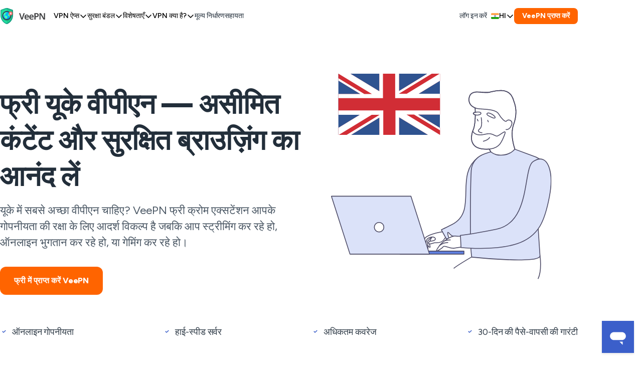

--- FILE ---
content_type: text/html; charset=UTF-8
request_url: https://veepn.com/hi/vpn-servers/uk-vpn/
body_size: 29719
content:
<!DOCTYPE html>
<html lang="hi" dir="ltr">

<head>
    <meta charset="UTF-8">
    <meta name="viewport" content="width=device-width, initial-scale=1, maximum-scale=2">
    <title>यूके के लिए मुफ्त VPN, ब्रिटिश IP पाने के लिए | VeePN</title>

    <link type="font/woff2" href="/fonts/FigtreeVF.woff2" rel="preload" crossorigin="anonymous" as="font">

<style>
  @font-face {
    font-family: FigtreeVF;
    src: url('/fonts/FigtreeVF.woff2') format('woff2 supports variations'), url('/fonts/FigtreeVF.woff2') format('woff2-variations');
    font-weight: 100 1000;
    font-display: swap;
  }

  .base-section__title{--font-size: var(--mobile-font-size-title-2);--font-leading: var(--mobile-font-leading-title-2);--font-tracking: var(--mobile-font-tracking-title-2);font-size:var(--font-size);line-height:var(--font-leading);letter-spacing:var(--font-tracking)}.font-lead-3,.base-section__description{--font-size: var(--mobile-font-size-lead-3);--font-leading: var(--mobile-font-leading-lead-3);--font-tracking: var(--mobile-font-tracking-lead-3);font-size:var(--font-size);line-height:var(--font-leading);letter-spacing:var(--font-tracking)}.best-deal__title,.banner-timer__count{--font-size: var(--mobile-font-size-body-1);--font-leading: var(--mobile-font-leading-body-1);--font-tracking: var(--mobile-font-tracking-body-1);font-size:var(--font-size);line-height:var(--font-leading);letter-spacing:var(--font-tracking)}.base-button--lg,.base-button--md{--font-size: var(--mobile-font-size-body-2);--font-leading: var(--mobile-font-leading-body-2);--font-tracking: var(--mobile-font-tracking-body-2);font-size:var(--font-size);line-height:var(--font-leading);letter-spacing:var(--font-tracking)}.footer-pages__more,.footer-pages__link,.header__price-btn,.languages,.base-button--sm{--font-size: var(--mobile-font-size-body-3);--font-leading: var(--mobile-font-leading-body-3);--font-tracking: var(--mobile-font-tracking-body-3);font-size:var(--font-size);line-height:var(--font-leading);letter-spacing:var(--font-tracking)}.footer__copy{--font-size: var(--mobile-font-size-caption);--font-leading: var(--mobile-font-leading-caption);--font-tracking: var(--mobile-font-tracking-caption);font-size:var(--font-size);line-height:var(--font-leading);letter-spacing:var(--font-tracking)}:root{--colors-green-950: #132d24;--colors-green-900: #204c3d;--colors-green-800: #2d6b55;--colors-green-500: #66b599;--colors-green-300: #90d9bf;--colors-green-100: #bbe5d6;--colors-green-50: #e4f4ee;--colors-yellow-950: #3d2803;--colors-gray-cold-200: #dce0e3;--colors-yellow-500: #d98d0a;--colors-yellow-400: #f3a010;--colors-yellow-100: #fde8c4;--colors-yellow-50: #fdf1da;--colors-red-950: #39060c;--colors-red-800: #9b1626;--colors-red-500: #e46978;--colors-green-25: #f6fef9;--colors-red-200: #f7d3d8;--colors-red-100: #fbdde0;--colors-red-25: #fffbfa;--colors-green-700: #3a8a6e;--colors-brand-2900: #702c00;--colors-brand-2700: #cf5100;--colors-yellow-25: #fffcf4;--colors-brand-2500: #ff8536;--colors-brand-250: #ffe8d9;--colors-gray-cold-900: #222e3a;--colors-brand-225: #fff5ef;--colors-yellow-600: #ba7909;--colors-red-600: #de4558;--colors-blue-700: #1e3fa1;--colors-gray-cold-100: #e9ecef;--colors-yellow-800: #7c5006;--colors-gray-cold-50: #f5f6f7;--colors-red-50: #fff4f5;--colors-basic-white: #fff;--colors-blue-800: #152a6b;--colors-blue-100: #b9c7f3;--colors-yellow-700: #9b6507;--colors-blue-900: #102050;--colors-gray-cold-800: #4a5764;--colors-green-400: #7ac8ac;--colors-yellow-900: #5c3c04;--colors-brand-2100: #ffc7a3;--colors-blue-950: #0b1535;--colors-blue-500: #3b5fca;--colors-blue-300: #7b96e6;--colors-blue-200: #98aded;--colors-red-400: #ea8c99;--colors-blue-25: #f5f8ff;--colors-brand-2600: #ff6400;--colors-yellow-300: #f6b94f;--colors-yellow-200: #fad189;--colors-basic-black: #000;--colors-gray-cold-600: #788492;--colors-red-900: #6b0e19;--colors-brand-2950: #401900;--colors-brand-2400: #ff9551;--colors-blue-50: #e8edfc;--colors-red-700: #ca2035;--colors-brand-2200: #ffb687;--colors-green-600: #48a987;--colors-blue-400: #5f7fdf;--colors-brand-2300: #ffa66c;--colors-gray-cold-500: #98a0a9;--colors-blue-600: #2a4eb8;--colors-green-200: #a6dfcb;--colors-gray-cold-950: #131a20;--colors-gray-cold-300: #c4c9ce;--colors-gray-cold-400: #aeb5bc;--colors-gray-cold-25: #fcfcfd;--colors-brand-2800: #9f3f00;--colors-red-300: #f1b0b8;--colors-alpha-white-100: #ffffff19;--colors-gray-cold-700: #5c6977;--colors-alpha-white-200: #fff3;--colors-alpha-white-300: #ffffff4c;--colors-alpha-white-400: #fff6;--colors-alpha-white-500: #ffffff7f;--colors-alpha-white-600: #fff9;--colors-alpha-white-700: #ffffffb2;--colors-alpha-white-800: #fffc;--colors-alpha-white-900: #ffffffe5;--colors-alpha-black-100: #00000019;--colors-alpha-black-200: #0003;--colors-alpha-black-300: #0000004c;--colors-alpha-black-400: #0006;--colors-alpha-black-500: #0000007f;--colors-alpha-black-600: #0009;--colors-alpha-black-700: #000000b2;--colors-alpha-black-800: #000c;--colors-alpha-black-900: #000000e5;--colors-alpha-white-0: #fff0;--colors-alpha-black-0: #0000;--gradient-brand-100: #ff8536;--gradient-brand-200: #cf5100;--gradient-brand-300: #9f3f00;--gradient-brand-400: #702c00;--colors-gray-warm-25: #fcfcfd;--colors-gray-warm-50: #f5f5f5;--colors-gray-warm-100: #ebebeb;--colors-gray-warm-200: #d9d9d9;--colors-gray-warm-300: #ccc;--colors-gray-warm-400: #b9b9b9;--colors-gray-warm-500: #a6a6a6;--colors-gray-warm-600: #868686;--colors-gray-warm-700: #666;--colors-gray-warm-800: #4d4d4d;--colors-gray-warm-900: #404040;--colors-gray-warm-950: #262626;--colors-brand-125: #f5f8ff;--colors-brand-150: #e8edfc;--colors-brand-1100: #b9c7f3;--colors-brand-1200: #98aded;--colors-brand-1300: #7b96e6;--colors-brand-1400: #5f7fdf;--colors-brand-1500: #3b5fca;--colors-brand-1600: #2a4eb8;--colors-brand-1700: #1e3fa1;--colors-brand-1800: #152a6b;--colors-brand-1900: #102050;--colors-brand-1950: #0b1535;--colors-orange-25: #fff5ef;--colors-orange-50: #ffe8d9;--colors-orange-100: #ffc7a3;--colors-orange-200: #ffb687;--colors-orange-300: #ffa66c;--colors-orange-400: #ff9551;--colors-orange-500: #ff8536;--colors-orange-600: #ff6400;--colors-orange-700: #cf5100;--colors-orange-800: #9f3f00;--colors-orange-900: #702c00;--colors-orange-950: #401900;--colors-alpha-red-100: #de455819;--colors-alpha-red-200: #de455833;--constant-white-0: #fff;--constant-black-0: #000;--constant-white-alpha-700: #ffffffb2;--constant-white-alpha-500: #ffffff7f;--constant-white-alpha-400: #fff6;--constant-white-alpha-300: #ffffff4c;--constant-white-alpha-200: #fff3;--constant-black-alpha-600: #0009;--constant-white-alpha-100: #ffffff19;--constant-white-alpha-600: #fff9;--constant-black-alpha-300: #0000004c;--constant-black-alpha-900: #000000e5;--constant-black-alpha-700: #000000b2;--constant-black-alpha-400: #0006;--constant-white-alpha-800: #fffc;--constant-black-alpha-500: #0000007f;--constant-black-alpha-200: #0003;--constant-black-alpha-800: #000c;--constant-black-alpha-100: #00000019;--constant-white-alpha-900: #ffffffe5;--constant-gray-800: #4a5764;--constant-yellow-300: #f6b94f;--spacing-level-16: 64px;--spacing-level-2: 4px;--spacing-level-4: 8px;--spacing-level-7: 16px;--spacing-level-9: 24px;--spacing-level-11: 32px;--spacing-level-13: 40px;--spacing-level-14: 48px;--spacing-level-3: 6px;--spacing-level-6: 12px;--spacing-level-8: 20px;--spacing-level-5: 10px;--spacing-level-17: 80px;--spacing-level-18: 96px;--spacing-level-19: 128px;--spacing-level-20: 160px;--spacing-level-21: 256px;--spacing-level-22: 320px;--spacing-level-15: 56px;--spacing-level-10: 28px;--spacing-level-1: 2px;--spacing-level-12: 36px;--radius-level-9: 24px;--radius-level-8: 20px;--radius-level-7: 16px;--radius-level-6: 12px;--radius-level-5: 10px;--radius-level-4: 8px;--radius-level-3: 6px;--radius-none: 0px;--radius-full: 9999px;--radius-level-2: 4px;--radius-level-1: 2px;--color-text-general-strong: var(--colors-gray-cold-900);--color-text-accent-red-mid: var(--colors-red-600);--color-text-accent-yellow-mid: var(--colors-yellow-600);--color-text-accent-yellow-subtle: var(--colors-yellow-400);--color-text-accent-green-mid: var(--colors-green-600);--color-text-accent-green-subtle: var(--colors-green-400);--color-text-accent-blue-mid: var(--colors-brand-1600);--color-text-accent-blue-subtle: var(--colors-brand-1400);--color-text-accent-orange-mid: var(--colors-orange-600);--color-text-accent-orange-subtle: var(--colors-orange-400);--color-text-accent-gray-subtle: var(--colors-gray-cold-400);--color-text-accent-gray-mid: var(--colors-gray-cold-600);--color-text-disabled-mid: var(--colors-gray-cold-400);--color-text-inverse-mid: var(--constant-white-0);--color-text-brand-2-subtle: var(--colors-orange-600);--color-text-danger-mid: var(--colors-red-700);--color-text-warning-mid: var(--colors-yellow-700);--color-text-success-mid: var(--colors-green-600);--color-text-general-subtle: var(--colors-gray-cold-500);--color-background-general-subtler: var(--colors-gray-cold-50);--surface-overlay: var(--constant-black-alpha-500);--surface-1: var(--constant-white-0);--surface-2: var(--colors-gray-cold-50);--surface-0: var(--colors-brand-125);--color-text-brand-2-strong: var(--colors-orange-900);--color-background-general-subtlest: var(--constant-white-0);--color-background-general-subtle: var(--colors-gray-cold-100);--surface-3: var(--constant-white-0);--color-text-inverse-subtle: var(--colors-gray-cold-200);--color-text-general-mid: var(--colors-gray-cold-700);--color-text-brand-2-mid: var(--colors-orange-700);--color-text-accent-red-subtle: var(--colors-red-400);--color-text-success-subtle: var(--colors-green-400);--color-text-warning-subtle: var(--colors-yellow-400);--color-text-danger-subtle: var(--colors-red-400);--color-foreground-general-strong: var(--constant-gray-800);--color-foreground-general-mid: var(--colors-gray-cold-600);--color-foreground-general-subtle: var(--colors-gray-cold-500);--color-border-general-strong: var(--colors-gray-cold-300);--color-border-general-mid: var(--colors-gray-cold-200);--color-border-general-subtle: var(--colors-gray-cold-100);--color-background-alpha-black-mid: var(--constant-black-alpha-400);--color-background-accent-gray-strong: var(--colors-gray-cold-600);--color-background-accent-gray-mid: var(--colors-gray-cold-100);--color-background-accent-red-strong: var(--colors-red-600);--color-background-accent-green-strong: var(--colors-green-600);--color-background-accent-green-mid: var(--colors-green-100);--color-background-accent-red-mid: var(--colors-red-100);--color-background-accent-blue-strong: var(--colors-brand-1500);--color-background-accent-blue-mid: var(--colors-brand-1400);--color-background-accent-yellow-strong: var(--colors-yellow-600);--color-background-accent-yellow-mid: var(--colors-yellow-100);--color-background-accent-orange-strong: var(--colors-orange-600);--color-background-accent-orange-mid: var(--colors-orange-100);--color-background-success-strong: var(--colors-green-600);--color-background-success-mid: var(--colors-green-200);--color-background-warning-strong: var(--colors-yellow-600);--color-background-warning-mid: var(--colors-yellow-100);--color-background-danger-strong: var(--colors-red-600);--color-background-danger-mid: var(--colors-red-200);--color-foreground-success-mid: var(--colors-green-600);--color-foreground-success-subtle: var(--colors-green-500);--color-foreground-warning-mid: var(--colors-yellow-600);--color-foreground-warning-subtle: var(--colors-yellow-500);--color-foreground-danger-mid: var(--colors-red-600);--color-foreground-danger-subtle: var(--colors-red-500);--color-foreground-accent-gray-mid: var(--colors-gray-cold-600);--color-foreground-accent-gray-subtle: var(--colors-gray-cold-500);--color-foreground-accent-red-mid: var(--colors-red-600);--color-foreground-accent-green-mid: var(--colors-green-600);--color-foreground-accent-green-subtle: var(--colors-green-500);--color-foreground-accent-red-subtle: var(--colors-red-500);--color-foreground-accent-blue-mid: var(--colors-brand-1600);--color-foreground-accent-blue-subtle: var(--colors-brand-1200);--color-foreground-accent-yellow-mid: var(--colors-yellow-600);--color-foreground-accent-yellow-subtle: var(--colors-yellow-500);--color-foreground-accent-orange-mid: var(--colors-orange-600);--color-foreground-accent-orange-subtle: var(--colors-orange-500);--color-background-brand-2-strong: var(--colors-orange-700);--color-background-brand-2-mid: var(--colors-orange-600);--color-background-brand-2-subtle: var(--colors-orange-100);--color-foreground-brand-2-strong: var(--colors-orange-700);--color-foreground-brand-2-mid: var(--colors-orange-600);--color-foreground-brand-2-subtle: var(--colors-orange-400);--color-border-brand-2-strong: var(--colors-orange-600);--color-border-brand-2-mid: var(--colors-orange-500);--color-border-brand-2-subtle: var(--colors-orange-300);--color-background-inverse-strongest: var(--colors-gray-cold-950);--color-background-inverse-mid: var(--colors-gray-cold-600);--color-background-disabled-mid: var(--colors-gray-cold-100);--color-foreground-inverse-mid: var(--constant-white-0);--color-foreground-inverse-subtle: var(--colors-gray-cold-200);--color-foreground-disabled-mid: var(--colors-gray-cold-400);--color-border-inverse-strong: var(--colors-gray-cold-900);--color-border-inverse-mid: var(--colors-gray-cold-700);--color-border-disabled-subtle: var(--colors-gray-cold-200);--color-foreground-general-strongest: var(--constant-black-0);--color-border-accent-gray-strong: var(--colors-gray-cold-500);--color-border-accent-gray-subtle: var(--colors-gray-cold-300);--color-border-accent-red-strong: var(--colors-red-500);--color-border-accent-red-subtle: var(--colors-red-300);--color-border-accent-green-strong: var(--colors-green-500);--color-border-accent-green-subtle: var(--colors-green-300);--color-border-accent-blue-strong: var(--colors-brand-1500);--color-border-accent-blue-subtle: var(--colors-brand-1300);--color-border-accent-yellow-strong: var(--colors-yellow-500);--color-border-accent-yellow-subtle: var(--constant-yellow-300);--color-border-accent-orange-strong: var(--colors-orange-500);--color-border-accent-orange-subtle: var(--colors-orange-300);--color-border-success-mid: var(--colors-green-500);--color-border-success-subtle: var(--colors-green-300);--color-border-warning-mid: var(--colors-yellow-500);--color-border-warning-subtle: var(--constant-yellow-300);--color-border-danger-mid: var(--colors-red-500);--color-border-danger-subtle: var(--colors-red-300);--color-background-brand-2-subtler: var(--colors-orange-50);--color-background-general-mid: var(--colors-gray-cold-200);--color-background-accent-blue-subtle: var(--colors-brand-150);--color-border-disabled-mid: var(--colors-gray-cold-300);--color-background-alpha-white-stronger: var(--constant-white-alpha-900);--color-text-accent-red-strong: var(--colors-red-700);--color-text-accent-gray-strong: var(--constant-gray-800);--color-text-accent-green-strong: var(--colors-green-700);--color-text-accent-blue-strong: var(--colors-brand-1700);--color-text-accent-yellow-strong: var(--colors-yellow-700);--color-text-accent-orange-strong: var(--colors-orange-700);--color-background-accent-gray-subtle: var(--colors-gray-cold-50);--color-background-accent-red-subtle: var(--colors-red-50);--color-background-accent-green-subtle: var(--colors-green-50);--color-background-accent-yellow-subtle: var(--colors-yellow-50);--color-background-accent-orange-subtle: var(--colors-orange-50);--color-background-success-subtle: var(--colors-green-50);--color-background-warning-subtle: var(--colors-yellow-50);--color-background-danger-subtle: var(--colors-red-50);--color-background-alpha-black-strong: var(--constant-black-alpha-900);--color-background-alpha-white-mid: var(--constant-white-alpha-400);--color-foreground-accent-red-strong: var(--colors-red-700);--color-foreground-accent-green-strong: var(--colors-green-700);--color-foreground-accent-blue-strong: var(--colors-brand-1700);--color-foreground-accent-yellow-strong: var(--colors-yellow-700);--color-foreground-accent-orange-strong: var(--colors-orange-700);--color-foreground-success-strong: var(--colors-green-700);--color-foreground-warning-strong: var(--colors-yellow-700);--color-foreground-danger-strong: var(--colors-red-700);--color-border-accent-gray-mid: var(--colors-gray-cold-400);--color-border-accent-red-mid: var(--colors-red-400);--color-border-accent-green-mid: var(--colors-green-400);--color-border-accent-blue-mid: var(--colors-brand-1400);--color-border-accent-yellow-mid: var(--colors-yellow-400);--color-border-accent-orange-mid: var(--colors-orange-400);--color-foreground-accent-gray-strong: var(--colors-gray-cold-700);--color-text-brand-1-strong: var(--colors-brand-1900);--color-text-brand-1-mid: var(--colors-brand-1700);--color-text-brand-1-subtle: var(--colors-brand-1500);--color-background-brand-1-strong: var(--colors-brand-1700);--color-background-brand-1-mid: var(--colors-brand-1500);--color-background-brand-1-subtle: var(--colors-brand-1100);--color-background-brand-1-subtler: var(--colors-brand-125);--color-foreground-brand-1-strong: var(--colors-brand-1700);--color-foreground-brand-1-mid: var(--colors-brand-1600);--color-foreground-brand-1-subtle: var(--colors-brand-1500);--color-border-brand-1-strong: var(--colors-brand-1600);--color-border-brand-1-mid: var(--colors-brand-1500);--color-border-brand-1-subtle: var(--colors-brand-1300);--color-foreground-general-subtler: var(--colors-gray-cold-300);--color-foreground-brand-1-subtler: var(--colors-brand-1400);--color-border-general-subtler: var(--colors-gray-cold-50);--color-background-accent-blue-subtler: var(--colors-brand-125);--color-border-accent-blue-subtler: var(--colors-brand-150);--color-text-accent-blue-subtler: var(--colors-brand-1300);--color-foreground-accent-blue-subtler: var(--colors-brand-125);--color-text-accent-blue-subtler-2: var(--colors-brand-1100);--color-background-alpha-white-strong: var(--constant-white-alpha-800);--color-text-disabled-strong: var(--colors-gray-cold-500);--color-border-danger-strong: var(--colors-red-600);--color-background-alpha-red-mid: var(--colors-alpha-red-100);--color-background-alpha-red-strong: var(--colors-alpha-red-200);--desktop-font-size-body-1: 18px;--desktop-font-size-lead-1: 68px;--desktop-font-size-title-1: 56px;--desktop-font-size-title-3: 42px;--desktop-font-size-headline-1: 32px;--desktop-font-size-title-2: 48px;--desktop-font-size-caption: 12px;--desktop-font-size-lead-3: 22px;--desktop-font-size-headline-2: 24px;--desktop-font-size-headline-3: 20px;--desktop-font-size-body-2: 16px;--desktop-font-size-body-3: 14px;--desktop-font-leading-headline-2: 32px;--desktop-font-leading-lead-3: 32px;--desktop-font-leading-headline-1: 38px;--desktop-font-leading-caption: 18px;--desktop-font-leading-title-2: 56px;--desktop-font-leading-title-3: 48px;--desktop-font-leading-body-3: 20px;--desktop-font-leading-title-1: 72px;--desktop-font-leading-body-2: 24px;--desktop-font-leading-headline-3: 28px;--desktop-font-leading-body-1: 28px;--desktop-font-leading-lead-1: 92px;--desktop-font-tracking-body-1: -.1px;--desktop-font-tracking-lead-3: 0px;--desktop-font-tracking-headline-1: 0px;--desktop-font-tracking-caption: 0px;--desktop-font-tracking-body-3: -.1px;--desktop-font-tracking-body-2: -.1px;--desktop-font-tracking-title-3: -1px;--desktop-font-tracking-title-2: -.5px;--desktop-font-tracking-title-1: -.5px;--desktop-font-tracking-headline-3: 0px;--desktop-font-tracking-headline-2: 0px;--desktop-font-tracking-lead-1: -1px;--desktop-font-size-lead-2: 28px;--desktop-font-leading-lead-2: 36px;--desktop-font-tracking-lead-2: 0px;--tablet-font-size-body-1: 16px;--tablet-font-size-lead-1: 42px;--tablet-font-size-title-1: 56px;--tablet-font-size-title-2: 40px;--tablet-font-size-title-3: 42px;--tablet-font-size-headline-1: 32px;--tablet-font-size-headline-2: 24px;--tablet-font-size-headline-3: 20px;--tablet-font-size-body-2: 16px;--tablet-font-size-body-3: 14px;--tablet-font-size-caption: 12px;--tablet-font-size-lead-3: 22px;--tablet-font-leading-headline-2: 32px;--tablet-font-leading-lead-3: 32px;--tablet-font-leading-headline-1: 38px;--tablet-font-leading-caption: 18px;--tablet-font-leading-title-2: 44px;--tablet-font-leading-title-3: 48px;--tablet-font-leading-body-3: 20px;--tablet-font-leading-title-1: 72px;--tablet-font-leading-body-2: 24px;--tablet-font-leading-headline-3: 28px;--tablet-font-leading-body-1: 24px;--tablet-font-leading-lead-1: 48px;--tablet-font-tracking-body-1: -.1px;--tablet-font-tracking-lead-3: 0px;--tablet-font-tracking-headline-1: 0px;--tablet-font-tracking-caption: 0px;--tablet-font-tracking-body-3: -.1px;--tablet-font-tracking-body-2: -.1px;--tablet-font-tracking-title-3: -1px;--tablet-font-tracking-title-2: -.5px;--tablet-font-tracking-title-1: -.5px;--tablet-font-tracking-headline-3: 0px;--tablet-font-tracking-headline-2: 0px;--tablet-font-tracking-lead-1: -1px;--tablet-font-size-lead-2: 28px;--tablet-font-leading-lead-2: 36px;--tablet-font-tracking-lead-2: 0px;--mobile-font-size-body-1: 16px;--mobile-font-size-lead-1: 32px;--mobile-font-size-title-1: 40px;--mobile-font-size-title-3: 32px;--mobile-font-size-headline-1: 24px;--mobile-font-size-title-2: 32px;--mobile-font-size-lead-3: 20px;--mobile-font-size-headline-2: 24px;--mobile-font-size-headline-3: 20px;--mobile-font-size-body-2: 14px;--mobile-font-size-body-3: 14px;--mobile-font-size-caption: 12px;--mobile-font-leading-headline-2: 32px;--mobile-font-leading-lead-3: 28px;--mobile-font-leading-headline-1: 28px;--mobile-font-leading-caption: 18px;--mobile-font-leading-title-2: 38px;--mobile-font-leading-title-3: 38px;--mobile-font-leading-body-3: 20px;--mobile-font-leading-title-1: 44px;--mobile-font-leading-body-2: 20px;--mobile-font-leading-headline-3: 28px;--mobile-font-leading-body-1: 24px;--mobile-font-leading-lead-1: 38px;--mobile-font-tracking-body-1: -.1px;--mobile-font-tracking-lead-3: 0px;--mobile-font-tracking-headline-1: 0px;--mobile-font-tracking-caption: 0px;--mobile-font-tracking-body-3: -.1px;--mobile-font-tracking-body-2: -.1px;--mobile-font-tracking-title-3: 0px;--mobile-font-tracking-title-2: 0px;--mobile-font-tracking-title-1: -.5px;--mobile-font-tracking-headline-3: 0px;--mobile-font-tracking-headline-2: 0px;--mobile-font-tracking-lead-1: 0px;--mobile-font-size-lead-2: 24px;--mobile-font-leading-lead-2: 28px;--mobile-font-tracking-lead-2: 0px;--box-shadow-500: 0px 16px 48px -16px #4e4b6629;--box-shadow-200: 0px 2px 8px 0px #222e3a26}:root{--color-white: #fff;--color-new-black: #000;--color-red-100: #fbe9eb;--color-red-200: #f7d3d8;--color-red-300: #ed99a4;--color-red-400: #e36272;--color-red-500: #de4558;--color-red-600: #ad1d2e;--color-red-700: #821623;--color-red-800: #560e17;--color-red-900: #410b11;--color-red-950: #2b070c;--color-yellow-100: #fff4dd;--color-yellow-200: #f3d9a5;--color-yellow-400: #ebbd61;--color-yellow-600: #cb911a;--color-yellow-800: #886011;--color-yellow-900: #5a400c;--color-green-100: #f0fbf7;--color-green-200: #caf1e3;--color-green-400: #90d9bf;--color-green-600: #66b599;--color-green-800: #48a987;--color-green-900: #1a805e;--color-dark-blue-100: #f7f7fc;--color-dark-blue-200: #eff0f6;--color-dark-blue-300: #d9dbe9;--color-dark-blue-400: #a0a3bd;--color-dark-blue-500: #6e7191;--color-dark-blue-600: #515478;--color-dark-blue-800: #4e4b66;--color-dark-blue-900: #14142a;--color-new-black-100: #f5f6f7;--color-new-black-200: #e0e4e6;--color-new-black-300: #c4c9ce;--color-new-black-400: #98a0a9;--color-new-black-500: #5c6977;--color-new-black-600: #4a5764;--color-new-black-700: #3d4956;--color-new-black-800: #303c48;--color-new-black-900: #222e3a;--color-new-black-950: #1A242E;--color-primary-100: #fbf1eb;--color-primary-200: #ffd4b8;--color-primary-400: #ffbb8f;--color-primary-600: #ff9652;--color-primary-800: #ff6400;--color-primary-900: #d15200;--color-secondary-100: #f5f8ff;--color-secondary-200: #dbe2f9;--color-secondary-400: #98aded;--color-secondary-600: #5f7fdf;--color-secondary-800: #3b5fca;--color-secondary-900: #1e3fa1}*,*:before,*:after{box-sizing:border-box}body,h1,h2,h3,h4,p,figure,blockquote,dl,dd{margin:0}ul[role=list],ol[role=list]{list-style:none}a:not([class]){text-decoration-skip-ink:auto}img,picture{max-width:100%;height:auto}input,button,textarea,select{font:inherit}.base-button{cursor:pointer;display:inline-flex;align-items:center;justify-content:center;color:inherit;text-align:center;text-decoration:none;font-weight:700;outline:none;transition:background-color .25s ease,border-color .25s ease}.base-button:focus-visible{box-shadow:0 0 0 2px #9fe8ff}.base-button:active{box-shadow:0 0 3px #14142a66 inset}.base-button:disabled{color:var(--color-text-disabled-mid)!important;background-color:var(--color-background-disabled-mid)!important}.base-button--sm{min-height:32px;padding:0 var(--spacing-level-7);border-radius:var(--radius-level-4);column-gap:var(--spacing-level-2)}.base-button--md{min-height:48px;padding:0 var(--spacing-level-8);border-radius:var(--radius-level-6);column-gap:var(--spacing-level-4)}.base-button--lg{min-height:56px;padding:0 var(--spacing-level-10);border-radius:var(--radius-level-6);column-gap:var(--spacing-level-6)}.base-button--primary{color:var(--constant-white-0);background-color:var(--color-background-brand-2-mid);border:none}.base-button--primary:active{background-color:var(--color-background-brand-2-strong)}.base-button--secondary{color:var(--constant-white-0);background-color:var(--color-background-brand-1-mid);border:none}.base-button--secondary:active{background-color:var(--color-background-brand-1-strong)}.base-button--white{color:var(--color-text-brand-1-subtle);background-color:var(--color-background-brand-1-subtler);border:none}.base-button--white:active{background-color:var(--color-background-general-subtlest)}.base-button--outline{color:var(--color-text-brand-1-subtle);background-color:transparent;border:1px solid var(--color-border-brand-1-mid)}.base-button--outline:active{color:var(--constant-white-0);background-color:var(--color-background-brand-1-strong);border-color:var(--color-border-brand-1-strong)}.base-button--black{color:var(--constant-white-0);background-color:var(--colors-gray-cold-900);border:none}.base-button--black:active{background-color:var(--constant-black-0)}.expansion-panel[aria-expanded=true] .expansion-panel__wrap{grid-template-rows:1fr}.expansion-panel[aria-expanded=true] .expansion-panel__icon{transform:rotate(180deg)}.expansion-panel__header{cursor:pointer;display:flex;justify-content:space-between;align-items:center;column-gap:var(--spacing-level-6)}.expansion-panel__icon{transition:transform .25s ease}.expansion-panel__wrap{display:grid;grid-template-rows:0fr;transition:grid-template-rows .25s ease}.expansion-panel__inner{overflow:hidden}.hover-icon__block{position:relative;line-height:0;display:block}.hover-icon__icon{position:absolute;top:50%;left:50%;transform:translate(-50%,-50%);transition:opacity .25s ease}.hover-icon__icon--mono{color:var(--color-foreground-general-subtle)}.hover-icon__icon--color{opacity:0}.marked-list{list-style-type:none;padding:0;margin:0}.marked-list div,.marked-list li{position:relative;padding-left:var(--spacing-level-9)}.marked-list div:before,.marked-list li:before{content:url("data:image/svg+xml,%3Csvg width='8' height='6' viewBox='0 0 8 6' fill='none' xmlns='http://www.w3.org/2000/svg'%3E%3Cpath d='M6.75 1.5L3.08331 5L1.25 3.25' stroke='%233B5FCA' stroke-width='1.5' stroke-linecap='round' stroke-linejoin='round'/%3E%3C/svg%3E%0A");transform:translateY(2px);width:16px;height:16px;display:flex;align-items:center;justify-content:center;position:absolute;left:0;top:0}.marked-list--spaced{display:flex;flex-direction:column;row-gap:var(--spacing-level-7)}.banner-timer{display:flex;align-items:center;border:1px solid var(--color-border-inverse-mid);border-radius:var(--radius-level-2);padding:var(--spacing-level-3) var(--spacing-level-4)}.banner-timer__unit{text-align:center;display:flex;flex-direction:column;flex-grow:1}.banner-timer__count{font-weight:700;color:var(--constant-white-0);text-align:center}.banner-timer__text{color:var(--colors-gray-warm-200);font-size:8px;line-height:12px;min-width:30px}.banner-timer__divider{width:1px;height:32px;background-color:var(--color-border-inverse-mid);margin-inline:var(--spacing-level-4)}.best-deal{display:none}.best-deal.is-active{transform:translateY(0);opacity:1;pointer-events:all;transition:transform .25s ease,opacity .25s ease}.best-deal__close{border:none;background-color:transparent;padding:0;cursor:pointer;line-height:0;position:absolute;top:8px;right:8px;color:var(--color-foreground-disabled-mid)}.best-deal__title{color:var(--constant-white-0);text-align:center;margin-bottom:var(--spacing-level-7)}.best-deal__discount{line-height:44px;text-align:center;color:var(--color-text-general-strong);font-weight:700;padding-inline:var(--spacing-level-8);white-space:nowrap;overflow:hidden;text-overflow:ellipsis;margin-bottom:var(--spacing-level-7);position:relative;background:linear-gradient(#f7f7fc,#c0cdf2);border-radius:var(--radius-level-1)}.best-deal__discount:before{content:"";display:block;width:0;height:0;border-style:solid;border-width:19px 0 19px 10px;border-color:transparent transparent transparent var(--color-text-general-strong);position:absolute;z-index:1;top:3px;left:0}.best-deal__discount:after{content:"";display:block;width:0;height:0;border-style:solid;border-width:19px 10px 19px 0;border-color:transparent var(--color-text-general-strong) transparent transparent;position:absolute;z-index:1;top:3px;right:0}.best-deal__timer{margin-bottom:var(--spacing-level-7)}.best-deal__action{width:100%;border-radius:var(--radius-level-4)}.base-section__title{text-align:center;margin-bottom:32px}.base-section__description{color:var(--color-new-black-600);text-align:center;margin-top:-16px;margin-bottom:32px}.base-section__actions{display:flex;justify-content:center;flex-wrap:wrap;margin:22px -8px -10px}.base-section__actions .base-button{margin:10px 8px;width:100%}.languages{cursor:pointer;position:relative;font-weight:500}.languages:focus-within .languages__dropdown-icon{transform:rotate(180deg)}.languages:focus-within .languages__list{transition:transform .25s ease,opacity .25s ease;transform:translateY(0);opacity:1;visibility:visible}.languages:focus-within .languages__icon{display:block}.languages__current{border:none;background-color:transparent;padding:0;cursor:pointer;display:flex;align-items:center;text-transform:uppercase;column-gap:var(--spacing-level-2)}.languages__dropdown-icon{transition:transform .25s ease}.languages__list::-webkit-scrollbar{width:0;height:0}.languages__list{list-style-type:none;padding:0;margin:0;min-width:140px;max-height:80vh;overflow:auto;position:absolute;z-index:3001;left:-24px;top:calc(100% + 16px);transform:translateY(-10px);opacity:0;visibility:hidden;box-shadow:var(--box-shadow-500);border-radius:var(--radius-level-4);background-color:var(--constant-white-0)}.languages__item+.languages__item{border-top:1px solid var(--color-border-general-subtle)}.languages__link{color:inherit;cursor:pointer;text-decoration:none;height:50px;padding-right:16px;padding-left:40px;display:flex;align-items:center;position:relative}.languages__icon{display:none;position:absolute;top:50%;transform:translateY(-50%);left:16px}.header{background-color:var(--constant-white-0);position:sticky;top:0;z-index:2001;transition:box-shadow .25s ease;box-shadow:var(--box-shadow-200)}.header__container{display:flex;align-items:center;column-gap:var(--spacing-level-9);padding-block:var(--spacing-level-2);min-height:48px}.header__logo{flex-shrink:0;line-height:0;margin-right:var(--spacing-level-7)}.header__logo-img{width:70px;height:25px}.header__link{color:inherit;cursor:pointer;text-decoration:none}.header__languages{margin-left:auto}.header__price-btn{display:none}.header__burger{border:none;background-color:transparent;padding:0;cursor:pointer;color:var(--color-foreground-general-strong);margin-left:var(--spacing-level-4)}.header__burger[aria-pressed=false] .header__burger-icon--open,.header__burger[aria-pressed=true] .header__burger-icon--close{display:block}.header__burger-icon{display:none}.footer-links__item,.footer-links__header{font-size:var(--mobile-font-size-body-1);line-height:var(--mobile-font-leading-body-1);letter-spacing:var(--mobile-font-tracking-body-1)}.footer-links .expansion-panel__header{font-weight:700;font-size:var(--mobile-font-size-body-1);line-height:var(--mobile-font-leading-body-1);letter-spacing:var(--mobile-font-tracking-body-1);color:var(--color-text-general-strong)}.footer-links__header{min-height:40px;margin-block:0}.footer-links__list{list-style-type:none;padding:0;margin:0;display:flex;flex-direction:column;row-gap:var(--spacing-level-7);padding-top:var(--spacing-level-4)}.footer-links__link{color:inherit;text-decoration:none;border:none;background-color:transparent;padding:0;cursor:pointer;color:var(--color-text-general-mid);text-align:left}.footer-payments{display:flex;align-items:center;column-gap:var(--spacing-level-7);height:32px;color:var(--color-foreground-general-subtler)}.footer-socials{display:flex;align-items:center;gap:var(--spacing-level-9);margin-inline:-8px}.footer-socials__link{color:inherit;cursor:pointer;text-decoration:none;display:flex;align-items:center;justify-content:center;aspect-ratio:1/1;width:32px}.footer-pages{display:flex;flex-direction:column;gap:var(--spacing-level-7)}.footer-pages.is-active .footer-pages__link:nth-of-type(n+4){display:block}.footer-pages.is-active .footer-pages__arrow{transform:scale(-1)}.footer-pages__list{list-style-type:none;padding:0;margin:0;flex-grow:1;display:flex;flex-direction:column;gap:var(--spacing-level-6)}.footer-pages__link{color:inherit;cursor:pointer;text-decoration:none;color:var(--color-text-general-mid)}.footer-pages__link:hover{text-decoration:underline}.footer-pages__link:nth-of-type(n+4){display:none}.footer-pages__divider{display:none}.footer-pages__trigger{border:none;background-color:transparent;padding:0;cursor:pointer;align-items:center;display:flex}.footer-pages__arrow{color:var(--color-foreground-general-strong);display:none}.footer-pages__more{color:var(--color-text-brand-1-subtle)}.footer{border-top:1px solid var(--color-border-general-mid);padding-top:var(--spacing-level-15)}.footer__header{line-height:0}.footer__nav{padding-block:var(--spacing-level-11);display:grid;row-gap:var(--spacing-level-8);grid-template-columns:repeat(1,1fr)}.footer__column{display:grid;row-gap:var(--spacing-level-8);grid-template-columns:repeat(1,1fr)}.footer__pages{padding-block:var(--spacing-level-9)}.footer__additional{border-top:1px solid var(--color-border-general-mid);padding-block:var(--spacing-level-9);display:flex;flex-direction:column;gap:var(--spacing-level-7)}.footer__copy{color:var(--color-text-general-subtle);border-top:1px solid var(--color-border-general-mid);padding-block:var(--spacing-level-9)}html{height:100%}body{font-size:16px;line-height:28px;letter-spacing:-.1px;font-family:FigtreeVF,Figtree,sans-serif;color:var(--color-text-general-strong);width:100%;min-height:100%;display:flex;flex-direction:column}main{flex-grow:1}main section,.main section{margin-bottom:96px}[hidden]{display:none!important}.container{margin-inline:auto;padding-inline:16px;width:100%}.has-link a,.link{color:var(--color-secondary-800);text-decoration:none}.has-link a:visited,.link:visited{color:var(--color-secondary-600)}.body-prevent-scroll{position:fixed!important}.body-force-scrollbar-y{overflow-y:scroll}@media only screen and (min-width:576px){.footer-links .expansion-panel__header{font-size:var(--desktop-font-size-body-3);line-height:var(--desktop-font-leading-body-3);letter-spacing:var(--desktop-font-tracking-body-3);color:var(--color-text-general-mid)}.container{max-width:552px}}@media(hover:hover)and (min-width:768px){.base-button--primary:hover{background-color:var(--color-background-brand-2-strong)}.base-button--secondary:hover{background-color:var(--color-background-brand-1-strong)}.base-button--white:hover{background-color:var(--color-background-general-subtlest)}.base-button--outline:hover{color:var(--constant-white-0);background-color:var(--color-background-brand-1-strong);border-color:var(--color-border-brand-1-strong)}.base-button--black:hover{background-color:var(--constant-black-0)}.hover-icon:hover .hover-icon__icon--mono{opacity:0}.hover-icon:hover .hover-icon__icon--color{opacity:1}.languages__item:hover{background-color:var(--color-background-brand-1-mid);color:var(--constant-white-0)}.header__link:hover{color:var(--color-foreground-brand-1-subtle)}.footer-links__link:hover,.has-link a:hover,.link:hover{text-decoration:underline}}@media only screen and (min-width:768px){.base-section__title{--font-size: var(--tablet-font-size-title-2);--font-leading: var(--tablet-font-leading-title-2);--font-tracking: var(--tablet-font-tracking-title-2)}.font-lead-3,.base-section__description{--font-size: var(--tablet-font-size-lead-3);--font-leading: var(--tablet-font-leading-lead-3);--font-tracking: var(--tablet-font-tracking-lead-3)}.best-deal__title,.banner-timer__count{--font-size: var(--tablet-font-size-body-1);--font-leading: var(--tablet-font-leading-body-1);--font-tracking: var(--tablet-font-tracking-body-1)}.base-button--lg,.base-button--md{--font-size: var(--tablet-font-size-body-2);--font-leading: var(--tablet-font-leading-body-2);--font-tracking: var(--tablet-font-tracking-body-2)}.footer-pages__more,.footer-pages__link,.header__price-btn,.languages,.base-button--sm{--font-size: var(--tablet-font-size-body-3);--font-leading: var(--tablet-font-leading-body-3);--font-tracking: var(--tablet-font-tracking-body-3)}.footer__copy{--font-size: var(--tablet-font-size-caption);--font-leading: var(--tablet-font-leading-caption);--font-tracking: var(--tablet-font-tracking-caption)}.base-section__title{margin-bottom:48px}.base-section__description{margin-top:-40px;margin-bottom:48px}.base-section__actions{margin-top:38px}.base-section__actions .base-button{width:auto}.header__container{padding-block:var(--spacing-level-6);min-height:64px}.header__logo-img{width:91px;height:32px}.header__price-btn{display:flex}.footer-links__item,.footer-links__header{font-size:var(--desktop-font-size-body-3);line-height:var(--desktop-font-leading-body-3);letter-spacing:var(--desktop-font-tracking-body-3)}.footer-links .expansion-panel__header{pointer-events:none}.footer-links .expansion-panel__wrap{grid-template-rows:1fr;transition:none}.footer-links__header{color:var(--color-text-general-mid);min-height:auto}.footer-links__icon{display:none}.footer-links__list{row-gap:var(--spacing-level-8);padding-top:var(--spacing-level-8)}.footer-socials__icon{width:16px;height:16px}.footer__nav{gap:var(--spacing-level-15) var(--spacing-level-9);grid-template-columns:repeat(3,1fr)}.footer__column{row-gap:var(--spacing-level-15)}.footer__additional{padding-block:var(--spacing-level-7);flex-direction:row;align-items:center;justify-content:space-between}.footer__copy{padding-block:var(--spacing-level-7)}main section,.main section{margin-bottom:140px}.container{max-width:704px}}@media only screen and (min-width:992px){.best-deal{display:block;position:fixed;bottom:14px;left:16px;z-index:3001;background-color:var(--color-background-inverse-strongest);border-radius:var(--radius-level-7);padding:var(--spacing-level-7);min-width:260px;max-width:calc(100% - 32px);transform:translateY(10px);opacity:0;pointer-events:none}.footer-pages{flex-direction:row;align-items:flex-start}.footer-pages.is-active .footer-pages__divider:nth-of-type(n+3){display:initial}.footer-pages__list{align-items:center;flex-flow:row wrap}.footer-pages__divider{width:1px;height:16px;background-color:var(--color-border-general-mid);display:initial}.footer-pages__divider:nth-of-type(n+3){display:none}.footer-pages__arrow{display:block}.footer-pages__more{display:none}.footer__nav{grid-template-columns:repeat(6,1fr)}.container{max-width:960px}}@media only screen and (min-width:1200px){.base-section__title{--font-size: var(--desktop-font-size-title-2);--font-leading: var(--desktop-font-leading-title-2);--font-tracking: var(--desktop-font-tracking-title-2)}.font-lead-3,.base-section__description{--font-size: var(--desktop-font-size-lead-3);--font-leading: var(--desktop-font-leading-lead-3);--font-tracking: var(--desktop-font-tracking-lead-3)}.best-deal__title,.banner-timer__count{--font-size: var(--desktop-font-size-body-1);--font-leading: var(--desktop-font-leading-body-1);--font-tracking: var(--desktop-font-tracking-body-1)}.base-button--lg,.base-button--md{--font-size: var(--desktop-font-size-body-2);--font-leading: var(--desktop-font-leading-body-2);--font-tracking: var(--desktop-font-tracking-body-2)}.footer-pages__more,.footer-pages__link,.header__price-btn,.languages,.base-button--sm{--font-size: var(--desktop-font-size-body-3);--font-leading: var(--desktop-font-leading-body-3);--font-tracking: var(--desktop-font-tracking-body-3)}.footer__copy{--font-size: var(--desktop-font-size-caption);--font-leading: var(--desktop-font-leading-caption);--font-tracking: var(--desktop-font-tracking-caption)}.best-deal{left:24px}.hover-dropdown__wrap{left:-24px}.hover-dropdown{position:relative}.hover-dropdown__btn{border:none;background-color:transparent;padding:0;display:inline-flex;align-items:center;column-gap:var(--spacing-level-2);cursor:pointer;transition:color .25s ease}.hover-dropdown__icon{flex-shrink:0;transition:transform .25s ease}.hover-dropdown__wrap{padding-top:var(--spacing-level-7);position:absolute;z-index:1;top:100%;transform:translateY(-10px);transition:transform .25s ease,opacity .25s ease;opacity:0;pointer-events:none}.hover-dropdown__inner{box-shadow:var(--box-shadow-500);border-radius:var(--radius-level-4);background-color:var(--constant-white-0)}:dir(rtl) .hover-dropdown__wrap{left:auto;right:-24px}.dropdown-menu{padding:var(--spacing-level-9)}.dropdown-menu__main{display:flex;column-gap:var(--spacing-level-13)}.dropdown-menu__footer{margin-top:var(--spacing-level-10)}.dropdown-menu__unit{min-width:136px}.dropdown-menu__title{font-size:var(--mobile-font-size-caption);line-height:var(--mobile-font-leading-caption);letter-spacing:var(--mobile-font-tracking-caption);padding-bottom:var(--spacing-level-2);border-bottom:1px solid var(--color-border-general-mid);margin-bottom:var(--spacing-level-7);white-space:nowrap;color:var(--color-text-general-subtle)}.dropdown-menu__list{list-style-type:none;padding:0;margin:0;display:flex;flex-direction:column;row-gap:var(--spacing-level-8)}.dropdown-menu__link{color:inherit;cursor:pointer;text-decoration:none;display:flex;align-items:center;white-space:nowrap;color:var(--color-text-general-mid);column-gap:var(--spacing-level-4)}.dropdown-menu__icon{color:var(--color-foreground-general-subtle);width:16px;height:16px}.header{box-shadow:none}.header--elevate{box-shadow:var(--box-shadow-200)}.header__menu{flex-grow:1}.header__nav{list-style-type:none;padding:0;margin:0;font-size:var(--desktop-font-size-body-3);line-height:var(--desktop-font-leading-body-3);letter-spacing:var(--desktop-font-tracking-body-3);font-weight:500;display:flex;align-items:center;column-gap:var(--spacing-level-9)}.header__actions{display:none}.header__account{margin-left:auto}.header__languages{margin-left:var(--spacing-level-4)}.header__burger{display:none}main section,.main section{margin-bottom:160px}.container{max-width:1152px}}@media only screen and (min-width:1200px)and (hover:hover)and (min-width:768px){.hover-dropdown:hover .hover-dropdown__btn{color:var(--color-foreground-brand-1-subtle)}.hover-dropdown:hover .hover-dropdown__icon{transform:rotate(180deg)}.hover-dropdown:hover .hover-dropdown__wrap{transform:translateY(0);opacity:1;pointer-events:all}.dropdown-menu__link:hover,.dropdown-menu__link:hover .dropdown-menu__icon{color:var(--color-foreground-brand-1-subtle)}}@media only screen and (max-width:1199px){:dir(rtl) .menu-panel__subunit{padding-left:0;padding-right:21px}:dir(rtl) .menu-panel__subunit:after{left:auto;right:4px}.menu-panel{list-style-type:none;padding:0;margin:0;display:flex;flex-direction:column;row-gap:var(--spacing-level-7)}.menu-panel__section{margin-inline:-8px}.menu-panel__label{color:inherit;text-decoration:none;border:none;background-color:transparent;padding:0;cursor:pointer;display:flex;align-items:center;justify-content:space-between;min-height:44px;font-weight:700;width:100%;padding-inline:var(--spacing-level-4)}.menu-panel__arrow{transition:transform .25s ease}.menu-panel__link{color:inherit;cursor:pointer;text-decoration:none;font-size:var(--mobile-font-size-body-3);line-height:var(--mobile-font-leading-body-3);letter-spacing:var(--mobile-font-tracking-body-3);display:flex;align-items:center;column-gap:var(--spacing-level-4)}.menu-panel__icon{color:var(--color-foreground-general-subtle);line-height:0;width:16px;height:16px}.menu-panel__wrap{padding:var(--spacing-level-7) var(--spacing-level-4) var(--spacing-level-4);display:flex;flex-direction:column-reverse}.menu-panel__footer{font-size:var(--mobile-font-size-body-3);line-height:var(--mobile-font-leading-body-3);letter-spacing:var(--mobile-font-tracking-body-3);font-weight:700;margin-bottom:var(--spacing-level-11)}.menu-panel__main{display:flex;flex-direction:column;row-gap:var(--spacing-level-11)}.menu-panel__title{font-size:var(--mobile-font-size-body-3);line-height:var(--mobile-font-leading-body-3);letter-spacing:var(--mobile-font-tracking-body-3);font-weight:700;margin-bottom:var(--spacing-level-7)}.menu-panel__subunit{list-style-type:none;margin:0;position:relative;padding:0 0 0 21px}.menu-panel__subunit:after{content:"";display:block;position:absolute;top:0;bottom:0;left:4px;width:1px;background-color:var(--color-border-general-mid)}.menu-panel__subitem{color:var(--color-text-general-mid)}.menu-panel__subitem:not(:last-child){margin-bottom:var(--spacing-level-9)}.menu-panel__expansion{border-radius:var(--radius-level-2);transition:background-color .25s ease}.menu-panel__expansion[aria-expanded=true]{background-color:var(--color-background-general-subtler)}.menu-panel__expansion[aria-expanded=true] .menu-panel__expansion-wrap{grid-template-rows:1fr}.menu-panel__expansion[aria-expanded=true] .menu-panel__expansion-icon{transform:rotate(180deg)}.menu-panel__expansion-header{display:flex;justify-content:space-between;align-items:center;column-gap:var(--spacing-level-7)}.menu-panel__expansion-icon{transition:transform .25s ease}.menu-panel__expansion-wrap{display:grid;grid-template-rows:0fr;transition:grid-template-rows .25s ease}.menu-panel__expansion-inner{overflow:hidden}.mobile-menu{position:fixed;z-index:3000;inset:48px 0 0;pointer-events:none;background-color:transparent;transition:background-color .25s ease}.mobile-menu[aria-expanded=true]{pointer-events:all;background-color:#0009}.mobile-menu[aria-expanded=true] .mobile-menu__inner{transform:translate(0)}.mobile-menu__inner{transition:transform .25s ease;height:100%;width:100%;overflow:auto;display:flex;flex-direction:column;background-color:var(--constant-white-0);transform:translate(100%)}.mobile-menu__nav{margin-inline:auto;padding-inline:16px;width:100%;flex-grow:1;padding-block:var(--spacing-level-8)}.mobile-menu__actions{padding-block:var(--spacing-level-7);border-top:1px solid var(--color-border-general-mid)}.mobile-menu__actions-inner{margin-inline:auto;padding-inline:16px;width:100%}.mobile-menu__btn{border-radius:var(--radius-level-6);width:100%;height:48px}}@media only screen and (max-width:1199px)and (min-width:1200px){.mobile-menu__nav,.mobile-menu__actions-inner{max-width:1152px}}@media only screen and (max-width:1199px)and (min-width:576px){.mobile-menu__nav,.mobile-menu__actions-inner{max-width:552px}}@media only screen and (max-width:1199px)and (min-width:768px){.mobile-menu{top:64px}.mobile-menu__nav{max-width:704px}.mobile-menu__actions{display:none}.mobile-menu__actions-inner{max-width:704px}}@media only screen and (max-width:1199px)and (min-width:992px){.mobile-menu__nav,.mobile-menu__actions-inner{max-width:960px}}@media(prefers-reduced-motion:reduce){html:focus-within{scroll-behavior:auto}*,*:before,*:after{animation-duration:.01ms!important;animation-iteration-count:1!important;transition-duration:.01ms!important;scroll-behavior:auto!important}}
</style>
    <style>#cc-main{-webkit-font-smoothing:antialiased;-moz-osx-font-smoothing:grayscale;-webkit-text-size-adjust:100%;background:transparent;color:var(--cc-primary-color);font-family:var(--cc-font-family);font-size:16px;font-weight:400;line-height:1.15;position:relative;position:fixed;text-rendering:optimizeLegibility;z-index:var(--cc-z-index)}#cc-main :after,#cc-main :before,#cc-main a,#cc-main button,#cc-main div,#cc-main h2,#cc-main input,#cc-main p,#cc-main span{all:unset;box-sizing:border-box}#cc-main .pm__badge,#cc-main button{all:initial;box-sizing:border-box;color:unset;visibility:unset}#cc-main .pm__badge,#cc-main a,#cc-main button,#cc-main input{-webkit-appearance:none;appearance:none;cursor:pointer;font-family:inherit;font-size:100%;line-height:normal;margin:0;outline:revert;outline-offset:2px;overflow:hidden}#cc-main table,#cc-main tbody,#cc-main td,#cc-main th,#cc-main thead,#cc-main tr{all:revert;color:inherit;font-family:inherit;font-size:inherit;font-weight:inherit}:root{--cc-font-family:-apple-system,BlinkMacSystemFont,"Segoe UI",Roboto,Helvetica,Arial,sans-serif,"Apple Color Emoji","Segoe UI Emoji","Segoe UI Symbol";--cc-modal-border-radius:0.5rem;--cc-btn-border-radius:0.4rem;--cc-modal-transition-duration:0.25s;--cc-link-color:var(--cc-btn-primary-bg);--cc-modal-margin:1rem;--cc-z-index:2147483647;--cc-bg:#fff;--cc-primary-color:#2c2f31;--cc-secondary-color:#5e6266;--cc-btn-primary-bg:#30363c;--cc-btn-primary-color:#fff;--cc-btn-primary-border-color:var(--cc-btn-primary-bg);--cc-btn-primary-hover-bg:#000;--cc-btn-primary-hover-color:#fff;--cc-btn-primary-hover-border-color:var(--cc-btn-primary-hover-bg);--cc-btn-secondary-bg:#eaeff2;--cc-btn-secondary-color:var(--cc-primary-color);--cc-btn-secondary-border-color:var(--cc-btn-secondary-bg);--cc-btn-secondary-hover-bg:#d4dae0;--cc-btn-secondary-hover-color:#000;--cc-btn-secondary-hover-border-color:#d4dae0;--cc-separator-border-color:#f0f4f7;--cc-toggle-on-bg:var(--cc-btn-primary-bg);--cc-toggle-off-bg:#667481;--cc-toggle-on-knob-bg:#fff;--cc-toggle-off-knob-bg:var(--cc-toggle-on-knob-bg);--cc-toggle-enabled-icon-color:var(--cc-bg);--cc-toggle-disabled-icon-color:var(--cc-bg);--cc-toggle-readonly-bg:#d5dee2;--cc-toggle-readonly-knob-bg:#fff;--cc-toggle-readonly-knob-icon-color:var(--cc-toggle-readonly-bg);--cc-section-category-border:var(--cc-cookie-category-block-bg);--cc-cookie-category-block-bg:#f0f4f7;--cc-cookie-category-block-border:#f0f4f7;--cc-cookie-category-block-hover-bg:#e9eff4;--cc-cookie-category-block-hover-border:#e9eff4;--cc-cookie-category-expanded-block-bg:transparent;--cc-cookie-category-expanded-block-hover-bg:#dee4e9;--cc-overlay-bg:rgba(0,0,0,.65);--cc-webkit-scrollbar-bg:var(--cc-section-category-border);--cc-webkit-scrollbar-hover-bg:var(--cc-btn-primary-hover-bg);--cc-footer-bg:var(--cc-btn-secondary-bg);--cc-footer-color:var(--cc-secondary-color);--cc-footer-border-color:#e4eaed;--cc-pm-toggle-border-radius:4em}#cc-main.cc--rtl{direction:rtl}#cc-main .cm__title,#cc-main a,#cc-main b,#cc-main em,#cc-main strong{font-weight:600}#cc-main button>span{pointer-events:none}#cc-main .cc__link,#cc-main a{background-image:linear-gradient(currentColor,currentColor);background-position:0 100%;background-repeat:no-repeat;background-size:0 1px;font-weight:600;position:relative;transition:background-size .25s,color .25s ease}#cc-main .cc__link:hover,#cc-main a:hover{background-size:100% 1px;color:var(--cc-primary-color)}#cc-main .cc__link{color:var(--cc-link-color)}#cc-main .cm__desc,#cc-main .pm__body{overscroll-behavior:auto contain;scrollbar-width:thin}@media screen and (min-width:640px){#cc-main ::-webkit-scrollbar,#cc-main ::-webkit-scrollbar-thumb,#cc-main ::-webkit-scrollbar-track{all:revert}#cc-main ::-webkit-scrollbar-thumb{-webkit-background-clip:padding-box;background-clip:padding-box;background:var(--cc-toggle-readonly-bg);border:.25rem solid var(--cc-bg);border-radius:1rem}#cc-main ::-webkit-scrollbar-thumb:hover{background:var(--cc-toggle-off-bg)}#cc-main ::-webkit-scrollbar{background:transparent;width:12px}}html.disable--interaction.show--consent,html.disable--interaction.show--consent body{height:auto!important;overflow:hidden!important}@media (prefers-reduced-motion){#cc-main{--cc-modal-transition-duration:0s}}.cc--darkmode{--cc-bg:#161a1c;--cc-primary-color:#ebf3f6;--cc-secondary-color:#aebbc5;--cc-btn-primary-bg:#c2d0e0;--cc-btn-primary-color:var(--cc-bg);--cc-btn-primary-border-color:var(--cc-btn-primary-bg);--cc-btn-primary-hover-bg:#98a7b6;--cc-btn-primary-hover-color:#000;--cc-btn-primary-hover-border-color:var(--cc-btn-primary-hover-bg);--cc-btn-secondary-bg:#242c31;--cc-btn-secondary-color:var(--cc-primary-color);--cc-btn-secondary-border-color:var(--cc-btn-secondary-bg);--cc-btn-secondary-hover-bg:#353d43;--cc-btn-secondary-hover-color:#fff;--cc-btn-secondary-hover-border-color:var(--cc-btn-secondary-hover-bg);--cc-separator-border-color:#222a30;--cc-toggle-on-bg:var(--cc-btn-primary-bg);--cc-toggle-off-bg:#525f6b;--cc-toggle-on-knob-bg:var(--cc-btn-primary-color);--cc-toggle-off-knob-bg:var(--cc-btn-primary-color);--cc-toggle-enabled-icon-color:var(--cc-btn-primary-color);--cc-toggle-disabled-icon-color:var(--cc-btn-primary-color);--cc-toggle-readonly-bg:#343e45;--cc-toggle-readonly-knob-bg:#5f6b72;--cc-toggle-readonly-knob-icon-color:var(--cc-toggle-readonly-bg);--cc-section-category-border:#1e2428;--cc-cookie-category-block-bg:#1e2428;--cc-cookie-category-block-border:var(--cc-section-category-border);--cc-cookie-category-block-hover-bg:#242c31;--cc-cookie-category-block-hover-border:#232a2f;--cc-cookie-category-expanded-block-bg:transparent;--cc-cookie-category-expanded-block-hover-bg:var(--cc-toggle-readonly-bg);--cc-overlay-bg:rgba(0,0,0,.65);--cc-webkit-scrollbar-bg:var(--cc-section-category-border);--cc-webkit-scrollbar-hover-bg:var(--cc-btn-primary-hover-bg);--cc-footer-bg:#0c0e0f;--cc-footer-color:var(--cc-secondary-color);--cc-footer-border-color:#060809}.cc--darkmode #cc-main{color-scheme:dark}#cc-main .cm{background:var(--cc-bg);border-radius:var(--cc-modal-border-radius);box-shadow:0 .625em 1.875em rgba(0,0,2,.3);display:flex;flex-direction:column;max-width:24rem;opacity:0;overflow:hidden;position:fixed;transform:translateY(1.6em);visibility:hidden;z-index:1}#cc-main .cm--top{top:var(--cc-modal-margin)}#cc-main .cm--middle{top:50%;transform:translateY(calc(-50% + 1.6em))}#cc-main .cm--bottom{bottom:var(--cc-modal-margin)}#cc-main .cm--center{left:var(--cc-modal-margin);margin:0 auto;right:var(--cc-modal-margin);width:unset}#cc-main .cm--left{left:var(--cc-modal-margin);margin-right:var(--cc-modal-margin)}#cc-main .cm--right{margin-left:var(--cc-modal-margin);right:var(--cc-modal-margin)}#cc-main .cm__body{display:flex;flex-direction:column;justify-content:space-between;position:relative}#cc-main .cm__btns,#cc-main .cm__links{padding:1rem 1.3rem;width:unset}#cc-main .cm__texts{display:flex;flex:1;flex-direction:column;justify-content:center;padding:1rem 0 0}#cc-main .cm__desc,#cc-main .cm__title{padding:0 1.3rem}#cc-main .cm__title{font-size:1.05em}#cc-main .cm__title+.cm__desc{margin-top:1.1em}#cc-main .cm__desc{color:var(--cc-secondary-color);font-size:.9em;line-height:1.5;max-height:40vh;overflow-x:visible;overflow-y:auto;padding-bottom:1em}#cc-main .cm__btns{border-top:1px solid var(--cc-separator-border-color);display:flex;flex-direction:column;justify-content:center}#cc-main .cm__btn-group{display:grid;grid-auto-columns:minmax(0,1fr)}#cc-main .cm__btn+.cm__btn,#cc-main .cm__btn-group+.cm__btn-group{margin-top:.375rem}#cc-main .cm--flip .cm__btn+.cm__btn,#cc-main .cm--flip .cm__btn-group+.cm__btn-group{margin-bottom:.375rem;margin-top:0}#cc-main .cm--inline .cm__btn+.cm__btn{margin-left:.375rem;margin-top:0}#cc-main .cm--inline.cm--flip .cm__btn+.cm__btn{margin-bottom:0;margin-left:0;margin-right:.375rem}#cc-main .cm--inline.cm--flip .cm__btn-group+.cm__btn-group{margin-bottom:.375rem;margin-right:0}#cc-main .cm--wide .cm__btn+.cm__btn,#cc-main .cm--wide .cm__btn-group+.cm__btn-group{margin-left:.375rem;margin-top:0}#cc-main .cm--wide.cm--flip .cm__btn+.cm__btn,#cc-main .cm--wide.cm--flip .cm__btn-group+.cm__btn-group{margin-bottom:0;margin-right:.375rem}#cc-main .cm--bar:not(.cm--inline) .cm__btn-group--uneven,#cc-main .cm--wide .cm__btn-group--uneven{display:flex;flex:1;justify-content:space-between}#cc-main .cm--bar:not(.cm--inline).cm--flip .cm__btn-group--uneven,#cc-main .cm--wide.cm--flip .cm__btn-group--uneven{flex-direction:row-reverse}#cc-main .cm__btn{background:var(--cc-btn-primary-bg);border:1px solid var(--cc-btn-primary-border-color);border-radius:var(--cc-btn-border-radius);color:var(--cc-btn-primary-color);font-size:.82em;font-weight:600;min-height:42px;padding:.5em 1em;text-align:center}#cc-main .cm__btn:hover{background:var(--cc-btn-primary-hover-bg);border-color:var(--cc-btn-primary-hover-border-color);color:var(--cc-btn-primary-hover-color)}#cc-main .cm__btn--secondary{background:var(--cc-btn-secondary-bg);border-color:var(--cc-btn-secondary-border-color);color:var(--cc-btn-secondary-color)}#cc-main .cm__btn--secondary:hover{background:var(--cc-btn-secondary-hover-bg);border-color:var(--cc-btn-secondary-hover-border-color);color:var(--cc-btn-secondary-hover-color)}#cc-main .cm__btn--close{border-radius:0;border-bottom-left-radius:var(--cc-btn-border-radius);border-right:none;border-top:none;display:none;font-size:1em;height:42px;min-width:auto!important;overflow:hidden;padding:0!important;position:absolute;right:0;top:0;width:42px}#cc-main .cm__btn--close svg{stroke:var(--cc-btn-primary-color);transform:scale(.5);transition:stroke .15s ease}#cc-main .cm__btn--close:hover svg{stroke:var(--cc-btn-primary-hover-color)}#cc-main .cm__btn--close.cm__btn--secondary svg{stroke:var(--cc-btn-secondary-color)}#cc-main .cm__btn--close.cm__btn--secondary:hover svg{stroke:var(--cc-btn-secondary-hover-color)}#cc-main .cm__btn--close+.cm__texts .cm__title{padding-right:3rem}#cc-main .cm--inline .cm__btn-group{grid-auto-flow:column}#cc-main .cm__footer{background:var(--cc-footer-bg);border-top:1px solid var(--cc-footer-border-color);color:var(--cc-footer-color);padding:.4em 0 .5em}#cc-main .cm__links{display:flex;flex-direction:row;padding-bottom:0;padding-top:0}#cc-main .cm__link-group{display:flex;flex-direction:row;font-size:.8em;width:100%}#cc-main .cm__link-group>*+*{margin-left:1.3rem}#cc-main .cm--flip .cm__btn:last-child{grid-row:1}#cc-main .cm--inline.cm--flip .cm__btn:last-child{grid-column:1}#cc-main .cm--box .cm__btn--close{display:block}#cc-main .cm--box.cm--flip .cm__btns{flex-direction:column-reverse}#cc-main .cm--box.cm--wide{max-width:36em}#cc-main .cm--box.cm--wide .cm__btns{flex-direction:row;justify-content:space-between}#cc-main .cm--box.cm--wide .cm__btn-group{grid-auto-flow:column}#cc-main .cm--box.cm--wide .cm__btn{min-width:120px;padding-left:1.8em;padding-right:1.8em}#cc-main .cm--box.cm--wide.cm--flip .cm__btns{flex-direction:row-reverse}#cc-main .cm--box.cm--wide.cm--flip .cm__btn:last-child{grid-column:1}#cc-main .cm--cloud{max-width:54em;width:unset}#cc-main .cm--cloud .cm__body{flex-direction:row}#cc-main .cm--cloud .cm__texts{flex:1}#cc-main .cm--cloud .cm__desc{max-height:9.4em}#cc-main .cm--cloud .cm__btns{border-left:1px solid var(--cc-separator-border-color);border-top:none;max-width:23em}#cc-main .cm--cloud .cm__btn-group{flex-direction:column}#cc-main .cm--cloud .cm__btn{min-width:19em}#cc-main .cm--cloud.cm--flip .cm__btn-group,#cc-main .cm--cloud.cm--flip .cm__btns{flex-direction:column-reverse}#cc-main .cm--cloud.cm--inline .cm__btn-group{flex-direction:row}#cc-main .cm--cloud.cm--inline .cm__btn{min-width:10em}#cc-main .cm--cloud.cm--inline.cm--flip .cm__btn-group{flex-direction:row-reverse}#cc-main .cm--bar{--cc-modal-transition-duration:0.35s;border-radius:0;left:0;margin:0;max-width:unset;opacity:1;right:0;transform:translateY(0);width:100vw}#cc-main .cm--bar.cm--top{top:0;transform:translateY(-100%)}#cc-main .cm--bar.cm--bottom{bottom:0;transform:translateY(100%)}#cc-main .cm--bar .cm__body,#cc-main .cm--bar .cm__links{margin:0 auto;max-width:55em;width:100%}#cc-main .cm--bar .cm__body{padding:.5em 0 .9em}#cc-main .cm--bar .cm__btns{border-top:none;flex-direction:row;justify-content:space-between}#cc-main .cm--bar .cm__btn-group{grid-auto-flow:column}#cc-main .cm--bar:not(.cm--inline) .cm__btn+.cm__btn,#cc-main .cm--bar:not(.cm--inline) .cm__btn-group+.cm__btn-group{margin-left:.375rem;margin-top:0}#cc-main .cm--bar .cm__btn{min-width:120px;padding-left:2em;padding-right:2em}#cc-main .cm--bar.cm--flip:not(.cm--inline) .cm__btn+.cm__btn,#cc-main .cm--bar.cm--flip:not(.cm--inline) .cm__btn-group+.cm__btn-group{margin-bottom:0;margin-left:0;margin-right:.375rem}#cc-main .cm--bar.cm--flip .cm__btns{flex-direction:row-reverse}#cc-main .cm--bar.cm--flip .cm__btn:last-child{grid-column:1}#cc-main .cm--bar.cm--inline .cm__body,#cc-main .cm--bar.cm--inline .cm__links{max-width:74em}#cc-main .cm--bar.cm--inline .cm__body{flex-direction:row;padding:0}#cc-main .cm--bar.cm--inline .cm__btns{flex-direction:column;justify-content:center;max-width:23em}#cc-main .cm--bar.cm--inline.cm--flip .cm__btns{flex-direction:column-reverse}#cc-main .cc--anim .cm,#cc-main .cc--anim.cm-wrapper:before{transition:opacity var(--cc-modal-transition-duration) ease,visibility var(--cc-modal-transition-duration) ease,transform var(--cc-modal-transition-duration) ease}#cc-main .cc--anim .cm__btn,#cc-main .cc--anim .cm__close{transition:background-color .15s ease,border-color .15s ease,color .15s ease}.disable--interaction #cc-main .cm-wrapper:before{background:var(--cc-overlay-bg);bottom:0;content:"";left:0;opacity:0;position:fixed;right:0;top:0;visibility:hidden;z-index:0}.show--consent #cc-main .cc--anim .cm{opacity:1;transform:translateY(0);visibility:visible!important}.show--consent #cc-main .cc--anim .cm--middle{transform:translateY(-50%)}.show--consent #cc-main .cc--anim .cm--bar{transform:translateY(0)}.show--consent #cc-main .cc--anim.cm-wrapper:before{opacity:1;visibility:visible}#cc-main.cc--rtl .cm__btn--close{border-bottom-left-radius:unset;border-bottom-right-radius:var(--cc-btn-border-radius);left:0;right:unset}#cc-main.cc--rtl .cm__btn--close+.cm__texts .cm__title{padding-left:3rem!important;padding-right:1.3rem}#cc-main.cc--rtl .cm--inline .cm__btn+.cm__btn{margin-left:0;margin-right:.375rem}#cc-main.cc--rtl .cm--inline.cm--flip .cm__btn+.cm__btn{margin-left:.375rem;margin-right:0}#cc-main.cc--rtl .cm:not(.cm--inline).cm--bar .cm__btn+.cm__btn,#cc-main.cc--rtl .cm:not(.cm--inline).cm--bar .cm__btn-group+.cm__btn-group,#cc-main.cc--rtl .cm:not(.cm--inline).cm--wide .cm__btn+.cm__btn,#cc-main.cc--rtl .cm:not(.cm--inline).cm--wide .cm__btn-group+.cm__btn-group{margin-left:0;margin-right:.375rem}#cc-main.cc--rtl .cm:not(.cm--inline).cm--bar.cm--flip .cm__btn+.cm__btn,#cc-main.cc--rtl .cm:not(.cm--inline).cm--wide.cm--flip .cm__btn+.cm__btn{margin-left:.375rem;margin-right:0}#cc-main.cc--rtl .cm__link-group>*+*{margin-left:0;margin-right:1.3rem}@media screen and (max-width:640px){#cc-main{--cc-modal-margin:0.5em}#cc-main .cm{max-width:none!important;width:auto!important}#cc-main .cm__body{flex-direction:column!important;padding:0!important}#cc-main .cm__btns,#cc-main .cm__desc,#cc-main .cm__links,#cc-main .cm__title{padding-left:1.1rem!important;padding-right:1.1rem!important}#cc-main .cm__btns{border-left:none!important;border-top:1px solid var(--cc-separator-border-color)!important;flex-direction:column!important;max-width:none!important;min-width:auto!important}#cc-main .cm__btn+.cm__btn,#cc-main .cm__btn-group+.cm__btn-group{margin:.375rem 0 0!important}#cc-main .cm--flip .cm__btn+.cm__btn,#cc-main .cm--flip .cm__btn-group+.cm__btn-group{margin-bottom:.375rem!important;margin-top:0!important}#cc-main .cm__btn-group{display:flex!important;flex-direction:column!important;min-width:auto!important}#cc-main .cm__btn{flex:auto!important}#cc-main .cm__link-group{justify-content:center!important}#cc-main .cm--flip .cm__btn-group,#cc-main .cm--flip .cm__btns{flex-direction:column-reverse!important}}#cc-main .pm-wrapper{position:relative;z-index:2}#cc-main .pm{background:var(--cc-bg);border-radius:var(--cc-modal-border-radius);box-shadow:0 .625em 1.875em rgba(0,0,2,.3);display:flex;flex-direction:column;opacity:0;overflow:hidden;position:fixed;visibility:hidden;width:100%;width:unset;z-index:1}#cc-main svg{fill:none;width:100%}#cc-main .pm__body,#cc-main .pm__footer,#cc-main .pm__header{padding:1em 1.4em}#cc-main .pm__header{align-items:center;border-bottom:1px solid var(--cc-separator-border-color);display:flex;justify-content:space-between}#cc-main .pm__title{align-items:center;display:flex;flex:1;font-weight:600;margin-right:2em}#cc-main .pm__close-btn{background:var(--cc-btn-secondary-bg);border:1px solid var(--cc-btn-secondary-border-color);border-radius:var(--cc-btn-border-radius);height:40px;position:relative;transition:all .15s ease;width:40px}#cc-main .pm__close-btn span{display:flex;height:100%;width:100%}#cc-main .pm__close-btn svg{stroke:var(--cc-btn-secondary-color);transform:scale(.5);transition:stroke .15s ease}#cc-main .pm__close-btn:hover{background:var(--cc-btn-secondary-hover-bg);border-color:var(--cc-btn-secondary-hover-border-color)}#cc-main .pm__close-btn:hover svg{stroke:var(--cc-btn-secondary-hover-color)}#cc-main .pm__body{flex:1;overflow-y:auto;overflow-y:overlay}#cc-main .pm__section,#cc-main .pm__section--toggle{border-radius:var(--cc-btn-border-radius);display:flex;flex-direction:column;margin-bottom:.5em}#cc-main .pm__section--toggle .pm__section-desc-wrapper{border:1px solid var(--cc-cookie-category-block-border);border-radius:var(--cc-btn-border-radius);border-top:none;border-top-left-radius:0;border-top-right-radius:0;display:none;margin-top:0!important;overflow:hidden}#cc-main .pm__section{border:1px solid var(--cc-separator-border-color);padding:1em;transition:background-color .25s ease,border-color .25s ease}#cc-main .pm__section:first-child{border:none;margin-bottom:2em;margin-top:0;padding:0;transition:none}#cc-main .pm__section:not(:first-child):hover{background:var(--cc-cookie-category-block-bg);border-color:var(--cc-cookie-category-block-border)}#cc-main .pm__section-toggles+.pm__section{margin-top:2em}#cc-main .pm__section--toggle{background:var(--cc-cookie-category-block-bg);border-top:none;margin-bottom:.375rem}#cc-main .pm__section--toggle .pm__section-title{align-items:center;background:var(--cc-cookie-category-block-bg);border:1px solid var(--cc-cookie-category-block-border);display:flex;justify-content:space-between;min-height:58px;padding:1.1em 5.4em 1.1em 1.2em;position:relative;transition:background-color .25s ease,border-color .25s ease;width:100%}#cc-main .pm__section--toggle .pm__section-title:hover{background:var(--cc-cookie-category-block-hover-bg);border-color:var(--cc-cookie-category-block-hover-border)}#cc-main .pm__section--toggle .pm__section-desc{margin-top:0;padding:1em}#cc-main .pm__section--toggle.is-expanded{--cc-cookie-category-block-bg:var(--cc-cookie-category-expanded-block-bg);--cc-cookie-category-block-border:var(
    --cc-cookie-category-expanded-block-hover-bg
  )}#cc-main .pm__section--toggle.is-expanded .pm__section-title{border-bottom-left-radius:0;border-bottom-right-radius:0}#cc-main .pm__section--toggle.is-expanded .pm__section-arrow svg{transform:scale(.5) rotate(180deg)}#cc-main .pm__section--toggle.is-expanded .pm__section-desc-wrapper{display:flex}#cc-main .pm__section--expandable .pm__section-title{cursor:pointer;padding-left:3.4em}#cc-main .pm__section--expandable .pm__section-arrow{background:var(--cc-toggle-readonly-bg);border-radius:100%;display:flex;height:20px;justify-content:center;left:18px;pointer-events:none;position:absolute;width:20px}#cc-main .pm__section--expandable .pm__section-arrow svg{stroke:var(--cc-btn-secondary-color);transform:scale(.5)}#cc-main .pm__section-title-wrapper{align-items:center;display:flex;position:relative}#cc-main .pm__section-title-wrapper+.pm__section-desc-wrapper{margin-top:.85em}#cc-main .pm__section-title{border-radius:var(--cc-btn-border-radius);font-size:.95em;font-weight:600}#cc-main .pm__badge{align-items:center;background:var(--cc-btn-secondary-bg);border-radius:5em;color:var(--cc-secondary-color);display:flex;flex:none;font-size:.8em;font-weight:600;height:23px;justify-content:center;margin-left:1em;min-width:23px;overflow:hidden;padding:0 .6em 1px;position:relative;text-align:center;white-space:nowrap;width:auto}#cc-main .pm__service-counter{background:var(--cc-btn-primary-bg);color:var(--cc-btn-primary-color);padding:0;width:23px}#cc-main .pm__service-counter[data-counterlabel]{padding:0 .6em 1px;width:auto}#cc-main .section__toggle,#cc-main .section__toggle-wrapper,#cc-main .toggle__icon,#cc-main .toggle__label{border-radius:var(--cc-pm-toggle-border-radius);height:23px;transform:translateZ(0);width:50px}#cc-main .section__toggle-wrapper{cursor:pointer;position:absolute;right:18px;z-index:1}#cc-main .toggle-service{height:19px;position:relative;right:0;width:42px}#cc-main .toggle-service .section__toggle,#cc-main .toggle-service .toggle__icon,#cc-main .toggle-service .toggle__label{height:19px;width:42px}#cc-main .toggle-service .toggle__icon{position:relative}#cc-main .toggle-service .toggle__icon-circle{height:19px;width:19px}#cc-main .toggle-service .section__toggle:checked~.toggle__icon .toggle__icon-circle{transform:translateX(23px)}#cc-main .pm__section--toggle:nth-child(2) .section__toggle-wrapper:after{display:none!important}#cc-main .section__toggle{border:0;cursor:pointer;display:block;left:0;margin:0;position:absolute;top:0}#cc-main .section__toggle:disabled{cursor:not-allowed}#cc-main .toggle__icon{background:var(--cc-toggle-off-bg);box-shadow:0 0 0 1px var(--cc-toggle-off-bg);display:flex;flex-direction:row;pointer-events:none;position:absolute;transition:all .25s ease}#cc-main .toggle__icon-circle{background:var(--cc-toggle-off-knob-bg);border:none;border-radius:var(--cc-pm-toggle-border-radius);box-shadow:0 1px 2px rgba(24,32,3,.36);display:block;height:23px;left:0;position:absolute;top:0;transition:transform .25s ease,background-color .25s ease;width:23px}#cc-main .toggle__icon-off,#cc-main .toggle__icon-on{height:100%;position:absolute;transition:opacity .15s ease;width:100%}#cc-main .toggle__icon-on{opacity:0;transform:rotate(45deg)}#cc-main .toggle__icon-on svg{stroke:var(--cc-toggle-on-bg);transform:scale(.55) rotate(-45deg)}#cc-main .toggle__icon-off{opacity:1}#cc-main .toggle__icon-off svg{stroke:var(--cc-toggle-off-bg);transform:scale(.55)}#cc-main .section__toggle:checked~.toggle__icon{background:var(--cc-toggle-on-bg);box-shadow:0 0 0 1px var(--cc-toggle-on-bg)}#cc-main .section__toggle:checked~.toggle__icon .toggle__icon-circle{background-color:var(--cc-toggle-on-knob-bg);transform:translateX(27px)}#cc-main .section__toggle:checked~.toggle__icon .toggle__icon-on{opacity:1}#cc-main .section__toggle:checked~.toggle__icon .toggle__icon-off{opacity:0}#cc-main .section__toggle:checked:disabled~.toggle__icon{background:var(--cc-toggle-readonly-bg);box-shadow:0 0 0 1px var(--cc-toggle-readonly-bg)}#cc-main .section__toggle:checked:disabled~.toggle__icon .toggle__icon-circle{background:var(--cc-toggle-readonly-knob-bg);box-shadow:none}#cc-main .section__toggle:checked:disabled~.toggle__icon svg{stroke:var(--cc-toggle-readonly-knob-icon-color)}#cc-main .toggle__label{opacity:0;overflow:hidden;pointer-events:none;position:absolute;top:0;z-index:-1}#cc-main .pm__section-desc-wrapper{color:var(--cc-secondary-color);display:flex;flex-direction:column;font-size:.9em}#cc-main .pm__section-desc-wrapper>:not(:last-child){border-bottom:1px solid var(--cc-cookie-category-block-border)}#cc-main .pm__section-services{display:flex;flex-direction:column}#cc-main .pm__service{align-items:center;display:flex;justify-content:space-between;padding:.4em 1.2em;position:relative;transition:background-color .15s ease}#cc-main .pm__service:hover{background-color:var(--cc-cookie-category-block-hover-bg)}#cc-main .pm__service-header{align-items:center;display:flex;margin-right:1em;width:100%}#cc-main .pm__service-icon{border:2px solid;border-radius:100%;height:8px;margin-left:6px;margin-right:20px;margin-top:1px;min-width:8px}#cc-main .pm__service-title{font-size:.95em;width:100%;word-break:break-word}#cc-main .pm__section-desc{line-height:1.5em}#cc-main .pm__section-table{border-collapse:collapse;font-size:.9em;margin:0;overflow:hidden;padding:0;text-align:left;width:100%}#cc-main .pm__table-caption{text-align:left}#cc-main .pm__table-caption,#cc-main .pm__table-head>tr{border-bottom:1px dashed var(--cc-separator-border-color);color:var(--cc-primary-color);font-weight:600}#cc-main .pm__table-tr{transition:background-color .15s ease}#cc-main .pm__table-tr:hover{background:var(--cc-cookie-category-block-hover-bg)}#cc-main .pm__table-caption,#cc-main .pm__table-td,#cc-main .pm__table-th{padding:.625em .625em .625em 1.2em;vertical-align:top}#cc-main .pm__footer{border-top:1px solid var(--cc-separator-border-color);display:flex;justify-content:space-between}#cc-main .pm__btn-group{display:flex}#cc-main .pm__btn+.pm__btn,#cc-main .pm__btn-group+.pm__btn-group{margin-left:.375rem}#cc-main .pm--flip .pm__btn+.pm__btn,#cc-main .pm--flip .pm__btn-group+.pm__btn-group{margin-left:0;margin-right:.375rem}#cc-main .pm__btn{background:var(--cc-btn-primary-bg);border:1px solid var(--cc-btn-primary-border-color);border-radius:var(--cc-btn-border-radius);color:var(--cc-btn-primary-color);flex:auto;font-size:.82em;font-weight:600;min-height:42px;min-width:110px;padding:.5em 1.5em;text-align:center;transition:background-color .15s ease,border-color .15s ease,color .15s ease}#cc-main .pm__btn:hover{background:var(--cc-btn-primary-hover-bg);border-color:var(--cc-btn-primary-hover-border-color);color:var(--cc-btn-primary-hover-color)}#cc-main .pm__btn--secondary{background:var(--cc-btn-secondary-bg);border-color:var(--cc-btn-secondary-border-color);color:var(--cc-btn-secondary-color)}#cc-main .pm__btn--secondary:hover{background:var(--cc-btn-secondary-hover-bg);border-color:var(--cc-btn-secondary-hover-border-color);color:var(--cc-btn-secondary-hover-color)}#cc-main .pm--box{height:calc(100% - 2em);left:var(--cc-modal-margin);margin:0 auto;max-height:37.5em;max-width:43em;right:var(--cc-modal-margin);top:50%;transform:translateY(calc(-50% + 1.6em))}#cc-main .pm--box.pm--flip .pm__btn-group,#cc-main .pm--box.pm--flip .pm__footer{flex-direction:row-reverse}#cc-main .pm--bar{--cc-modal-transition-duration:0.35s;border-radius:0;bottom:0;height:100%;margin:0;max-height:none;max-width:29em;opacity:1;top:0;width:100%}#cc-main .pm--bar .pm__section-table,#cc-main .pm--bar .pm__table-body,#cc-main .pm--bar .pm__table-td,#cc-main .pm--bar .pm__table-th,#cc-main .pm--bar .pm__table-tr{display:block}#cc-main .pm--bar .pm__table-head{display:none}#cc-main .pm--bar .pm__table-caption{display:block}#cc-main .pm--bar .pm__table-tr:not(:last-child){border-bottom:1px solid var(--cc-separator-border-color)}#cc-main .pm--bar .pm__table-td{display:flex;justify-content:space-between}#cc-main .pm--bar .pm__table-td:before{color:var(--cc-primary-color);content:attr(data-column);flex:1;font-weight:600;min-width:100px;overflow:hidden;padding-right:2em;text-overflow:ellipsis}#cc-main .pm--bar .pm__table-td>div{flex:3}#cc-main .pm--bar:not(.pm--wide) .pm__body,#cc-main .pm--bar:not(.pm--wide) .pm__footer,#cc-main .pm--bar:not(.pm--wide) .pm__header{padding:1em 1.3em}#cc-main .pm--bar:not(.pm--wide) .pm__btn-group,#cc-main .pm--bar:not(.pm--wide) .pm__footer{flex-direction:column}#cc-main .pm--bar:not(.pm--wide) .pm__btn+.pm__btn,#cc-main .pm--bar:not(.pm--wide) .pm__btn-group+.pm__btn-group{margin:.375rem 0 0}#cc-main .pm--bar:not(.pm--wide).pm--flip .pm__btn-group,#cc-main .pm--bar:not(.pm--wide).pm--flip .pm__footer{flex-direction:column-reverse}#cc-main .pm--bar:not(.pm--wide).pm--flip .pm__btn+.pm__btn,#cc-main .pm--bar:not(.pm--wide).pm--flip .pm__btn-group+.pm__btn-group{margin-bottom:.375rem;margin-top:0}#cc-main .pm--bar:not(.pm--wide) .pm__badge{display:none}#cc-main .pm--bar.pm--left{left:0;transform:translateX(-100%)}#cc-main .pm--bar.pm--right{right:0;transform:translateX(100%)}#cc-main .pm--bar.pm--wide{max-width:35em}#cc-main .pm--bar.pm--wide .pm__body,#cc-main .pm--bar.pm--wide .pm__footer,#cc-main .pm--bar.pm--wide .pm__header{padding:1em 1.4em}#cc-main .pm--bar.pm--wide.pm--flip .pm__btn-group,#cc-main .pm--bar.pm--wide.pm--flip .pm__footer{flex-direction:row-reverse}#cc-main .pm-overlay{background:var(--cc-overlay-bg);bottom:0;content:"";left:0;opacity:0;position:fixed;right:0;top:0;visibility:hidden;z-index:1}#cc-main .cc--anim .pm,#cc-main .cc--anim .pm-overlay{transition:opacity var(--cc-modal-transition-duration) ease,visibility var(--cc-modal-transition-duration) ease,transform var(--cc-modal-transition-duration) ease}.show--preferences #cc-main .cc--anim .pm{opacity:1;visibility:visible!important}.show--preferences #cc-main .cc--anim .pm--box{transform:translateY(-50%)}.show--preferences #cc-main .cc--anim .pm--bar{transform:translateX(0)}.show--preferences #cc-main .cc--anim .pm-overlay{opacity:1;visibility:visible}#cc-main.cc--rtl .pm__service-header{margin-left:1em;margin-right:0}#cc-main.cc--rtl .pm__section-arrow{left:unset;right:18px}#cc-main.cc--rtl .section__toggle-wrapper{left:18px;right:unset;transform-origin:left}#cc-main.cc--rtl .toggle-service{left:0}#cc-main.cc--rtl .pm__service-icon{margin-left:20px;margin-right:5px}#cc-main.cc--rtl .pm__section--toggle .pm__section-title{padding-left:5.4em;padding-right:1.2em}#cc-main.cc--rtl .pm__section--expandable .pm__section-title{padding-right:3.4em}#cc-main.cc--rtl .pm__badge{margin-left:unset;margin-right:1em}#cc-main.cc--rtl .toggle__icon-circle{transform:translateX(27px)}#cc-main.cc--rtl .toggle-service .toggle__icon-circle{transform:translateX(23px)}#cc-main.cc--rtl .section__toggle:checked~.toggle__icon .toggle__icon-circle{transform:translateX(0)}#cc-main.cc--rtl .pm__table-td,#cc-main.cc--rtl .pm__table-th{padding-left:unset;padding-right:1.2em;text-align:right}#cc-main.cc--rtl .pm__table-td{padding-left:unset;padding-right:1.2em}#cc-main.cc--rtl .pm__table-td:before{padding-left:2em;padding-right:unset}#cc-main.cc--rtl .pm__btn+.pm__btn,#cc-main.cc--rtl .pm__btn-group+.pm__btn-group{margin-left:0;margin-right:.375rem}#cc-main.cc--rtl .pm--flip .pm__btn+.pm__btn,#cc-main.cc--rtl .pm--flip .pm__btn-group+.pm__btn-group{margin-left:.375rem;margin-right:0}#cc-main.cc--rtl .pm--flip.pm--bar:not(.pm--wide) .pm__btn+.pm__btn,#cc-main.cc--rtl .pm--flip.pm--bar:not(.pm--wide) .pm__btn-group+.pm__btn-group{margin-left:0}@media screen and (max-width:640px){#cc-main .pm{border-radius:0;bottom:0;height:auto;left:0;max-height:100%;max-width:none!important;right:0;top:0;transform:translateY(1.6em)}#cc-main .pm__body,#cc-main .pm__footer,#cc-main .pm__header{padding:.9em!important}#cc-main .pm__badge{display:none}#cc-main .pm__section-table,#cc-main .pm__table-body,#cc-main .pm__table-caption,#cc-main .pm__table-td,#cc-main .pm__table-th,#cc-main .pm__table-tr{display:block}#cc-main .pm__table-head{display:none}#cc-main .pm__table-tr:not(:last-child){border-bottom:1px solid var(--cc-separator-border-color)}#cc-main .pm__table-td{display:flex;justify-content:space-between}#cc-main .pm__table-td:before{color:var(--cc-primary-color);content:attr(data-column);flex:1;font-weight:600;min-width:100px;overflow:hidden;padding-right:2em;text-overflow:ellipsis}#cc-main .pm__table-td>div{flex:3}#cc-main .pm__btn-group,#cc-main .pm__footer{flex-direction:column!important}#cc-main .pm__btn-group{display:flex!important}#cc-main .pm__btn+.pm__btn,#cc-main .pm__btn-group+.pm__btn-group{margin:.375rem 0 0!important}#cc-main .pm--flip .pm__btn+.pm__btn,#cc-main .pm--flip .pm__btn-group+.pm__btn-group{margin-bottom:.375rem!important;margin-top:0!important}#cc-main .pm--flip .pm__btn-group,#cc-main .pm--flip .pm__footer{flex-direction:column-reverse!important}.show--preferences #cc-main .cc--anim .pm{transform:translateY(0)!important}}</style><style>:root {--cc-btn-primary-bg: #3b5fca; --cc-btn-primary-hover-bg: #1e3fa1; --cc-btn-border-radius: 8px; --cc-modal-border-radius: 16px;} #cc-main {font-family: "Figtree", sans-serif;} #cc-main .cm__desc {font-size: 13px;}</style><script>window.dataLayer = window.dataLayer || [];</script>
<script type="text/plain" data-category="analytics" data-service="Google Analytics">(function(w,d,s,l,i){w[l]=w[l]||[];w[l].push({'gtm.start':new Date().getTime(),event:'gtm.js'});var f=d.getElementsByTagName(s)[0],j=d.createElement(s),dl=l!='dataLayer'?'&l='+l:'';j.async=true;j.src='https://www.googletagmanager.com/gtm.js?id='+i+dl;f.parentNode.insertBefore(j,f);})(window,document,'script','dataLayer','GTM-PV64W6X');</script>
<meta name="google-site-verification" content="144ZRwD8Q-jv2obK6wEYynhfVD_z2fWsNu5YFYbpPaQ">
<link href="https://veepn.com/vpn-servers/uk-vpn/" rel="alternate" hreflang="x-default">
<link href="https://veepn.com/vpn-servers/uk-vpn/" rel="alternate" hreflang="en">
<link href="https://veepn.com/ar/vpn-servers/uk-vpn/" rel="alternate" hreflang="ar">
<link href="https://veepn.com/de/vpn-servers/uk-vpn/" rel="alternate" hreflang="de">
<link href="https://veepn.com/th/vpn-servers/uk-vpn/" rel="alternate" hreflang="th">
<link href="https://veepn.com/vi/vpn-servers/uk-vpn/" rel="alternate" hreflang="vi">
<link href="https://veepn.com/es/vpn-servers/uk-vpn/" rel="alternate" hreflang="es">
<link href="https://veepn.com/fr/vpn-servers/uk-vpn/" rel="alternate" hreflang="fr">
<link href="https://veepn.com/hi/vpn-servers/uk-vpn/" rel="alternate" hreflang="hi">
<link href="https://veepn.com/id/vpn-servers/uk-vpn/" rel="alternate" hreflang="id">
<link href="https://veepn.com/it/vpn-servers/uk-vpn/" rel="alternate" hreflang="it">
<link href="https://veepn.com/ko/vpn-servers/uk-vpn/" rel="alternate" hreflang="ko">
<link href="https://veepn.com/nl/vpn-servers/uk-vpn/" rel="alternate" hreflang="nl">
<link href="https://veepn.com/no/vpn-servers/uk-vpn/" rel="alternate" hreflang="no">
<link href="https://veepn.com/pt/vpn-servers/uk-vpn/" rel="alternate" hreflang="pt-BR">
<link href="https://veepn.com/pl/vpn-servers/uk-vpn/" rel="alternate" hreflang="pl">
<link href="https://veepn.com/ru/vpn-servers/uk-vpn/" rel="alternate" hreflang="ru">
<link href="https://veepn.com/sv/vpn-servers/uk-vpn/" rel="alternate" hreflang="sv">
<link href="https://veepn.com/uk/vpn-servers/uk-vpn/" rel="alternate" hreflang="uk">
<link href="https://veepn.com/tr/vpn-servers/uk-vpn/" rel="alternate" hreflang="tr">
<link href="https://veepn.com/zh/vpn-servers/uk-vpn/" rel="alternate" hreflang="zh">
<link href="https://veepn.com/ja/vpn-servers/uk-vpn/" rel="alternate" hreflang="ja">
<link href="https://veepn.com/cs/vpn-servers/uk-vpn/" rel="alternate" hreflang="cs">
<link href="https://veepn.com/ro/vpn-servers/uk-vpn/" rel="alternate" hreflang="ro">
<link href="https://veepn.com/fil/vpn-servers/uk-vpn/" rel="alternate" hreflang="fil">
<link href="https://veepn.com/fa/vpn-servers/uk-vpn/" rel="alternate" hreflang="fa">
<link href="https://veepn.com/hi/vpn-servers/uk-vpn/" rel="canonical">
<link href="/assets/c2a5bed1/vpn-servers.css" rel="stylesheet">
    <meta name="description" content="यूके के लिए मुफ्त VPN पाएं और सुरक्षित ब्राउज़िंग, स्ट्रीमिंग और ऑनलाइन प्राइवेसी का आनंद लें। VeePN के तेज़ सर्वर लंदन, मैनचेस्टर और बर्मिंघम में उपलब्ध हैं। अभी डाउनलोड करें!">
    <meta name="format-detection" content="telephone=no">

    <meta name="csrf-param" content="_csrf-share">
<meta name="csrf-token" content="Snkpv76uPV_D7enWo9huPhf8pRpXQqPn5GvK5mD5xRI7TVD95phsBpLftrLN7T5ZL7PCLhMy0Iq-IvjTMoOhRg==">

    
<link rel="icon" type="image/svg+xml" href="/favicons/favicon.svg">
<link rel="shortcut icon" href="/favicons/favicon.ico">
<link rel="apple-touch-icon" sizes="180x180" href="/favicons/apple-touch-icon.png">
<link rel="manifest" href="/favicons/site.webmanifest">        <meta property="og:type" content="website">
    <meta property="og:site_name" content="">
    <meta property="og:title" content="यूके के लिए मुफ्त VPN, ब्रिटिश IP पाने के लिए | VeePN">
    <meta property="og:description" content="यूके के लिए मुफ्त VPN पाएं और सुरक्षित ब्राउज़िंग, स्ट्रीमिंग और ऑनलाइन प्राइवेसी का आनंद लें। VeePN के तेज़ सर्वर लंदन, मैनचेस्टर और बर्मिंघम में उपलब्ध हैं। अभी डाउनलोड करें!">
    <meta property="og:url" content="https://veepn.com/hi/vpn-servers/uk-vpn/">
    <meta property="og:image" content="https://veepn.com/img/veepn-snippet.png">
    <meta property="og:image:width" content="1200">
    <meta property="og:image:height" content="630">

    <meta name="twitter:card" content="summary_large_image">
    <meta name="twitter:title" content="यूके के लिए मुफ्त VPN, ब्रिटिश IP पाने के लिए | VeePN">
    <meta name="twitter:description" content="यूके के लिए मुफ्त VPN पाएं और सुरक्षित ब्राउज़िंग, स्ट्रीमिंग और ऑनलाइन प्राइवेसी का आनंद लें। VeePN के तेज़ सर्वर लंदन, मैनचेस्टर और बर्मिंघम में उपलब्ध हैं। अभी डाउनलोड करें!">
    <meta name="twitter:image:src" content="https://veepn.com/img/veepn-snippet.png">
    <meta name="twitter:url" content="https://veepn.com/hi/vpn-servers/uk-vpn/">
    <meta name="twitter:domain" content="veepn.com">
    <meta name="twitter:site" content="@">

    
    <link href="https://lown4qvbisme2qafgzvjetqzzy0tbyyr.lambda-url.us-west-2.on.aws/" rel="preconnect">
</head>

<body class="vpn-servers lang-hi" data-asset="/assets/c2a5bed1">
    <noscript><iframe src="https://www.googletagmanager.com/ns.html?id=GTM-PV64W6X" height="0" width="0" style="display:none;visibility:hidden"></iframe></noscript>

            
<header class="header js-header">
    <div class="header__container container">
        <a class="header__logo" href="/hi/">
            <img class="header__logo-img" src="/images/logo-main.svg" alt="veepn home" width="91" height="32">
        </a>

        <div class="header__menu mobile-menu js-nav-panel js-exppan-header">
            <nav class="mobile-menu__inner">
                <ul class="header__nav mobile-menu__nav menu-panel">
                    <li class="menu-panel__section">
                        
<div class="hover-dropdown menu-panel__expansion js-exppan-item">
  <button class="hover-dropdown__btn menu-panel__expansion-header menu-panel__label js-exppan-header" type="button">
    VPN ऐप्स
    <svg class="hover-dropdown__icon menu-panel__expansion-icon" width="16" height="16">
      <use xlink:href="/images/svg-sprite.svg#base--chevron-down-16"></use>
    </svg>
  </button>

  <div class="hover-dropdown__wrap menu-panel__expansion-wrap">
    <div class="hover-dropdown__inner menu-panel__expansion-inner">
      <div class="dropdown-menu menu-panel__wrap">
        <div class="dropdown-menu__main menu-panel__main">
                      <div class="dropdown-menu__unit menu-panel__unit">

                              <p class="dropdown-menu__title menu-panel__title">डेस्कटॉप / मोबाइल</p>
              
              <ul class="dropdown-menu__list menu-panel__subunit">
                                  <li class="dropdown-menu__item menu-panel__subitem">
                                          <a class="dropdown-menu__link hover-icon menu-panel__link" href="/hi/vpn-apps/download-vpn-for-pc/" target="_self">
                        <span class="dropdown-menu__icon hover-icon__block menu-panel__icon">
                          <svg width="16" height="16" class="hover-icon__icon hover-icon__icon--mono">
                            <use xlink:href="/images/svg-sprite.svg#platforms--windows"></use>
                          </svg>
                          <svg width="16" height="16" class="hover-icon__icon hover-icon__icon--color">
                            <use xlink:href="/images/svgo-sprite.svg#platforms--windows"></use>
                          </svg>
                        </span>

                        Windows                      </a>
                                      </li>
                                  <li class="dropdown-menu__item menu-panel__subitem">
                                          <a class="dropdown-menu__link hover-icon menu-panel__link" href="/hi/vpn-apps/vpn-for-mac/" target="_self">
                        <span class="dropdown-menu__icon hover-icon__block menu-panel__icon">
                          <svg width="16" height="16" class="hover-icon__icon hover-icon__icon--mono">
                            <use xlink:href="/images/svg-sprite.svg#platforms--finder"></use>
                          </svg>
                          <svg width="16" height="16" class="hover-icon__icon hover-icon__icon--color">
                            <use xlink:href="/images/svgo-sprite.svg#platforms--finder"></use>
                          </svg>
                        </span>

                        macOS                      </a>
                                      </li>
                                  <li class="dropdown-menu__item menu-panel__subitem">
                                          <a class="dropdown-menu__link hover-icon menu-panel__link" href="/hi/vpn-apps/vpn-for-linux/" target="_self">
                        <span class="dropdown-menu__icon hover-icon__block menu-panel__icon">
                          <svg width="16" height="16" class="hover-icon__icon hover-icon__icon--mono">
                            <use xlink:href="/images/svg-sprite.svg#platforms--linux"></use>
                          </svg>
                          <svg width="16" height="16" class="hover-icon__icon hover-icon__icon--color">
                            <use xlink:href="/images/svgo-sprite.svg#platforms--linux"></use>
                          </svg>
                        </span>

                        Linux                      </a>
                                      </li>
                                  <li class="dropdown-menu__item menu-panel__subitem">
                                          <a class="dropdown-menu__link hover-icon menu-panel__link" href="/hi/vpn-apps/vpn-for-ios/" target="_self">
                        <span class="dropdown-menu__icon hover-icon__block menu-panel__icon">
                          <svg width="16" height="16" class="hover-icon__icon hover-icon__icon--mono">
                            <use xlink:href="/images/svg-sprite.svg#platforms--ios"></use>
                          </svg>
                          <svg width="16" height="16" class="hover-icon__icon hover-icon__icon--color">
                            <use xlink:href="/images/svgo-sprite.svg#platforms--ios"></use>
                          </svg>
                        </span>

                        iOS                      </a>
                                      </li>
                                  <li class="dropdown-menu__item menu-panel__subitem">
                                          <a class="dropdown-menu__link hover-icon menu-panel__link" href="/hi/vpn-apps/vpn-for-android/" target="_self">
                        <span class="dropdown-menu__icon hover-icon__block menu-panel__icon">
                          <svg width="16" height="16" class="hover-icon__icon hover-icon__icon--mono">
                            <use xlink:href="/images/svg-sprite.svg#platforms--android"></use>
                          </svg>
                          <svg width="16" height="16" class="hover-icon__icon hover-icon__icon--color">
                            <use xlink:href="/images/svgo-sprite.svg#platforms--android"></use>
                          </svg>
                        </span>

                        Android                      </a>
                                      </li>
                              </ul>
            </div>
                      <div class="dropdown-menu__unit menu-panel__unit">

                              <p class="dropdown-menu__title menu-panel__title">डिवाइस</p>
              
              <ul class="dropdown-menu__list menu-panel__subunit">
                                  <li class="dropdown-menu__item menu-panel__subitem">
                                          <a class="dropdown-menu__link hover-icon menu-panel__link" href="/hi/vpn-apps/vpn-for-smart-tv/" target="_self">
                        <span class="dropdown-menu__icon hover-icon__block menu-panel__icon">
                          <svg width="16" height="16" class="hover-icon__icon hover-icon__icon--mono">
                            <use xlink:href="/images/svg-sprite.svg#platforms--smart_tv"></use>
                          </svg>
                          <svg width="16" height="16" class="hover-icon__icon hover-icon__icon--color">
                            <use xlink:href="/images/svgo-sprite.svg#platforms--smart_tv"></use>
                          </svg>
                        </span>

                        Smart TV                      </a>
                                      </li>
                                  <li class="dropdown-menu__item menu-panel__subitem">
                                          <a class="dropdown-menu__link hover-icon menu-panel__link" href="/hi/vpn-apps/vpn-for-fire-tv/" target="_self">
                        <span class="dropdown-menu__icon hover-icon__block menu-panel__icon">
                          <svg width="16" height="16" class="hover-icon__icon hover-icon__icon--mono">
                            <use xlink:href="/images/svg-sprite.svg#platforms--fire_tv_rectangle"></use>
                          </svg>
                          <svg width="16" height="16" class="hover-icon__icon hover-icon__icon--color">
                            <use xlink:href="/images/svgo-sprite.svg#platforms--fire_tv_rectangle"></use>
                          </svg>
                        </span>

                        Fire TV                      </a>
                                      </li>
                                  <li class="dropdown-menu__item menu-panel__subitem">
                                          <a class="dropdown-menu__link hover-icon menu-panel__link" href="/hi/vpn-apps/vpn-for-android-tv/" target="_self">
                        <span class="dropdown-menu__icon hover-icon__block menu-panel__icon">
                          <svg width="16" height="16" class="hover-icon__icon hover-icon__icon--mono">
                            <use xlink:href="/images/svg-sprite.svg#platforms--android_tv"></use>
                          </svg>
                          <svg width="16" height="16" class="hover-icon__icon hover-icon__icon--color">
                            <use xlink:href="/images/svgo-sprite.svg#platforms--android_tv"></use>
                          </svg>
                        </span>

                        Android TV                      </a>
                                      </li>
                                  <li class="dropdown-menu__item menu-panel__subitem">
                                          <a class="dropdown-menu__link hover-icon menu-panel__link" href="/hi/vpn-apps/vpn-for-apple-tv/" target="_self">
                        <span class="dropdown-menu__icon hover-icon__block menu-panel__icon">
                          <svg width="16" height="16" class="hover-icon__icon hover-icon__icon--mono">
                            <use xlink:href="/images/svg-sprite.svg#platforms--apple_tv"></use>
                          </svg>
                          <svg width="16" height="16" class="hover-icon__icon hover-icon__icon--color">
                            <use xlink:href="/images/svgo-sprite.svg#platforms--apple_tv"></use>
                          </svg>
                        </span>

                        Apple TV                      </a>
                                      </li>
                                  <li class="dropdown-menu__item menu-panel__subitem">
                                          <a class="dropdown-menu__link hover-icon menu-panel__link" href="/hi/vpn-apps/vpn-for-router/" target="_self">
                        <span class="dropdown-menu__icon hover-icon__block menu-panel__icon">
                          <svg width="16" height="16" class="hover-icon__icon hover-icon__icon--mono">
                            <use xlink:href="/images/svg-sprite.svg#platforms--router_wi-fi"></use>
                          </svg>
                          <svg width="16" height="16" class="hover-icon__icon hover-icon__icon--color">
                            <use xlink:href="/images/svgo-sprite.svg#platforms--router_wi-fi"></use>
                          </svg>
                        </span>

                        Router                      </a>
                                      </li>
                              </ul>
            </div>
                      <div class="dropdown-menu__unit menu-panel__unit">

                              <p class="dropdown-menu__title menu-panel__title">गेमिंग</p>
              
              <ul class="dropdown-menu__list menu-panel__subunit">
                                  <li class="dropdown-menu__item menu-panel__subitem">
                                          <a class="dropdown-menu__link hover-icon menu-panel__link" href="/hi/vpn-apps/vpn-for-xbox/" target="_self">
                        <span class="dropdown-menu__icon hover-icon__block menu-panel__icon">
                          <svg width="16" height="16" class="hover-icon__icon hover-icon__icon--mono">
                            <use xlink:href="/images/svg-sprite.svg#platforms--xbox"></use>
                          </svg>
                          <svg width="16" height="16" class="hover-icon__icon hover-icon__icon--color">
                            <use xlink:href="/images/svgo-sprite.svg#platforms--xbox"></use>
                          </svg>
                        </span>

                        Xbox                      </a>
                                      </li>
                                  <li class="dropdown-menu__item menu-panel__subitem">
                                          <a class="dropdown-menu__link hover-icon menu-panel__link" href="/hi/vpn-apps/vpn-for-playstation/" target="_self">
                        <span class="dropdown-menu__icon hover-icon__block menu-panel__icon">
                          <svg width="16" height="16" class="hover-icon__icon hover-icon__icon--mono">
                            <use xlink:href="/images/svg-sprite.svg#platforms--playstation"></use>
                          </svg>
                          <svg width="16" height="16" class="hover-icon__icon hover-icon__icon--color">
                            <use xlink:href="/images/svgo-sprite.svg#platforms--playstation"></use>
                          </svg>
                        </span>

                        PlayStation                      </a>
                                      </li>
                              </ul>
            </div>
                      <div class="dropdown-menu__unit menu-panel__unit">

                              <p class="dropdown-menu__title menu-panel__title">एक्सटेंशन</p>
              
              <ul class="dropdown-menu__list menu-panel__subunit">
                                  <li class="dropdown-menu__item menu-panel__subitem">
                                          <a class="dropdown-menu__link hover-icon menu-panel__link" href="/hi/vpn-apps/vpn-for-chrome/" target="_self">
                        <span class="dropdown-menu__icon hover-icon__block menu-panel__icon">
                          <svg width="16" height="16" class="hover-icon__icon hover-icon__icon--mono">
                            <use xlink:href="/images/svg-sprite.svg#platforms--chrome"></use>
                          </svg>
                          <svg width="16" height="16" class="hover-icon__icon hover-icon__icon--color">
                            <use xlink:href="/images/svgo-sprite.svg#platforms--chrome"></use>
                          </svg>
                        </span>

                        Chrome                      </a>
                                      </li>
                                  <li class="dropdown-menu__item menu-panel__subitem">
                                          <a class="dropdown-menu__link hover-icon menu-panel__link" href="/hi/vpn-apps/vpn-for-firefox/" target="_self">
                        <span class="dropdown-menu__icon hover-icon__block menu-panel__icon">
                          <svg width="16" height="16" class="hover-icon__icon hover-icon__icon--mono">
                            <use xlink:href="/images/svg-sprite.svg#platforms--firefox"></use>
                          </svg>
                          <svg width="16" height="16" class="hover-icon__icon hover-icon__icon--color">
                            <use xlink:href="/images/svgo-sprite.svg#platforms--firefox"></use>
                          </svg>
                        </span>

                        Firefox                      </a>
                                      </li>
                                  <li class="dropdown-menu__item menu-panel__subitem">
                                          <a class="dropdown-menu__link hover-icon menu-panel__link" href="/hi/vpn-apps/vpn-for-edge/" target="_self">
                        <span class="dropdown-menu__icon hover-icon__block menu-panel__icon">
                          <svg width="16" height="16" class="hover-icon__icon hover-icon__icon--mono">
                            <use xlink:href="/images/svg-sprite.svg#platforms--edge"></use>
                          </svg>
                          <svg width="16" height="16" class="hover-icon__icon hover-icon__icon--color">
                            <use xlink:href="/images/svgo-sprite.svg#platforms--edge"></use>
                          </svg>
                        </span>

                        Edge                      </a>
                                      </li>
                              </ul>
            </div>
                  </div>

                  <div class="dropdown-menu__footer menu-panel__footer">
            <a class="dropdown-menu__link menu-panel__link" href="/hi/vpn-apps/">
              <svg width="16" height="16" class="dropdown-menu__icon menu-panel__icon">
                <use xlink:href="/images/svg-sprite.svg#base--squares-four"></use>
              </svg>

              सभी ऐप्स देखें            </a>
          </div>
              </div>
    </div>
  </div>
</div>                    </li>

                    <li class="menu-panel__section">
                        
<div class="hover-dropdown menu-panel__expansion js-exppan-item">
  <button class="hover-dropdown__btn menu-panel__expansion-header menu-panel__label js-exppan-header" type="button">
    सुरक्षा बंडल
    <svg class="hover-dropdown__icon menu-panel__expansion-icon" width="16" height="16">
      <use xlink:href="/images/svg-sprite.svg#base--chevron-down-16"></use>
    </svg>
  </button>

  <div class="hover-dropdown__wrap menu-panel__expansion-wrap">
    <div class="hover-dropdown__inner menu-panel__expansion-inner">
      <div class="dropdown-menu menu-panel__wrap">
        <div class="dropdown-menu__main menu-panel__main">
                      <div class="dropdown-menu__unit menu-panel__unit">

              
              <ul class="dropdown-menu__list menu-panel__subunit">
                                  <li class="dropdown-menu__item menu-panel__subitem">
                                          <a class="dropdown-menu__link menu-panel__link" href="/hi/antivirus/" target="_self">
                        <svg width="16" height="16" class="dropdown-menu__icon menu-panel__icon">
                          <use xlink:href="/images/svg-sprite.svg#base--bug-beetle-16"></use>
                        </svg>

                        एंटीवायरस                      </a>
                                      </li>
                                  <li class="dropdown-menu__item menu-panel__subitem">
                                          <a class="dropdown-menu__link menu-panel__link" href="/hi/data-breach-alert/" target="_self">
                        <svg width="16" height="16" class="dropdown-menu__icon menu-panel__icon">
                          <use xlink:href="/images/svg-sprite.svg#base--siren-16"></use>
                        </svg>

                        उल्लंघन अलर्ट                      </a>
                                      </li>
                                  <li class="dropdown-menu__item menu-panel__subitem">
                                          <a class="dropdown-menu__link menu-panel__link" href="/hi/alternative-id/" target="_self">
                        <svg width="16" height="16" class="dropdown-menu__icon menu-panel__icon">
                          <use xlink:href="/images/svg-sprite.svg#base--user-16"></use>
                        </svg>

                        वैकल्पिक आईडी                      </a>
                                      </li>
                              </ul>
            </div>
                  </div>

              </div>
    </div>
  </div>
</div>                    </li>

                    <li class="menu-panel__section">
                        
<div class="hover-dropdown menu-panel__expansion js-exppan-item">
  <button class="hover-dropdown__btn menu-panel__expansion-header menu-panel__label js-exppan-header" type="button">
    विशेषताएँ
    <svg class="hover-dropdown__icon menu-panel__expansion-icon" width="16" height="16">
      <use xlink:href="/images/svg-sprite.svg#base--chevron-down-16"></use>
    </svg>
  </button>

  <div class="hover-dropdown__wrap menu-panel__expansion-wrap">
    <div class="hover-dropdown__inner menu-panel__expansion-inner">
      <div class="dropdown-menu menu-panel__wrap">
        <div class="dropdown-menu__main menu-panel__main">
                      <div class="dropdown-menu__unit menu-panel__unit">

              
              <ul class="dropdown-menu__list menu-panel__subunit">
                                  <li class="dropdown-menu__item menu-panel__subitem">
                                          <a class="dropdown-menu__link menu-panel__link" href="/hi/vpn-servers/" target="_self">
                        <svg width="16" height="16" class="dropdown-menu__icon menu-panel__icon">
                          <use xlink:href="/images/svg-sprite.svg#base--hard-drives"></use>
                        </svg>

                        VPN सर्वर                      </a>
                                      </li>
                                  <li class="dropdown-menu__item menu-panel__subitem">
                                          <a class="dropdown-menu__link menu-panel__link" href="/hi/vpn-features/double-vpn/" target="_self">
                        <svg width="16" height="16" class="dropdown-menu__icon menu-panel__icon">
                          <use xlink:href="/images/svg-sprite.svg#base--double-vpn"></use>
                        </svg>

                        डबल VPN                      </a>
                                      </li>
                                  <li class="dropdown-menu__item menu-panel__subitem">
                                          <a class="dropdown-menu__link menu-panel__link" href="/hi/vpn-features/no-log-vpn/" target="_self">
                        <svg width="16" height="16" class="dropdown-menu__icon menu-panel__icon">
                          <use xlink:href="/images/svg-sprite.svg#base--eye-slash-hide-16"></use>
                        </svg>

                        नो लॉग VPN                      </a>
                                      </li>
                                  <li class="dropdown-menu__item menu-panel__subitem">
                                          <a class="dropdown-menu__link menu-panel__link" href="/hi/vpn-features/kill-switch/" target="_self">
                        <svg width="16" height="16" class="dropdown-menu__icon menu-panel__icon">
                          <use xlink:href="/images/svg-sprite.svg#base--wifi-slash"></use>
                        </svg>

                        किल स्विच                      </a>
                                      </li>
                                  <li class="dropdown-menu__item menu-panel__subitem">
                                          <a class="dropdown-menu__link menu-panel__link" href="/hi/vpn-features/netguard/" target="_self">
                        <svg width="16" height="16" class="dropdown-menu__icon menu-panel__icon">
                          <use xlink:href="/images/svg-sprite.svg#base--shield-check"></use>
                        </svg>

                        नेटगार्ड                      </a>
                                      </li>
                                  <li class="dropdown-menu__item menu-panel__subitem">
                                          <a class="dropdown-menu__link menu-panel__link" href="/hi/online-sms/" target="_self">
                        <svg width="16" height="16" class="dropdown-menu__icon menu-panel__icon">
                          <use xlink:href="/images/svg-sprite.svg#base--online-sms"></use>
                        </svg>

                        ऑनलाइन एसएमएस                      </a>
                                      </li>
                                  <li class="dropdown-menu__item menu-panel__subitem">
                                          <a class="dropdown-menu__link menu-panel__link" href="/hi/vpn-features/extra-features/" target="_self">
                        <svg width="16" height="16" class="dropdown-menu__icon menu-panel__icon">
                          <use xlink:href="/images/svg-sprite.svg#base--stack"></use>
                        </svg>

                        अतिरिक्त विशेषताएँ                      </a>
                                      </li>
                                  <li class="dropdown-menu__item menu-panel__subitem">
                                          <a class="dropdown-menu__link menu-panel__link" href="/hi/vpn-services/" target="_self">
                        <svg width="16" height="16" class="dropdown-menu__icon menu-panel__icon">
                          <use xlink:href="/images/svg-sprite.svg#base--globe-simple"></use>
                        </svg>

                        सेवाओं के लिए वीपीएन                      </a>
                                      </li>
                              </ul>
            </div>
                  </div>

                  <div class="dropdown-menu__footer menu-panel__footer">
            <a class="dropdown-menu__link menu-panel__link" href="/hi/vpn-features/">
              <svg width="16" height="16" class="dropdown-menu__icon menu-panel__icon">
                <use xlink:href="/images/svg-sprite.svg#base--squares-four"></use>
              </svg>

              सभी विशेषताएँ देखें            </a>
          </div>
              </div>
    </div>
  </div>
</div>                    </li>

                    <li class="menu-panel__section">
                        
<div class="hover-dropdown menu-panel__expansion js-exppan-item">
  <button class="hover-dropdown__btn menu-panel__expansion-header menu-panel__label js-exppan-header" type="button">
    VPN क्या है?
    <svg class="hover-dropdown__icon menu-panel__expansion-icon" width="16" height="16">
      <use xlink:href="/images/svg-sprite.svg#base--chevron-down-16"></use>
    </svg>
  </button>

  <div class="hover-dropdown__wrap menu-panel__expansion-wrap">
    <div class="hover-dropdown__inner menu-panel__expansion-inner">
      <div class="dropdown-menu menu-panel__wrap">
        <div class="dropdown-menu__main menu-panel__main">
                      <div class="dropdown-menu__unit menu-panel__unit">

                              <p class="dropdown-menu__title menu-panel__title">ब्लॉक्स हटाएँ</p>
              
              <ul class="dropdown-menu__list menu-panel__subunit">
                                  <li class="dropdown-menu__item menu-panel__subitem">
                                          <a class="dropdown-menu__link menu-panel__link" href="/hi/access-content/" target="_self">
                        <svg width="16" height="16" class="dropdown-menu__icon menu-panel__icon">
                          <use xlink:href="/images/svg-sprite.svg#base--youtube-logo"></use>
                        </svg>

                        सामग्री स्ट्रीम करें                      </a>
                                      </li>
                                  <li class="dropdown-menu__item menu-panel__subitem">
                                          <a class="dropdown-menu__link menu-panel__link" href="/hi/vpn-for-gaming/" target="_self">
                        <svg width="16" height="16" class="dropdown-menu__icon menu-panel__icon">
                          <use xlink:href="/images/svg-sprite.svg#base--game-controller-device"></use>
                        </svg>

                        गेमिंग के लिए VPN                      </a>
                                      </li>
                                  <li class="dropdown-menu__item menu-panel__subitem">
                                          <a class="dropdown-menu__link menu-panel__link" href="/hi/streaming-media/" target="_self">
                        <svg width="16" height="16" class="dropdown-menu__icon menu-panel__icon">
                          <use xlink:href="/images/svg-sprite.svg#base--monitor-play"></use>
                        </svg>

                        मीडिया स्ट्रीम करें                      </a>
                                      </li>
                                  <li class="dropdown-menu__item menu-panel__subitem">
                                          <a class="dropdown-menu__link menu-panel__link" href="/hi/streaming-music/" target="_self">
                        <svg width="16" height="16" class="dropdown-menu__icon menu-panel__icon">
                          <use xlink:href="/images/svg-sprite.svg#base--music-notes"></use>
                        </svg>

                        संगीत स्ट्रीम करें                      </a>
                                      </li>
                                  <li class="dropdown-menu__item menu-panel__subitem">
                                          <a class="dropdown-menu__link menu-panel__link" href="/hi/netflix-vpn/" target="_self">
                        <svg width="16" height="16" class="dropdown-menu__icon menu-panel__icon">
                          <use xlink:href="/images/svg-sprite.svg#base--monitor-device"></use>
                        </svg>

                        नेटफ्लिक्स के लिए VPN                      </a>
                                      </li>
                                  <li class="dropdown-menu__item menu-panel__subitem">
                                          <a class="dropdown-menu__link menu-panel__link" href="/hi/chatgpt-vpn/" target="_self">
                        <svg width="16" height="16" class="dropdown-menu__icon menu-panel__icon">
                          <use xlink:href="/images/svg-sprite.svg#base--chats"></use>
                        </svg>

                        ChatGPT के लिए VPN                      </a>
                                      </li>
                              </ul>
            </div>
                      <div class="dropdown-menu__unit menu-panel__unit">

                              <p class="dropdown-menu__title menu-panel__title">अपने डाटा की सुरक्षा करें</p>
              
              <ul class="dropdown-menu__list menu-panel__subunit">
                                  <li class="dropdown-menu__item menu-panel__subitem">
                                          <a class="dropdown-menu__link menu-panel__link" href="/hi/internet-privacy/" target="_self">
                        <svg width="16" height="16" class="dropdown-menu__icon menu-panel__icon">
                          <use xlink:href="/images/svg-sprite.svg#base--folder-lock"></use>
                        </svg>

                        इंटरनेट गोपनीयता                      </a>
                                      </li>
                                  <li class="dropdown-menu__item menu-panel__subitem">
                                          <a class="dropdown-menu__link menu-panel__link" href="/hi/anonymous-ip/" target="_self">
                        <svg width="16" height="16" class="dropdown-menu__icon menu-panel__icon">
                          <use xlink:href="/images/svg-sprite.svg#base--textbox"></use>
                        </svg>

                        अनाम IP                      </a>
                                      </li>
                                  <li class="dropdown-menu__item menu-panel__subitem">
                                          <a class="dropdown-menu__link menu-panel__link" href="/hi/conceal-identity/" target="_self">
                        <svg width="16" height="16" class="dropdown-menu__icon menu-panel__icon">
                          <use xlink:href="/images/svg-sprite.svg#base--users"></use>
                        </svg>

                        पहचान छुपाएं                      </a>
                                      </li>
                                  <li class="dropdown-menu__item menu-panel__subitem">
                                          <a class="dropdown-menu__link menu-panel__link" href="/hi/prevent-tracking/" target="_self">
                        <svg width="16" height="16" class="dropdown-menu__icon menu-panel__icon">
                          <use xlink:href="/images/svg-sprite.svg#base--prohibit"></use>
                        </svg>

                        ट्रैकिंग रोकें                      </a>
                                      </li>
                                  <li class="dropdown-menu__item menu-panel__subitem">
                                          <a class="dropdown-menu__link menu-panel__link" href="/hi/save-money/" target="_self">
                        <svg width="16" height="16" class="dropdown-menu__icon menu-panel__icon">
                          <use xlink:href="/images/svg-sprite.svg#base--money"></use>
                        </svg>

                        पैसे बचाएँ                      </a>
                                      </li>
                                  <li class="dropdown-menu__item menu-panel__subitem">
                                          <a class="dropdown-menu__link menu-panel__link" href="/hi/anonymous-email-address/" target="_self">
                        <svg width="16" height="16" class="dropdown-menu__icon menu-panel__icon">
                          <use xlink:href="/images/svg-sprite.svg#base--email-16"></use>
                        </svg>

                        गुमनाम ईमेल                      </a>
                                      </li>
                              </ul>
            </div>
                      <div class="dropdown-menu__unit menu-panel__unit">

                              <p class="dropdown-menu__title menu-panel__title">सुरक्षित ब्राउज करें</p>
              
              <ul class="dropdown-menu__list menu-panel__subunit">
                                  <li class="dropdown-menu__item menu-panel__subitem">
                                          <a class="dropdown-menu__link menu-panel__link" href="/hi/online-security/" target="_self">
                        <svg width="16" height="16" class="dropdown-menu__icon menu-panel__icon">
                          <use xlink:href="/images/svg-sprite.svg#base--lock-key"></use>
                        </svg>

                        ऑनलाइन सुरक्षा                      </a>
                                      </li>
                                  <li class="dropdown-menu__item menu-panel__subitem">
                                          <a class="dropdown-menu__link menu-panel__link" href="/hi/vpn-encryption/" target="_self">
                        <svg width="16" height="16" class="dropdown-menu__icon menu-panel__icon">
                          <use xlink:href="/images/svg-sprite.svg#base--password"></use>
                        </svg>

                        VPN एन्क्रिप्शन                      </a>
                                      </li>
                                  <li class="dropdown-menu__item menu-panel__subitem">
                                          <a class="dropdown-menu__link menu-panel__link" href="/hi/what-is-my-ip/" target="_self">
                        <svg width="16" height="16" class="dropdown-menu__icon menu-panel__icon">
                          <use xlink:href="/images/svg-sprite.svg#base--magnifying-glass-search"></use>
                        </svg>

                        मेरा IP क्या है?                      </a>
                                      </li>
                                  <li class="dropdown-menu__item menu-panel__subitem">
                                          <a class="dropdown-menu__link menu-panel__link" href="/hi/dns-leak-test/" target="_self">
                        <svg width="16" height="16" class="dropdown-menu__icon menu-panel__icon">
                          <use xlink:href="/images/svg-sprite.svg#base--globe"></use>
                        </svg>

                        DNS लीक टेस्ट                      </a>
                                      </li>
                                  <li class="dropdown-menu__item menu-panel__subitem">
                                          <a class="dropdown-menu__link menu-panel__link" href="/hi/hide-ip/" target="_self">
                        <svg width="16" height="16" class="dropdown-menu__icon menu-panel__icon">
                          <use xlink:href="/images/svg-sprite.svg#base--prohibit-inset"></use>
                        </svg>

                        अपना IP छुपाएं                      </a>
                                      </li>
                                  <li class="dropdown-menu__item menu-panel__subitem">
                                          <a class="dropdown-menu__link menu-panel__link" href="/hi/is-it-down/" target="_self">
                        <svg width="16" height="16" class="dropdown-menu__icon menu-panel__icon">
                          <use xlink:href="/images/svg-sprite.svg#base--check-circle-alt"></use>
                        </svg>

                        सेवा स्थिति परीक्षक                      </a>
                                      </li>
                              </ul>
            </div>
                  </div>

                  <div class="dropdown-menu__footer menu-panel__footer">
            <a class="dropdown-menu__link menu-panel__link" href="/hi/what-is-vpn/">
              <svg width="16" height="16" class="dropdown-menu__icon menu-panel__icon">
                <use xlink:href="/images/svg-sprite.svg#base--question"></use>
              </svg>

              VPN कैसे काम करता है?            </a>
          </div>
              </div>
    </div>
  </div>
</div>                    </li>

                    <li class="menu-panel__section">
                        <a class="header__link menu-panel__label" href="https://veepn.com/vpn-pricing/">
                            मूल्य निर्धारण                        </a>
                    </li>

                    <li class="menu-panel__section">
                        <a class="header__link menu-panel__label" data-ks-event='[{"event_name": "help_clicked"}]'
                            href="https://help.veepn.com/hc/en-us" target="_blank">
                            सहायता                        </a>
                    </li>

                    <li class="menu-panel__section header__account">
                        <a class="header__link menu-panel__label"
                            data-ks-event='[{"event_name": "go_to_login_screen_clicked"}]'
                            href="/hi/login/">
                            लॉग इन करें                        </a>
                    </li>
                </ul>

                <div class="header__actions mobile-menu__actions">
                    <div class="mobile-menu__actions-inner">
                        <a class="mobile-menu__btn base-button base-button--primary base-button--sm"
                            href="https://veepn.com/vpn-pricing/" data-ga="button-to-pricing-header"
                            data-ks-event='[{"event_name": "pricing_clicked", "event_options": {"event_properties__button_clicked": "mobile_menu_action"}}]'>
                            अभी प्राप्त करें VeePN                        </a>
                    </div>
                </div>
            </nav>
        </div>

        
<nav class="header__languages languages" tabindex="0" aria-label="Language selector">
  <button class="languages__current" type="button" aria-label="Select language, current: हिन्दी">
    <img width="16" height="16" src="/images/flags/hi.svg" alt="hi language">

    hi
    <svg class="languages__dropdown-icon" width="16" height="16" aria-hidden="true">
      <use xlink:href="/images/svg-sprite.svg#base--chevron-down-16"></use>
    </svg>
  </button>

  <ul class="languages__list">
                  <li class="languages__item">
          <a class="languages__link" href="https://veepn.com/en/vpn-servers/uk-vpn/" aria-label="Switch to English">
            <img class="languages__icon" width="16" height="16" src="/images/flags/en.svg" alt="en" loading="lazy">

            English          </a>
        </li>
                        <li class="languages__item">
          <a class="languages__link" href="https://veepn.com/uk/vpn-servers/uk-vpn/" aria-label="Switch to Українська">
            <img class="languages__icon" width="16" height="16" src="/images/flags/uk.svg" alt="uk" loading="lazy">

            Українська          </a>
        </li>
                        <li class="languages__item">
          <a class="languages__link" href="https://veepn.com/de/vpn-servers/uk-vpn/" aria-label="Switch to Deutsch">
            <img class="languages__icon" width="16" height="16" src="/images/flags/de.svg" alt="de" loading="lazy">

            Deutsch          </a>
        </li>
                        <li class="languages__item">
          <a class="languages__link" href="https://veepn.com/th/vpn-servers/uk-vpn/" aria-label="Switch to Thai">
            <img class="languages__icon" width="16" height="16" src="/images/flags/th.svg" alt="th" loading="lazy">

            Thai          </a>
        </li>
                        <li class="languages__item">
          <a class="languages__link" href="https://veepn.com/vi/vpn-servers/uk-vpn/" aria-label="Switch to Vietnamese">
            <img class="languages__icon" width="16" height="16" src="/images/flags/vi.svg" alt="vi" loading="lazy">

            Vietnamese          </a>
        </li>
                        <li class="languages__item">
          <a class="languages__link" href="https://veepn.com/es/vpn-servers/uk-vpn/" aria-label="Switch to Español">
            <img class="languages__icon" width="16" height="16" src="/images/flags/es.svg" alt="es" loading="lazy">

            Español          </a>
        </li>
                        <li class="languages__item">
          <a class="languages__link" href="https://veepn.com/fr/vpn-servers/uk-vpn/" aria-label="Switch to Français">
            <img class="languages__icon" width="16" height="16" src="/images/flags/fr.svg" alt="fr" loading="lazy">

            Français          </a>
        </li>
                        <li class="languages__item">
          <a class="languages__link" href="https://veepn.com/ar/vpn-servers/uk-vpn/" aria-label="Switch to العربية">
            <img class="languages__icon" width="16" height="16" src="/images/flags/ar.svg" alt="ar" loading="lazy">

            العربية          </a>
        </li>
                        <li class="languages__item">
          <a class="languages__link" href="https://veepn.com/id/vpn-servers/uk-vpn/" aria-label="Switch to Indonesia">
            <img class="languages__icon" width="16" height="16" src="/images/flags/id.svg" alt="id" loading="lazy">

            Indonesia          </a>
        </li>
                                  <li class="languages__item">
          <a class="languages__link" href="https://veepn.com/it/vpn-servers/uk-vpn/" aria-label="Switch to Italiano">
            <img class="languages__icon" width="16" height="16" src="/images/flags/it.svg" alt="it" loading="lazy">

            Italiano          </a>
        </li>
                        <li class="languages__item">
          <a class="languages__link" href="https://veepn.com/ja/vpn-servers/uk-vpn/" aria-label="Switch to はじめる">
            <img class="languages__icon" width="16" height="16" src="/images/flags/ja.svg" alt="ja" loading="lazy">

            はじめる          </a>
        </li>
                        <li class="languages__item">
          <a class="languages__link" href="https://veepn.com/nl/vpn-servers/uk-vpn/" aria-label="Switch to Nederlands">
            <img class="languages__icon" width="16" height="16" src="/images/flags/nl.svg" alt="nl" loading="lazy">

            Nederlands          </a>
        </li>
                        <li class="languages__item">
          <a class="languages__link" href="https://veepn.com/no/vpn-servers/uk-vpn/" aria-label="Switch to Norsk">
            <img class="languages__icon" width="16" height="16" src="/images/flags/no.svg" alt="no" loading="lazy">

            Norsk          </a>
        </li>
                        <li class="languages__item">
          <a class="languages__link" href="https://veepn.com/pl/vpn-servers/uk-vpn/" aria-label="Switch to Polski">
            <img class="languages__icon" width="16" height="16" src="/images/flags/pl.svg" alt="pl" loading="lazy">

            Polski          </a>
        </li>
                        <li class="languages__item">
          <a class="languages__link" href="https://veepn.com/pt/vpn-servers/uk-vpn/" aria-label="Switch to Português">
            <img class="languages__icon" width="16" height="16" src="/images/flags/pt.svg" alt="pt" loading="lazy">

            Português          </a>
        </li>
                        <li class="languages__item">
          <a class="languages__link" href="https://veepn.com/ru/vpn-servers/uk-vpn/" aria-label="Switch to Русский">
            <img class="languages__icon" width="16" height="16" src="/images/flags/ru.svg" alt="ru" loading="lazy">

            Русский          </a>
        </li>
                        <li class="languages__item">
          <a class="languages__link" href="https://veepn.com/sv/vpn-servers/uk-vpn/" aria-label="Switch to Svenska">
            <img class="languages__icon" width="16" height="16" src="/images/flags/sv.svg" alt="sv" loading="lazy">

            Svenska          </a>
        </li>
                        <li class="languages__item">
          <a class="languages__link" href="https://veepn.com/tr/vpn-servers/uk-vpn/" aria-label="Switch to Türkçe">
            <img class="languages__icon" width="16" height="16" src="/images/flags/tr.svg" alt="tr" loading="lazy">

            Türkçe          </a>
        </li>
                        <li class="languages__item">
          <a class="languages__link" href="https://veepn.com/zh/vpn-servers/uk-vpn/" aria-label="Switch to 简体中文">
            <img class="languages__icon" width="16" height="16" src="/images/flags/zh.svg" alt="zh" loading="lazy">

            简体中文          </a>
        </li>
                        <li class="languages__item">
          <a class="languages__link" href="https://veepn.com/cs/vpn-servers/uk-vpn/" aria-label="Switch to Čeština">
            <img class="languages__icon" width="16" height="16" src="/images/flags/cs.svg" alt="cs" loading="lazy">

            Čeština          </a>
        </li>
                        <li class="languages__item">
          <a class="languages__link" href="https://veepn.com/ro/vpn-servers/uk-vpn/" aria-label="Switch to Romanesc">
            <img class="languages__icon" width="16" height="16" src="/images/flags/ro.svg" alt="ro" loading="lazy">

            Romanesc          </a>
        </li>
                        <li class="languages__item">
          <a class="languages__link" href="https://veepn.com/ko/vpn-servers/uk-vpn/" aria-label="Switch to 한국인">
            <img class="languages__icon" width="16" height="16" src="/images/flags/ko.svg" alt="ko" loading="lazy">

            한국인          </a>
        </li>
                        <li class="languages__item">
          <a class="languages__link" href="https://veepn.com/fil/vpn-servers/uk-vpn/" aria-label="Switch to Filipino">
            <img class="languages__icon" width="16" height="16" src="/images/flags/fil.svg" alt="fil" loading="lazy">

            Filipino          </a>
        </li>
                        <li class="languages__item">
          <a class="languages__link" href="https://veepn.com/fa/vpn-servers/uk-vpn/" aria-label="Switch to فارسی">
            <img class="languages__icon" width="16" height="16" src="/images/flags/ir.svg" alt="fa" loading="lazy">

            فارسی          </a>
        </li>
            </ul>
</nav>
        <a class="header__price-btn base-button base-button--primary base-button--sm js-header-pricing-btn"
            href="https://veepn.com/vpn-pricing/" data-ga="button-to-pricing-header"
            data-ks-event='[{"event_name": "pricing_clicked", "event_options": {"event_properties__button_clicked": "header_price_btn"}}]'>
            VeePN प्राप्त करें        </a>

        <button class="header__burger js-nav-btn" type="button" aria-label="toggle menu" aria-pressed="false">
            <svg class="header__burger-icon header__burger-icon--close" width="24" height="24">
                <use xlink:href="/images/svg-sprite.svg#base--x-close-cross-24"></use>
            </svg>
            <svg class="header__burger-icon header__burger-icon--open" width="24" height="24">
                <use xlink:href="/images/svg-sprite.svg#base--menu-burger-24"></use>
            </svg>
        </button>
    </div>
</header>
        <main class="main">



<section class="hero-platform">
  <div class="container">
    <div class="hero-platform__inner">
      <div class="hero-platform__main">
        
<div class="trustpilot-widget trustpilot-rating" data-locale="en-US" data-template-id="5419b6ffb0d04a076446a9af" data-businessunit-id="5ae71f3bb61b050001246b30" data-style-height="20px" data-style-width="100%" data-token="ffb2bf9b-c098-4119-b81b-dae2c56c3e82" style="min-height: 24px; line-height: 24px;" data-ks-event='[{"event_name": "web_trustpilot_clicked"}]'>
  <a href="https://www.trustpilot.com/review/veepn.com" target="_blank" rel="noopener" style="color: inherit; text-decoration: none; opacity: 0;">Trustpilot</a>
</div>
        <h1 class="hero-platform__title">फ्री यूके वीपीएन — असीमित कंटेंट और सुरक्षित ब्राउज़िंग का आनंद लें</h1>

                  <p class="hero-platform__description">यूके में सबसे अच्छा वीपीएन चाहिए? VeePN फ्री क्रोम एक्सटेंशन आपके गोपनीयता की रक्षा के लिए आदर्श विकल्प है जबकि आप स्ट्रीमिंग कर रहे हो, ऑनलाइन भुगतान कर रहे हो, या गेमिंग कर रहे हो।</p>
        
        <div class="hero-platform__actions">
                      <a class="base-button base-button--primary base-button--lg"
              href="https://chromewebstore.google.com/detail/free-vpn-for-chrome-vpn-p/majdfhpaihoncoakbjgbdhglocklcgno"
              target="_blank"
              data-ga="button-to-pricing-body"
              data-ga-event='{"event_name": "Button-click", "event_options": {"event_category": "To-pricing", "event_label": "To-pricing-button-body"}}'
              data-ks-event='[{"event_name": "pricing_clicked", "event_options": {"event_properties__button_clicked": "hero_platform"}}]'>
              फ्री में प्राप्त करें VeePN            </a>

                              </div>

              </div>

      <picture class="hero-platform__img">
        <source media="(max-width: 991px)" srcset="[data-uri]">
        <img src="/images/pages/vpn-servers/hero/uk.svg" alt="फ्री यूके वीपीएन — असीमित कंटेंट और सुरक्षित ब्राउज़िंग का आनंद लें" width="544" height="544" fetchpriority="high">
      </picture>
    </div>

    <div class="marked-list hero-platform__list hero-platform__benefits hero-platform__benefits--pc">
              <div class="hero-platform__item">ऑनलाइन गोपनीयता</div>
              <div class="hero-platform__item">हाई-स्पीड सर्वर</div>
              <div class="hero-platform__item">अधिकतम कवरेज</div>
              <div class="hero-platform__item">30-दिन की पैसे-वापसी की गारंटी</div>
          </div>

    <div class="hero-platform__list-wrap hero-platform__benefits hero-platform__benefits--mob">
      <div class="marked-list hero-platform__list">
        <div class="hero-platform__item">ऑनलाइन गोपनीयता</div>
        <div class="hero-platform__item">हाई-स्पीड सर्वर</div>
      </div>
      <div class="marked-list hero-platform__list">
        <div class="hero-platform__item">अधिकतम कवरेज</div>
        <div class="hero-platform__item">30-दिन की पैसे-वापसी की गारंटी</div>
      </div>
    </div>
  </div>
</section>





<section class="base-section install-steps" >
  <div class="base-section__container container">
          <h2 class='base-section__title'>यूके के लिए फ्री में वीपीएन का उपयोग करने के 3 आसान कदम</h2>    
          <p class="base-section__description has-link">इन चरणों के साथ यूके के वीपीएन सर्वर से आसानी से कनेक्ट करें।</p>
    
    <div class="install-steps__list">
      <div class="install-steps__item">
      <div class="install-steps__label">
        1 चरण
        <img width="40" height="40" alt="क्रोम वेब स्टोर खोलें" src="/images/pages/vpn-servers/user-circle.svg" loading="lazy">
      </div>

      <h3 class="install-steps__name">क्रोम वेब स्टोर खोलें</h3>

      <p class="install-steps__text has-link">VeePN एक्सटेंशन <a target="_blank" href="https://chromewebstore.google.com/detail/free-vpn-for-chrome-vpn-p/majdfhpaihoncoakbjgbdhglocklcgno">यहाँ</a> खोजें।</p>
    </div>
      <div class="install-steps__item">
      <div class="install-steps__label">
        2 चरण
        <img width="40" height="40" alt="एक्सटेंशन इंस्टॉल करें" src="/images/pages/vpn-servers/download-simple.svg" loading="lazy">
      </div>

      <h3 class="install-steps__name">एक्सटेंशन इंस्टॉल करें</h3>

      <p class="install-steps__text has-link">अपने ब्राउज़र में एक्सटेंशन को सक्रिय करें।</p>
    </div>
      <div class="install-steps__item">
      <div class="install-steps__label">
        3 चरण
        <img width="40" height="40" alt="यूके सर्वर से कनेक्ट करें" src="/images/pages/vpn-servers/plugs-connected-socket.svg" loading="lazy">
      </div>

      <h3 class="install-steps__name">यूके सर्वर से कनेक्ट करें</h3>

      <p class="install-steps__text has-link">ब्रिटिश आईपी पते के साथ अवरोध रहित ब्राउज़िंग का आनंद लें।</p>
    </div>
  </div>



          <div class="base-section__actions">
        <a class="base-button base-button--primary base-button--lg "
          href="https://chromewebstore.google.com/detail/free-vpn-for-chrome-vpn-p/majdfhpaihoncoakbjgbdhglocklcgno"
          target="_blank"
          data-ga="button-to-pricing-body"
          data-ga-event='{"event_name": "Button-click", "event_options": {"event_category": "To-pricing", "event_label": "To-pricing-button-body"}}'
          data-ks-event='[{"event_name": "pricing_clicked", "event_options": {"event_properties__button_clicked": "base_section"}}]'>
          फ्री में प्राप्त करें VeePN        </a>
      </div>
      </div>
</section>







<section class="base-section opportunity-wides" >
  <div class="base-section__container container">
          <h2 class='base-section__title'>आपको मिलने वाले फायदे</h2>    
          <p class="base-section__description has-link">हमारा यूके वीपीएन आपके ट्रैफिक को एन्क्रिप्ट करता है, आपके आईपी पते को छुपाता है, और आपके डेटा या स्पीड को कैप किए बिना कन्टेंट तक असीमित पहुंच प्रदान करता है।</p>
    
    

<div class='opportunity-wides__list '>
      <div class="opportunity-wides__item">
      <figure class="opportunity-wides__figure">
        <img class="opportunity-wides__img" src="/images/pages/vpn-servers/opp-country-1.svg" alt="तेज गति" width="448" height="300" loading="lazy">
      </figure>

      <div class="opportunity-wides__info">
        <h3 class="opportunity-wides__name">तेज गति</h3>

        <div class="opportunity-wides__content has-link">दुनिया के किसी भी कोने से वेब संसाधनों तक पहुँचने के लिए टॉप स्पीड और बैंडविड्थ का आनंद लें। हमारा वीपीएन आपको नेटफ्लिक्स मूवी देखने और स्पॉटीफाई पॉडकास्ट सुनने के लिए बिना किसी सीमा के अनुमति देता है।</div>
      </div>
    </div>
      <div class="opportunity-wides__item">
      <figure class="opportunity-wides__figure">
        <img class="opportunity-wides__img" src="/images/pages/vpn-servers/opp-country-2.svg" alt="सुरक्षित ब्राउज़िंग अनुभव" width="448" height="300" loading="lazy">
      </figure>

      <div class="opportunity-wides__info">
        <h3 class="opportunity-wides__name">सुरक्षित ब्राउज़िंग अनुभव</h3>

        <div class="opportunity-wides__content has-link">यूके सर्वर वीपीएन का उपयोग करके अपने ट्रैफिक और व्यक्तिगत डेटा की रक्षा करें। VeePN नवीनतम वीपीएन प्रोटोकॉल और AES-256 एन्क्रिप्शन मानक का उपयोग करके आपकी ऑनलाइन गोपनीयता को बढ़ाता है।</div>
      </div>
    </div>
      <div class="opportunity-wides__item">
      <figure class="opportunity-wides__figure">
        <img class="opportunity-wides__img" src="/images/pages/vpn-servers/opp-country-3.svg" alt="1 सब्सक्रिप्शन के लिए 10 उपकरण" width="448" height="300" loading="lazy">
      </figure>

      <div class="opportunity-wides__info">
        <h3 class="opportunity-wides__name">1 सब्सक्रिप्शन के लिए 10 उपकरण</h3>

        <div class="opportunity-wides__content has-link">एकल सब्सक्रिप्शन के साथ अपने सभी उपकरणों की सुरक्षा करें! अपने सभी गैजेट्स के लिए वीपीएन यूके ऐप डाउनलोड करें और इंटरनेट पर सुरक्षित रूप से ब्राउज़ करें, चाहे आप कहीं भी हों। इसके अलावा, आप केवल $0.8 प्रति यूनिट में 100 उपकरण तक जोड़ सकते हैं।</div>
      </div>
    </div>
  </div>

          <div class="base-section__actions">
        <a class="base-button base-button--primary base-button--lg "
          href="https://chromewebstore.google.com/detail/free-vpn-for-chrome-vpn-p/majdfhpaihoncoakbjgbdhglocklcgno"
          target="_blank"
          data-ga="button-to-pricing-body"
          data-ga-event='{"event_name": "Button-click", "event_options": {"event_category": "To-pricing", "event_label": "To-pricing-button-body"}}'
          data-ks-event='[{"event_name": "pricing_clicked", "event_options": {"event_properties__button_clicked": "base_section"}}]'>
          फ्री में प्राप्त करें VeePN        </a>
      </div>
      </div>
</section>





<section class="base-section description-figure" >
  <div class="base-section__container container">
    
    
    <div class='description-figure__inner description-figure__inner--4 description-figure__inner--reverse'>
  <figure class="description-figure__figure">

          <img class="description-figure__img" src="/images/pages/vpn-servers/description-uk.svg" alt="क्या मैं यूके के लिए फ्री वीपीएन का उपयोग कर सकता हूँ?" width="352" height="352" loading="lazy">
      </figure>

  <div class="description-figure__main">
          <h2 class="description-figure__title">क्या मैं यूके के लिए फ्री वीपीएन का उपयोग कर सकता हूँ?</h2>
    
    <div class="description-figure__content has-link">
  
      <p>यूके के लिए फ्री वीपीएन का उपयोग करना सही है — लेकिन केवल तभी जब आप एक विश्वसनीय वीपीएन प्रदाता का उपयोग कर रहे हैं। कई फ्री वीपीएन सुरक्षितता विशेषताओं का अभाव करते हैं और आपके व्यक्तिगत जानकारी को वाणिज्यिक प्रयोजनों के लिए संग्रहित करते हैं।</p>
    
      <p>VeePN एक सख्त No Logs नीति का पालन करते हुए एक फ्री गूगल क्रोम एक्सटेंशन प्रदान करता है। आप उन्नत सुविधाओं और अधिक सर्वर उपलब्धता के लिए एक प्रीमियम सब्सक्रिप्शन प्राप्त कर सकते हैं।</p>
    
      <p></p>
    
      <p></p>
  </div>

      </div>
</div>

      </div>
</section>





<section class="base-section description-figure" >
  <div class="base-section__container container">
    
    
    <div class='description-figure__inner description-figure__inner--4'>
  <figure class="description-figure__figure">

          <img class="description-figure__img" src="/images/pages/vpn-servers/description-country.svg" alt="यूके सर्वर के साथ फ्री वीपीएन प्राप्त करें" width="352" height="352" loading="lazy">
      </figure>

  <div class="description-figure__main">
          <h2 class="description-figure__title">यूके सर्वर के साथ फ्री वीपीएन प्राप्त करें</h2>
    
    <div class="description-figure__content has-link">
  
      <p>सुरक्षित और असीमित वेबसाइट और अपने पसंदीदा शोज तक पहुँचने के लिए VeePN प्राप्त करें। लंदन, मैनचेस्टर और बर्मिंघम में सर्वरों के साथ, हमारा फ्री क्रोम एक्सटेंशन आपको हाई-स्पीड और बिना रुकावट के कनेक्शन प्रदान कर सकता है।</p>
    
      <p></p>
  </div>

      </div>
</div>

      </div>
</section>


<section class="base-section server-countries" style='background-image: url("/images/world-map-simple.svg");'>
    <div class="base-section__container container">
        <h3 class='base-section__title'>85 देशों में 2,600+ सर्वर</h3>
        
        <div class="server-countries__container">
            <div class="server-countries__inner">
                                    <div class="server-countries__list-wrap">
                                                    <ul class="server-countries__list">
                                                                    <li class="server-countries__item">
                                                                                    <a href="/hi/vpn-servers/australia/" class="server-countries__country server-countries__link">
                                                <img width="16" height="16" src="/images/flags-round/au.svg" loading="lazy" alt="au">
                                                ऑस्ट्रेलिया                                            </a>
                                                                            </li>
                                                                    <li class="server-countries__item">
                                                                                    <a href="/hi/brazil/" class="server-countries__country server-countries__link">
                                                <img width="16" height="16" src="/images/flags-round/br.svg" loading="lazy" alt="br">
                                                ब्राज़ील                                            </a>
                                                                            </li>
                                                                    <li class="server-countries__item">
                                                                                    <a href="/hi/vpn-servers/canada-vpn/" class="server-countries__country server-countries__link">
                                                <img width="16" height="16" src="/images/flags-round/ca.svg" loading="lazy" alt="ca">
                                                कनाडा                                            </a>
                                                                            </li>
                                                                    <li class="server-countries__item">
                                                                                    <a href="/hi/chile/" class="server-countries__country server-countries__link">
                                                <img width="16" height="16" src="/images/flags-round/cl.svg" loading="lazy" alt="cl">
                                                चिली                                            </a>
                                                                            </li>
                                                                    <li class="server-countries__item">
                                                                                    <a href="/hi/vpn-servers/france/" class="server-countries__country server-countries__link">
                                                <img width="16" height="16" src="/images/flags-round/fr.svg" loading="lazy" alt="fr">
                                                फ्रांस                                            </a>
                                                                            </li>
                                                            </ul>
                                            </div>
                                    <div class="server-countries__list-wrap">
                                                    <ul class="server-countries__list">
                                                                    <li class="server-countries__item">
                                                                                    <a href="/hi/vpn-servers/germany/" class="server-countries__country server-countries__link">
                                                <img width="16" height="16" src="/images/flags-round/de.svg" loading="lazy" alt="de">
                                                जर्मनी                                            </a>
                                                                            </li>
                                                                    <li class="server-countries__item">
                                                                                    <a href="/hi/vpn-servers/hong-kong/" class="server-countries__country server-countries__link">
                                                <img width="16" height="16" src="/images/flags-round/hk.svg" loading="lazy" alt="hk">
                                                हॉंगकॉंग                                            </a>
                                                                            </li>
                                                                    <li class="server-countries__item">
                                                                                    <a href="/hi/vpn-servers/india/" class="server-countries__country server-countries__link">
                                                <img width="16" height="16" src="/images/flags-round/in.svg" loading="lazy" alt="in">
                                                भारत                                            </a>
                                                                            </li>
                                                                    <li class="server-countries__item">
                                                                                    <a href="/hi/vpn-servers/israel/" class="server-countries__country server-countries__link">
                                                <img width="16" height="16" src="/images/flags-round/il.svg" loading="lazy" alt="il">
                                                इज़राइल                                            </a>
                                                                            </li>
                                                                    <li class="server-countries__item">
                                                                                    <a href="/hi/vpn-servers/japan/" class="server-countries__country server-countries__link">
                                                <img width="16" height="16" src="/images/flags-round/jp.svg" loading="lazy" alt="jp">
                                                जापान                                            </a>
                                                                            </li>
                                                            </ul>
                                            </div>
                                    <div class="server-countries__list-wrap">
                                                    <ul class="server-countries__list">
                                                                    <li class="server-countries__item">
                                                                                    <a href="/hi/vpn-servers/new-zealand/" class="server-countries__country server-countries__link">
                                                <img width="16" height="16" src="/images/flags-round/nz.svg" loading="lazy" alt="nz">
                                                न्यूज़ीलैंड                                            </a>
                                                                            </li>
                                                                    <li class="server-countries__item">
                                                                                    <a href="/hi/norway/" class="server-countries__country server-countries__link">
                                                <img width="16" height="16" src="/images/flags-round/no.svg" loading="lazy" alt="no">
                                                नॉर्वे                                            </a>
                                                                            </li>
                                                                    <li class="server-countries__item">
                                                                                    <a href="/hi/netherlands/" class="server-countries__country server-countries__link">
                                                <img width="16" height="16" src="/images/flags-round/nl.svg" loading="lazy" alt="nl">
                                                नीदरलैंड्स                                            </a>
                                                                            </li>
                                                                    <li class="server-countries__item">
                                                                                    <a href="/hi/vpn-servers/singapore/" class="server-countries__country server-countries__link">
                                                <img width="16" height="16" src="/images/flags-round/sg.svg" loading="lazy" alt="sg">
                                                सिंगापुर                                            </a>
                                                                            </li>
                                                                    <li class="server-countries__item">
                                                                                    <a href="/hi/south-korea/" class="server-countries__country server-countries__link">
                                                <img width="16" height="16" src="/images/flags-round/kr.svg" loading="lazy" alt="kr">
                                                दक्षिण कोरिया                                            </a>
                                                                            </li>
                                                            </ul>
                                            </div>
                                    <div class="server-countries__list-wrap">
                                                    <ul class="server-countries__list">
                                                                    <li class="server-countries__item">
                                                                                    <a href="/hi/vpn-servers/spain/" class="server-countries__country server-countries__link">
                                                <img width="16" height="16" src="/images/flags-round/es.svg" loading="lazy" alt="es">
                                                स्पेन                                            </a>
                                                                            </li>
                                                                    <li class="server-countries__item">
                                                                                    <a href="/hi/sweden/" class="server-countries__country server-countries__link">
                                                <img width="16" height="16" src="/images/flags-round/sv.svg" loading="lazy" alt="sv">
                                                स्वीडन                                            </a>
                                                                            </li>
                                                                    <li class="server-countries__item">
                                                                                    <a href="/hi/vpn-servers/turkey-vpn/" class="server-countries__country server-countries__link">
                                                <img width="16" height="16" src="/images/flags-round/tr.svg" loading="lazy" alt="tr">
                                                तुर्की                                            </a>
                                                                            </li>
                                                                    <li class="server-countries__item">
                                                                                    <a href="/hi/vpn-servers/uk-vpn/" class="server-countries__country server-countries__link">
                                                <img width="16" height="16" src="/images/flags-round/gb.svg" loading="lazy" alt="gb">
                                                यूनाइटेड किंगडम                                            </a>
                                                                            </li>
                                                                    <li class="server-countries__item">
                                                                                    <a href="/hi/vpn-servers/usa/" class="server-countries__country server-countries__link">
                                                <img width="16" height="16" src="/images/flags-round/us.svg" loading="lazy" alt="us">
                                                संयुक्त राज्य                                            </a>
                                                                            </li>
                                                            </ul>
                                            </div>
                            </div>
        </div>

        <div class="base-section__actions">
            <a class="base-button base-button--lg base-button--outline" href="/hi/vpn-servers/">सभी सर्वर</a>
        </div>
    </div>
</section>





<section class="base-section opportunity-cards" >
  <div class="base-section__container container">
          <h2 class='base-section__title'>यूके वीपीएन सेवा के साथ सुरक्षित और स्थिर कनेक्शन</h2>    
          <p class="base-section__description has-link">हमारे शीर्ष यूके वीपीएन से आपको क्यों प्यार हो जाएगा।</p>
    
    <div class='opportunity-cards__list opportunity-cards__list--three'>
      <div class="opportunity-cards__item">
              <div class="opportunity-cards__label">
          <img class="opportunity-cards__icon" width="64" height="64" alt="व्यापक सर्वर नेटवर्क" src="/images/pages/vpn-servers/graph.svg" loading="lazy">
        </div>
      
      <h3 class="opportunity-cards__name">व्यापक सर्वर नेटवर्क</h3>

      <p class="opportunity-cards__content has-link">हमारे 2,600+ सर्वरों में से किसी एक से कनेक्ट करके नवीनतम फिल्में स्ट्रीम करें और आसानी से इंटरनेट ब्राउज़ करें।</p>

          </div>
      <div class="opportunity-cards__item">
              <div class="opportunity-cards__label">
          <img class="opportunity-cards__icon" width="64" height="64" alt="कई वीपीएन प्रोटोकॉल" src="/images/pages/vpn-servers/tree-structure.svg" loading="lazy">
        </div>
      
      <h3 class="opportunity-cards__name">कई वीपीएन प्रोटोकॉल</h3>

      <p class="opportunity-cards__content has-link">OpenVPN, IKEv2, Shadowsocks और WireGuard प्रोटोकॉल के साथ अपनी ऑनलाइन गतिविधि और संवेदनशील डेटा की रक्षा करें।</p>

          </div>
      <div class="opportunity-cards__item">
              <div class="opportunity-cards__label">
          <img class="opportunity-cards__icon" width="64" height="64" alt="नो लॉग्स नीति" src="/images/pages/vpn-servers/eye-slash-hide.svg" loading="lazy">
        </div>
      
      <h3 class="opportunity-cards__name">नो लॉग्स नीति</h3>

      <p class="opportunity-cards__content has-link">इस बात का भरोसा रखें कि आपकी ब्राउज़िंग इतिहास, आईपी पता, DNS क्वेरीज और कोई भी व्यक्तिगत डेटा एकत्र या संग्रहित नहीं किया जाता।</p>

          </div>
      <div class="opportunity-cards__item">
              <div class="opportunity-cards__label">
          <img class="opportunity-cards__icon" width="64" height="64" alt="DNS लीक सुरक्षा" src="/images/pages/vpn-servers/folder-simple-lock.svg" loading="lazy">
        </div>
      
      <h3 class="opportunity-cards__name">DNS लीक सुरक्षा</h3>

      <p class="opportunity-cards__content has-link">VeePN के साथ, आपके ट्रैफिक और DNS अनुरोध एन्क्रिप्टेड टनल के माध्यम से भेजे जाते हैं और सुरक्षा कमजोरियों से संरक्षित होते हैं।</p>

          </div>
      <div class="opportunity-cards__item">
              <div class="opportunity-cards__label">
          <img class="opportunity-cards__icon" width="64" height="64" alt="डेटा एन्क्रिप्शन" src="/images/pages/vpn-servers/lock-key.svg" loading="lazy">
        </div>
      
      <h3 class="opportunity-cards__name">डेटा एन्क्रिप्शन</h3>

      <p class="opportunity-cards__content has-link">सार्वजनिक वाई-फाई नेटवर्क का उपयोग करते समय अपने व्यक्तिगत डेटा को सुरक्षित रखें, उन्नत AES-256 एन्क्रिप्शन मानक के साथ।</p>

          </div>
      <div class="opportunity-cards__item">
              <div class="opportunity-cards__label">
          <img class="opportunity-cards__icon" width="64" height="64" alt="किल स्विच" src="/images/pages/vpn-servers/wifi-slash.svg" loading="lazy">
        </div>
      
      <h3 class="opportunity-cards__name">किल स्विच</h3>

      <p class="opportunity-cards__content has-link">डेटा लीक की चिंता मत करें। किल स्विच स्वचालित रूप से आपके इंटरनेट पहुँच को बंद कर देता है यदि वीपीएन के साथ संपर्क खो जाता है।</p>

          </div>
  </div>

          <div class="base-section__actions">
        <a class="base-button base-button--primary base-button--lg "
          href="https://chromewebstore.google.com/detail/free-vpn-for-chrome-vpn-p/majdfhpaihoncoakbjgbdhglocklcgno"
          target="_blank"
          data-ga="button-to-pricing-body"
          data-ga-event='{"event_name": "Button-click", "event_options": {"event_category": "To-pricing", "event_label": "To-pricing-button-body"}}'
          data-ks-event='[{"event_name": "pricing_clicked", "event_options": {"event_properties__button_clicked": "base_section"}}]'>
          फ्री में प्राप्त करें VeePN        </a>
      </div>
      </div>
</section>




<section class="base-section platform-cards" >
  <div class="base-section__container container">
          <h2 class='base-section__title'>यूके के लिए बहु-प्लेटफार्म गोपनीयता समाधान</h2>    
          <p class="base-section__description has-link">iPhone, Android, Mac, Windows या Linux पर वीपीएन का उपयोग करें – 10 उपकरण तक।</p>
    
    <ul class="platform-cards__list">
      <li class="platform-cards__platform-item">
      <a class="platform-cards__item" data-ks-event='[{"event_name": "platform_symbol_clicked", "event_options": {"event_properties__platform_clicked": "windows"}}]' href="/hi/vpn-apps/download-vpn-for-pc/">
        <svg class="platform-cards__icon" width="32" height="32">
          <use xlink:href='/images/svg-sprite.svg#platforms--windows'></use>
        </svg>

        <span class="platform-cards__text">Windows</span>
      </a>
    </li>
      <li class="platform-cards__platform-item">
      <a class="platform-cards__item" data-ks-event='[{"event_name": "platform_symbol_clicked", "event_options": {"event_properties__platform_clicked": "macos"}}]' href="/hi/vpn-apps/vpn-for-mac/">
        <svg class="platform-cards__icon" width="32" height="32">
          <use xlink:href='/images/svg-sprite.svg#platforms--finder'></use>
        </svg>

        <span class="platform-cards__text">macOS</span>
      </a>
    </li>
      <li class="platform-cards__platform-item">
      <a class="platform-cards__item" data-ks-event='[{"event_name": "platform_symbol_clicked", "event_options": {"event_properties__platform_clicked": "android"}}]' href="/hi/vpn-apps/vpn-for-android/">
        <svg class="platform-cards__icon" width="32" height="32">
          <use xlink:href='/images/svg-sprite.svg#platforms--android'></use>
        </svg>

        <span class="platform-cards__text">Android</span>
      </a>
    </li>
      <li class="platform-cards__platform-item">
      <a class="platform-cards__item" data-ks-event='[{"event_name": "platform_symbol_clicked", "event_options": {"event_properties__platform_clicked": "ios"}}]' href="/hi/vpn-apps/vpn-for-ios/">
        <svg class="platform-cards__icon" width="32" height="32">
          <use xlink:href='/images/svg-sprite.svg#platforms--ios'></use>
        </svg>

        <span class="platform-cards__text">iOS</span>
      </a>
    </li>
      <li class="platform-cards__platform-item">
      <a class="platform-cards__item" data-ks-event='[{"event_name": "platform_symbol_clicked", "event_options": {"event_properties__platform_clicked": "router"}}]' href="/hi/vpn-apps/vpn-for-router/">
        <svg class="platform-cards__icon" width="32" height="32">
          <use xlink:href='/images/svg-sprite.svg#platforms--router_wi-fi'></use>
        </svg>

        <span class="platform-cards__text">Router</span>
      </a>
    </li>
      <li class="platform-cards__platform-item">
      <a class="platform-cards__item" data-ks-event='[{"event_name": "platform_symbol_clicked", "event_options": {"event_properties__platform_clicked": "chrome"}}]' href="/hi/vpn-apps/vpn-for-chrome/">
        <svg class="platform-cards__icon" width="32" height="32">
          <use xlink:href='/images/svg-sprite.svg#platforms--chrome'></use>
        </svg>

        <span class="platform-cards__text">Chrome</span>
      </a>
    </li>
      <li class="platform-cards__platform-item">
      <a class="platform-cards__item" data-ks-event='[{"event_name": "platform_symbol_clicked", "event_options": {"event_properties__platform_clicked": "firefox"}}]' href="/hi/vpn-apps/vpn-for-firefox/">
        <svg class="platform-cards__icon" width="32" height="32">
          <use xlink:href='/images/svg-sprite.svg#platforms--firefox'></use>
        </svg>

        <span class="platform-cards__text">Firefox</span>
      </a>
    </li>
      <li class="platform-cards__platform-item">
      <a class="platform-cards__item" data-ks-event='[{"event_name": "platform_symbol_clicked", "event_options": {"event_properties__platform_clicked": "edge"}}]' href="/hi/vpn-apps/vpn-for-edge/">
        <svg class="platform-cards__icon" width="32" height="32">
          <use xlink:href='/images/svg-sprite.svg#platforms--edge'></use>
        </svg>

        <span class="platform-cards__text">Edge</span>
      </a>
    </li>
      <li class="platform-cards__platform-item">
      <a class="platform-cards__item" data-ks-event='[{"event_name": "platform_symbol_clicked", "event_options": {"event_properties__platform_clicked": "firetv"}}]' href="/hi/vpn-apps/vpn-for-fire-tv/">
        <svg class="platform-cards__icon" width="32" height="32">
          <use xlink:href='/images/svg-sprite.svg#platforms--fire_tv_rectangle'></use>
        </svg>

        <span class="platform-cards__text">Fire TV</span>
      </a>
    </li>
      <li class="platform-cards__platform-item">
      <a class="platform-cards__item" data-ks-event='[{"event_name": "platform_symbol_clicked", "event_options": {"event_properties__platform_clicked": "appletv"}}]' href="/hi/vpn-apps/vpn-for-apple-tv/">
        <svg class="platform-cards__icon" width="32" height="32">
          <use xlink:href='/images/svg-sprite.svg#platforms--apple_tv'></use>
        </svg>

        <span class="platform-cards__text">Apple TV</span>
      </a>
    </li>
      <li class="platform-cards__platform-item">
      <a class="platform-cards__item" data-ks-event='[{"event_name": "platform_symbol_clicked", "event_options": {"event_properties__platform_clicked": "smarttv"}}]' href="/hi/vpn-apps/vpn-for-smart-tv/">
        <svg class="platform-cards__icon" width="32" height="32">
          <use xlink:href='/images/svg-sprite.svg#platforms--smart_tv'></use>
        </svg>

        <span class="platform-cards__text">Smart TV</span>
      </a>
    </li>
      <li class="platform-cards__platform-item">
      <a class="platform-cards__item" data-ks-event='[{"event_name": "platform_symbol_clicked", "event_options": {"event_properties__platform_clicked": "androidtv"}}]' href="/hi/vpn-apps/vpn-for-android-tv/">
        <svg class="platform-cards__icon" width="32" height="32">
          <use xlink:href='/images/svg-sprite.svg#platforms--android_tv'></use>
        </svg>

        <span class="platform-cards__text">Android TV</span>
      </a>
    </li>
      <li class="platform-cards__platform-item">
      <a class="platform-cards__item" data-ks-event='[{"event_name": "platform_symbol_clicked", "event_options": {"event_properties__platform_clicked": "playstation"}}]' href="/hi/vpn-apps/vpn-for-playstation/">
        <svg class="platform-cards__icon" width="32" height="32">
          <use xlink:href='/images/svg-sprite.svg#platforms--playstation'></use>
        </svg>

        <span class="platform-cards__text">PlayStation</span>
      </a>
    </li>
      <li class="platform-cards__platform-item">
      <a class="platform-cards__item" data-ks-event='[{"event_name": "platform_symbol_clicked", "event_options": {"event_properties__platform_clicked": "xbox"}}]' href="/hi/vpn-apps/vpn-for-xbox/">
        <svg class="platform-cards__icon" width="32" height="32">
          <use xlink:href='/images/svg-sprite.svg#platforms--xbox'></use>
        </svg>

        <span class="platform-cards__text">Xbox</span>
      </a>
    </li>
  </ul>

      </div>
</section>




<section class="base-section our-pros" >
  <div class="base-section__container container">
          <h3 class='base-section__title'>VeePN के साथ अधिकतम गति पर बिना किसी समस्या के ब्राउज़िंग</h3>    
          <p class="base-section__description has-link">शीर्ष-ग्रेड एन्क्रिप्शन, उपयोगकर्ता-अनुकूल इंटरफेस, और सर्वरों के वैश्विक नेटवर्क के लाभों का आनंद लें।</p>
    
    <div class="our-pros__list">
            <div class="our-pros__item">
            <img class="our-pros__icon" width="32" height="32" alt="lightning icon"
                src="/images/benefits/lightning.svg" loading="lazy">

            2,600 से अधिक VPN सर्वर        </div>
            <div class="our-pros__item">
            <img class="our-pros__icon" width="32" height="32" alt="password icon"
                src="/images/benefits/password.svg" loading="lazy">

            AES 256-बिट एन्क्रिप्शन        </div>
            <div class="our-pros__item">
            <img class="our-pros__icon" width="32" height="32" alt="scan icon"
                src="/images/benefits/scan.svg" loading="lazy">

            DNS और IP लीक सुरक्षा        </div>
            <div class="our-pros__item">
            <img class="our-pros__icon" width="32" height="32" alt="wifi-slash icon"
                src="/images/benefits/wifi-slash.svg" loading="lazy">

            ऑटोमैटिक किल स्विच        </div>
            <div class="our-pros__item">
            <img class="our-pros__icon" width="32" height="32" alt="folder-lock icon"
                src="/images/benefits/folder-lock.svg" loading="lazy">

            कई सुरक्षा प्रोटोकॉल        </div>
            <div class="our-pros__item">
            <img class="our-pros__icon" width="32" height="32" alt="eye-slash-hide icon"
                src="/images/benefits/eye-slash-hide.svg" loading="lazy">

            सख्त कोई लॉग पॉलिसी नहीं        </div>
            <div class="our-pros__item">
            <img class="our-pros__icon" width="32" height="32" alt="shuffle icon"
                src="/images/benefits/shuffle.svg" loading="lazy">

            स्प्लिट टनलिंग        </div>
            <div class="our-pros__item">
            <img class="our-pros__icon" width="32" height="32" alt="rocket-launch icon"
                src="/images/benefits/rocket-launch.svg" loading="lazy">

            उच्चतम गति        </div>
            <div class="our-pros__item">
            <img class="our-pros__icon" width="32" height="32" alt="git-diff icon"
                src="/images/benefits/git-diff.svg" loading="lazy">

            डबल VPN        </div>
            <div class="our-pros__item">
            <img class="our-pros__icon" width="32" height="32" alt="infinity icon"
                src="/images/benefits/infinity.svg" loading="lazy">

            असीमित बैंडविड्थ        </div>
            <div class="our-pros__item">
            <img class="our-pros__icon" width="32" height="32" alt="chats-circle icon"
                src="/images/benefits/chats-circle.svg" loading="lazy">

            24/7 लाइव चैट समर्थन        </div>
            <div class="our-pros__item">
            <img class="our-pros__icon" width="32" height="32" alt="desktop-tower-device icon"
                src="/images/benefits/desktop-tower-device.svg" loading="lazy">

            प्रति सदस्यता 10 डिवाइस        </div>
    </div>

          <div class="base-section__actions">
        <a class="base-button base-button--primary base-button--lg "
          href="https://chromewebstore.google.com/detail/free-vpn-for-chrome-vpn-p/majdfhpaihoncoakbjgbdhglocklcgno"
          target="_blank"
          data-ga="button-to-pricing-body"
          data-ga-event='{"event_name": "Button-click", "event_options": {"event_category": "To-pricing", "event_label": "To-pricing-button-body"}}'
          data-ks-event='[{"event_name": "pricing_clicked", "event_options": {"event_properties__button_clicked": "base_section"}}]'>
          फ्री में प्राप्त करें VeePN        </a>
      </div>
      </div>
</section>





<section class="base-section faq" id='faq'>
  <div class="base-section__container container">
          <h2 class='base-section__title'>अक्सर पूछे जाने वाले प्रश्न</h2>    
    
    <div class="faq__inner js-exppan-faq" itemscope itemtype="https://schema.org/FAQPage">
      <div class="faq__item expansion-panel js-exppan-item" itemscope itemprop="mainEntity" itemtype="https://schema.org/Question">
      <div class="faq__header expansion-panel__header js-exppan-header">
        <div class="faq__icon"></div>
        <h3 class="faq__subtitle" itemprop="name">मुझे यूके वीपीएन की आवश्यकता क्यों है?</h3>
      </div>

      <div class="expansion-panel__wrap">
        <div class="expansion-panel__inner" itemscope itemprop="acceptedAnswer" itemtype="https://schema.org/Answer">
          <div class="faq__content has-link" itemprop="text">अपने देश के स्‍थानीय कंटेंट तक पहुँचने के लिए जैसे BBC iPlayer, ITV Hub, All 4 और अधिक, आपको यूके आधारित वीपीएन की आवश्यकता होगी। एक वीपीएन ऐप यह सुनिश्चित करता है कि आपकी ऑनलाइन सुरक्षा सुरक्षित है और विदेश यात्रा के दौरान भौगोलिक प्रतिबंधों को पार करने में मदद करता है।</div>
        </div>
      </div>
    </div>
      <div class="faq__item expansion-panel js-exppan-item" itemscope itemprop="mainEntity" itemtype="https://schema.org/Question">
      <div class="faq__header expansion-panel__header js-exppan-header">
        <div class="faq__icon"></div>
        <h3 class="faq__subtitle" itemprop="name">यूके के लिए सबसे अच्छा वीपीएन क्या है?</h3>
      </div>

      <div class="expansion-panel__wrap">
        <div class="expansion-panel__inner" itemscope itemprop="acceptedAnswer" itemtype="https://schema.org/Answer">
          <div class="faq__content has-link" itemprop="text">यूके के लिए सबसे अच्छा वीपीएन वह सेवा होती है जिसमें मजबूत एन्क्रिप्शन, उच्च कनेक्शन गति और उपयोगकर्ता-अनुकूल इंटरफ़ेस हो। VeePN इन सभी मागों को पूरा करता है और एक फ्री गूगल क्रोम एक्सटेंशन भी प्रदान करता है जिससे आप सुरक्षित रूप से ब्राउज़िंग कर सकें ब्रिटिश आईपी पते के साथ।</div>
        </div>
      </div>
    </div>
      <div class="faq__item expansion-panel js-exppan-item" itemscope itemprop="mainEntity" itemtype="https://schema.org/Question">
      <div class="faq__header expansion-panel__header js-exppan-header">
        <div class="faq__icon"></div>
        <h3 class="faq__subtitle" itemprop="name">क्या यूके के लिए फ्री वीपीएन में गति सीमाएँ होती हैं?</h3>
      </div>

      <div class="expansion-panel__wrap">
        <div class="expansion-panel__inner" itemscope itemprop="acceptedAnswer" itemtype="https://schema.org/Answer">
          <div class="faq__content has-link" itemprop="text">कई फ्री वीपीएन ऐप्स में गति सीमाएँ या कम सर्वर हो सकते हैं। लेकिन VeePN एक तेज़ और विश्वसनीय फ्री वीपीएन एक्सटेंशन प्रदान करता है यूके में सर्वरों के साथ सुरक्षित और सुविधाजनक ब्राउज़िंग और कंटेंट स्ट्रीमिंग के लिए।</div>
        </div>
      </div>
    </div>
      <div class="faq__item expansion-panel js-exppan-item" itemscope itemprop="mainEntity" itemtype="https://schema.org/Question">
      <div class="faq__header expansion-panel__header js-exppan-header">
        <div class="faq__icon"></div>
        <h3 class="faq__subtitle" itemprop="name">क्या मैं कैफे, हवाई अड्डों, और होटलों के सार्वजनिक वाई-फाई के लिए यूके वीपीएन का उपयोग कर सकता हूँ?</h3>
      </div>

      <div class="expansion-panel__wrap">
        <div class="expansion-panel__inner" itemscope itemprop="acceptedAnswer" itemtype="https://schema.org/Answer">
          <div class="faq__content has-link" itemprop="text">हाँ और यह इसका सबसे व्यावहारिक उपयोग है। सार्वजनिक वाई-फाई अक्सर खराब रूप से सुरक्षित होता है और इस प्रकार, एक ही नेटवर्क में कोई भी व्यक्ति आसानी से आपकी ट्रैफिक को देख सकता है। VeePN का उपयोग करते समय, आपकी कनेक्शन एन्क्रिप्टेड टनल के माध्यम से गुजरती है। यह दूर रहते हुए लॉगिन्स, संचार, और भुगतान सुरक्षित रखने की अनुमति देता है।</div>
        </div>
      </div>
    </div>
      <div class="faq__item expansion-panel js-exppan-item" itemscope itemprop="mainEntity" itemtype="https://schema.org/Question">
      <div class="faq__header expansion-panel__header js-exppan-header">
        <div class="faq__icon"></div>
        <h3 class="faq__subtitle" itemprop="name">क्या यूके वीपीएन मेरा आईपी पता ब्रिटिश में बदल देगा?</h3>
      </div>

      <div class="expansion-panel__wrap">
        <div class="expansion-panel__inner" itemscope itemprop="acceptedAnswer" itemtype="https://schema.org/Answer">
          <div class="faq__content has-link" itemprop="text">आपका आईपी पता ब्रिटिश होगा जब आप यूके सर्वर के साथ कनेक्शन स्थापित करें। यह तब काम आता है जब आप यूके के भीतर यात्रा कर रहे हों या जहाँ भी आप हों, आप जिन वेबसाइटों को चाहते हैं उन्हें रखते हुए आप चाहे जाते हो। VeePN के फ्री क्रोम एक्सटेंशन के साथ, आप अपने ब्राउज़र से केवल दो क्लिकों में फ्री यूके वीपीएन कनेक्शन प्राप्त कर सकते हैं।</div>
        </div>
      </div>
    </div>
      <div class="faq__item expansion-panel js-exppan-item" itemscope itemprop="mainEntity" itemtype="https://schema.org/Question">
      <div class="faq__header expansion-panel__header js-exppan-header">
        <div class="faq__icon"></div>
        <h3 class="faq__subtitle" itemprop="name">अगर कोई साइट वीपीएन ट्रैफिक को ब्लॉक कर दे तो मुझे क्या करना चाहिए?</h3>
      </div>

      <div class="expansion-panel__wrap">
        <div class="expansion-panel__inner" itemscope itemprop="acceptedAnswer" itemtype="https://schema.org/Answer">
          <div class="faq__content has-link" itemprop="text">यूनाइटेड किंगडम में किसी दूसरे सर्वर पर स्विच करने का प्रयास करें। कुछ वेबसाइटें कुछ आईपी पतों को ब्लॉक करती हैं। अन्यथा, VeePN एप्लिकेशन के वीपीएन प्रोटोकॉल (WireGuard या OpenVPN) का एक और स्विच और पुन: कनेक्ट आवश्यक हो सकता है। और अगर आप सुनिश्चित नहीं हैं कि क्या चुनें, VeePN की समर्थन टीम सबसे तेज़ समाधान की सिफारिश करेगी।</div>
        </div>
      </div>
    </div>
  
  </div>

      </div>
</section></main>

        
<footer class="footer">
    <div class="footer__container container">
        <div class="footer__header">
            <a class="footer__logo" href="/hi/">
                <img src="/images/logo-main.svg" alt="veepn home" width="91" height="32" loading="lazy">
            </a>
        </div>

        <nav class="footer__nav js-exppan-footer">
                            <div class="footer__column">
                                            <div class="expansion-panel footer-links js-exppan-item">
                            <div class="expansion-panel__header footer-links__header js-exppan-header"
                                id="footer-section-0-0"
                                aria-expanded="false"
                                aria-controls="footer-content-0-0"
                                tabindex="0"
                                role="button">
                                उत्पाद
                                <svg class="expansion-panel__icon footer-links__icon" width="24" height="24">
                                    <use xlink:href="/images/svg-sprite.svg#base--chevron-down"></use>
                                </svg>
                            </div>

                            <div class="expansion-panel__wrap">
                                <div class="expansion-panel__inner">
                                    <ul class="footer-links__list"
                                        aria-labelledby="footer-section-0-0"
                                        id="footer-content-0-0">
                                                                                    <li class="footer-links__item"><a class="footer-links__link" href="/hi/vpn-apps/download-vpn-for-pc/">Windows PC VPN</a></li>
                                                                                    <li class="footer-links__item"><a class="footer-links__link" href="/hi/vpn-apps/vpn-for-mac/">VPN for macOS</a></li>
                                                                                    <li class="footer-links__item"><a class="footer-links__link" href="/hi/vpn-apps/vpn-for-linux/">Linux VPN</a></li>
                                                                                    <li class="footer-links__item"><a class="footer-links__link" href="/hi/vpn-apps/vpn-for-ios/">iOS VPN</a></li>
                                                                                    <li class="footer-links__item"><a class="footer-links__link" href="/hi/vpn-apps/vpn-for-android/">Android VPN</a></li>
                                                                                    <li class="footer-links__item"><a class="footer-links__link" href="/hi/vpn-apps/vpn-for-chrome/">Chrome</a></li>
                                                                                    <li class="footer-links__item"><a class="footer-links__link" href="/hi/vpn-apps/vpn-for-firefox/">Firefox</a></li>
                                                                                    <li class="footer-links__item"><a class="footer-links__link" href="/hi/vpn-apps/vpn-for-edge/">Edge</a></li>
                                                                            </ul>
                                </div>
                            </div>
                        </div>
                                    </div>
                            <div class="footer__column">
                                            <div class="expansion-panel footer-links js-exppan-item">
                            <div class="expansion-panel__header footer-links__header js-exppan-header"
                                id="footer-section-1-0"
                                aria-expanded="false"
                                aria-controls="footer-content-1-0"
                                tabindex="0"
                                role="button">
                                सामान्य
                                <svg class="expansion-panel__icon footer-links__icon" width="24" height="24">
                                    <use xlink:href="/images/svg-sprite.svg#base--chevron-down"></use>
                                </svg>
                            </div>

                            <div class="expansion-panel__wrap">
                                <div class="expansion-panel__inner">
                                    <ul class="footer-links__list"
                                        aria-labelledby="footer-section-1-0"
                                        id="footer-content-1-0">
                                                                                    <li class="footer-links__item"><a class="footer-links__link" href="/hi/what-is-vpn/">VPN क्या है?</a></li>
                                                                                    <li class="footer-links__item"><a class="footer-links__link" href="/hi/vpn-apps/">VPN डाउनलोड</a></li>
                                                                                    <li class="footer-links__item"><a class="footer-links__link" href="/hi/vpn-features/">विशेषताएँ</a></li>
                                                                                    <li class="footer-links__item"><a class="footer-links__link" href="https://veepn.com/vpn-pricing/">मूल्य निर्धारण</a></li>
                                                                                    <li class="footer-links__item"><a class="footer-links__link" href="/hi/vpn-free-trial/">VPN मुफ्त ट्रायल</a></li>
                                                                                    <li class="footer-links__item"><a class="footer-links__link" href="/hi/coupons/">कूपन</a></li>
                                                                                    <li class="footer-links__item"><a class="footer-links__link" href="/hi/student-discount/">छात्र छूट</a></li>
                                                                                    <li class="footer-links__item"><a class="footer-links__link" href="/hi/vpn-servers/">VPN सर्वर्स</a></li>
                                                                                    <li class="footer-links__item"><a class="footer-links__link" href="https://veepn.com/blog/">ब्लॉग</a></li>
                                                                            </ul>
                                </div>
                            </div>
                        </div>
                                    </div>
                            <div class="footer__column">
                                            <div class="expansion-panel footer-links js-exppan-item">
                            <div class="expansion-panel__header footer-links__header js-exppan-header"
                                id="footer-section-2-0"
                                aria-expanded="false"
                                aria-controls="footer-content-2-0"
                                tabindex="0"
                                role="button">
                                सहायता
                                <svg class="expansion-panel__icon footer-links__icon" width="24" height="24">
                                    <use xlink:href="/images/svg-sprite.svg#base--chevron-down"></use>
                                </svg>
                            </div>

                            <div class="expansion-panel__wrap">
                                <div class="expansion-panel__inner">
                                    <ul class="footer-links__list"
                                        aria-labelledby="footer-section-2-0"
                                        id="footer-content-2-0">
                                                                                    <li class="footer-links__item"><a class="footer-links__link" href="https://help.veepn.com/hc/en-us" rel="noopener" target="_blank">सहायता केंद्र</a></li>
                                                                                    <li class="footer-links__item"><a class="footer-links__link js-open-chat" href="#">हमसे संपर्क करें</a></li>
                                                                                    <li class="footer-links__item"><a class="footer-links__link" href="/hi/#faq">सामान्य प्रश्न</a></li>
                                                                                    <li class="footer-links__item"><a class="footer-links__link" href="/hi/privacy-policy/">गोपनीयता नीति</a></li>
                                                                                    <li class="footer-links__item"><a class="footer-links__link" href="/hi/terms-of-service/">सेवा की शर्तें</a></li>
                                                                                    <li class="footer-links__item"><a class="footer-links__link" href="/hi/warrant-canary/">वारंट कैनरी</a></li>
                                                                                    <li class="footer-links__item"><button type="button" class="footer-links__link" data-cc="show-preferencesModal" aria-label="कुकी प्रेफरेंसेस">कुकी प्रेफरेंसेस</button></li>
                                                                            </ul>
                                </div>
                            </div>
                        </div>
                                    </div>
                            <div class="footer__column">
                                            <div class="expansion-panel footer-links js-exppan-item">
                            <div class="expansion-panel__header footer-links__header js-exppan-header"
                                id="footer-section-3-0"
                                aria-expanded="false"
                                aria-controls="footer-content-3-0"
                                tabindex="0"
                                role="button">
                                लाभ
                                <svg class="expansion-panel__icon footer-links__icon" width="24" height="24">
                                    <use xlink:href="/images/svg-sprite.svg#base--chevron-down"></use>
                                </svg>
                            </div>

                            <div class="expansion-panel__wrap">
                                <div class="expansion-panel__inner">
                                    <ul class="footer-links__list"
                                        aria-labelledby="footer-section-3-0"
                                        id="footer-content-3-0">
                                                                                    <li class="footer-links__item"><a class="footer-links__link" href="/hi/access-content/">सामग्री स्ट्रीम करें</a></li>
                                                                                    <li class="footer-links__item"><a class="footer-links__link" href="/hi/internet-privacy/">इंटरनेट गोपनीयता</a></li>
                                                                                    <li class="footer-links__item"><a class="footer-links__link" href="/hi/online-security/">ऑनलाइन सुरक्षा</a></li>
                                                                                    <li class="footer-links__item"><a class="footer-links__link" href="/hi/anonymous-ip/">अनाम IP</a></li>
                                                                                    <li class="footer-links__item"><a class="footer-links__link" href="/hi/vpn-for-gaming/">गेमिंग के लिए VPN</a></li>
                                                                                    <li class="footer-links__item"><a class="footer-links__link" href="/hi/prevent-tracking/">ट्रैकिंग रोकें</a></li>
                                                                                    <li class="footer-links__item"><a class="footer-links__link" href="/hi/streaming-media/">स्ट्रीमिंग के लिए VPN</a></li>
                                                                                    <li class="footer-links__item"><a class="footer-links__link" href="/hi/netflix-vpn/">नेटफ्लिक्स VPN</a></li>
                                                                            </ul>
                                </div>
                            </div>
                        </div>
                                    </div>
                            <div class="footer__column">
                                            <div class="expansion-panel footer-links js-exppan-item">
                            <div class="expansion-panel__header footer-links__header js-exppan-header"
                                id="footer-section-4-0"
                                aria-expanded="false"
                                aria-controls="footer-content-4-0"
                                tabindex="0"
                                role="button">
                                उपकरण
                                <svg class="expansion-panel__icon footer-links__icon" width="24" height="24">
                                    <use xlink:href="/images/svg-sprite.svg#base--chevron-down"></use>
                                </svg>
                            </div>

                            <div class="expansion-panel__wrap">
                                <div class="expansion-panel__inner">
                                    <ul class="footer-links__list"
                                        aria-labelledby="footer-section-4-0"
                                        id="footer-content-4-0">
                                                                                    <li class="footer-links__item"><a class="footer-links__link" href="/hi/what-is-my-ip/">मेरा IP क्या है?</a></li>
                                                                                    <li class="footer-links__item"><a class="footer-links__link" href="/hi/hide-ip/">अपना IP छुपाएं</a></li>
                                                                                    <li class="footer-links__item"><a class="footer-links__link" href="/hi/dns-leak-test/">DNS लीक टेस्ट</a></li>
                                                                                    <li class="footer-links__item"><a class="footer-links__link" href="/hi/online-sms/">ऑनलाइन एसएमएस</a></li>
                                                                            </ul>
                                </div>
                            </div>
                        </div>
                                            <div class="expansion-panel footer-links js-exppan-item">
                            <div class="expansion-panel__header footer-links__header js-exppan-header"
                                id="footer-section-3-1"
                                aria-expanded="false"
                                aria-controls="footer-content-3-1"
                                tabindex="0"
                                role="button">
                                देश
                                <svg class="expansion-panel__icon footer-links__icon" width="24" height="24">
                                    <use xlink:href="/images/svg-sprite.svg#base--chevron-down"></use>
                                </svg>
                            </div>

                            <div class="expansion-panel__wrap">
                                <div class="expansion-panel__inner">
                                    <ul class="footer-links__list"
                                        aria-labelledby="footer-section-3-1"
                                        id="footer-content-3-1">
                                                                                    <li class="footer-links__item"><a class="footer-links__link" href="/hi/vpn-servers/usa/">अमेरिका का VPN</a></li>
                                                                                    <li class="footer-links__item"><a class="footer-links__link" href="/hi/vpn-servers/uk-vpn/">यूके का VPN</a></li>
                                                                                    <li class="footer-links__item"><a class="footer-links__link" href="/hi/vpn-servers/canada-vpn/">कनाडा का VPN</a></li>
                                                                                    <li class="footer-links__item"><a class="footer-links__link" href="/hi/vpn-servers/turkey-vpn/">तुर्की का VPN</a></li>
                                                                            </ul>
                                </div>
                            </div>
                        </div>
                                    </div>
                            <div class="footer__column">
                                            <div class="expansion-panel footer-links js-exppan-item">
                            <div class="expansion-panel__header footer-links__header js-exppan-header"
                                id="footer-section-5-0"
                                aria-expanded="false"
                                aria-controls="footer-content-5-0"
                                tabindex="0"
                                role="button">
                                पैसे कमाएँ
                                <svg class="expansion-panel__icon footer-links__icon" width="24" height="24">
                                    <use xlink:href="/images/svg-sprite.svg#base--chevron-down"></use>
                                </svg>
                            </div>

                            <div class="expansion-panel__wrap">
                                <div class="expansion-panel__inner">
                                    <ul class="footer-links__list"
                                        aria-labelledby="footer-section-5-0"
                                        id="footer-content-5-0">
                                                                                    <li class="footer-links__item"><a class="footer-links__link" href="/hi/affiliate/">सहयोगी</a></li>
                                                                            </ul>
                                </div>
                            </div>
                        </div>
                                    </div>
                    </nav>

        
        <div class="footer__additional">
            <div class="footer-socials">
                                    <a href="https://www.facebook.com/VeepnVPN/"
                        class="footer-socials__link hover-icon"
                        target="_blank"
                        rel="noopener"
                        aria-label="Visit VeePN on Facebook"
                        title="Visit VeePN on Facebook">
                        <span class="hover-icon__block">
                            <svg width="24" height="24" class="footer-socials__icon hover-icon__icon hover-icon__icon--mono" aria-hidden="true">
                                <use xlink:href="/images/svg-sprite.svg#social--facebook"></use>
                            </svg>
                            <svg width="24" height="24" class="footer-socials__icon hover-icon__icon hover-icon__icon--color" aria-hidden="true">
                                <use xlink:href="/images/svgo-sprite.svg#social--facebook"></use>
                            </svg>
                        </span>
                    </a>
                                    <a href="https://x.com/veepn/"
                        class="footer-socials__link hover-icon"
                        target="_blank"
                        rel="noopener"
                        aria-label="Follow VeePN on Twitter"
                        title="Follow VeePN on Twitter">
                        <span class="hover-icon__block">
                            <svg width="24" height="24" class="footer-socials__icon hover-icon__icon hover-icon__icon--mono" aria-hidden="true">
                                <use xlink:href="/images/svg-sprite.svg#social--twitter"></use>
                            </svg>
                            <svg width="24" height="24" class="footer-socials__icon hover-icon__icon hover-icon__icon--color" aria-hidden="true">
                                <use xlink:href="/images/svgo-sprite.svg#social--twitter"></use>
                            </svg>
                        </span>
                    </a>
                                    <a href="https://www.tiktok.com/@veepnvpn/"
                        class="footer-socials__link hover-icon"
                        target="_blank"
                        rel="noopener"
                        aria-label="Follow VeePN on TikTok"
                        title="Follow VeePN on TikTok">
                        <span class="hover-icon__block">
                            <svg width="24" height="24" class="footer-socials__icon hover-icon__icon hover-icon__icon--mono" aria-hidden="true">
                                <use xlink:href="/images/svg-sprite.svg#social--tiktok"></use>
                            </svg>
                            <svg width="24" height="24" class="footer-socials__icon hover-icon__icon hover-icon__icon--color" aria-hidden="true">
                                <use xlink:href="/images/svgo-sprite.svg#social--tiktok"></use>
                            </svg>
                        </span>
                    </a>
                                    <a href="https://www.reddit.com/r/VeePN_Security/"
                        class="footer-socials__link hover-icon"
                        target="_blank"
                        rel="noopener"
                        aria-label="Join VeePN on Reddit"
                        title="Join VeePN on Reddit">
                        <span class="hover-icon__block">
                            <svg width="24" height="24" class="footer-socials__icon hover-icon__icon hover-icon__icon--mono" aria-hidden="true">
                                <use xlink:href="/images/svg-sprite.svg#social--reddit"></use>
                            </svg>
                            <svg width="24" height="24" class="footer-socials__icon hover-icon__icon hover-icon__icon--color" aria-hidden="true">
                                <use xlink:href="/images/svgo-sprite.svg#social--reddit"></use>
                            </svg>
                        </span>
                    </a>
                                    <a href="https://www.pinterest.com/VeePNvpn/"
                        class="footer-socials__link hover-icon"
                        target="_blank"
                        rel="noopener"
                        aria-label="Follow VeePN on Pinterest"
                        title="Follow VeePN on Pinterest">
                        <span class="hover-icon__block">
                            <svg width="24" height="24" class="footer-socials__icon hover-icon__icon hover-icon__icon--mono" aria-hidden="true">
                                <use xlink:href="/images/svg-sprite.svg#social--pinterest"></use>
                            </svg>
                            <svg width="24" height="24" class="footer-socials__icon hover-icon__icon hover-icon__icon--color" aria-hidden="true">
                                <use xlink:href="/images/svgo-sprite.svg#social--pinterest"></use>
                            </svg>
                        </span>
                    </a>
                            </div>

            <div class="footer-payments">
                                    <svg width="51" height="16">
                        <use xlink:href="/images/svgo-sprite.svg#pay-systems--visa"></use>
                    </svg>
                                    <svg width="26" height="16">
                        <use xlink:href="/images/svgo-sprite.svg#pay-systems--mastercard"></use>
                    </svg>
                                    <svg width="16" height="16">
                        <use xlink:href="/images/svgo-sprite.svg#pay-systems--btc"></use>
                    </svg>
                                    <svg width="61" height="16">
                        <use xlink:href="/images/svgo-sprite.svg#pay-systems--paypal"></use>
                    </svg>
                                    <svg width="57" height="16">
                        <use xlink:href="/images/svgo-sprite.svg#pay-systems--am-express"></use>
                    </svg>
                            </div>
        </div>

        <p class="footer__copy">© 2026 सेवाएँ वीपीएन कार्पोरेशन, पनामा द्वारा प्रदत्त। अधिकृत पुनःविक्रेता: लारौन लिमिटेड (एव्रोपिस, 4, फ्लैट/ऑफिस 3 स्ट्रोवोलोस 2064, निकोसिया, साइप्रस)</p>
    </div>
</footer>
        
  <aside class="best-deal js-best-deal" data-time="1769104684">
    <button class="best-deal__close js-best-deal-close" type="button" aria-label="Close" data-ga-event='[{"event_name": "Button-click", "event_options": {"event_category": "To-pricing", "event_label": "Close-discount-popup"}}]' data-ks-event='[{"event_name": "close_discount_popup"}]'>
      <svg aria-hidden="true" width="16" height="16">
        <use xlink:href="/images/svg-sprite.svg#base--x-close-cross-24"></use>
      </svg>
    </button>

    <h4 class="best-deal__title">सबसे अच्छी वीपीएन डील</h4>
    <p class="best-deal__discount">2-वर्षीय योजना पर 80% छूट</p>

    <div class="best-deal__timer banner-timer">
      <div class="banner-timer__unit">
        <strong class="banner-timer__count js-best-deal-days">00</strong>
        <span class="banner-timer__text">दिन</span>
      </div>

      <div class="banner-timer__divider" aria-hidden="true"></div>

      <div class="banner-timer__unit">
        <strong class="banner-timer__count js-best-deal-hours">00</strong>
        <span class="banner-timer__text">घंटे</span>
      </div>

      <div class="banner-timer__divider" aria-hidden="true"></div>

      <div class="banner-timer__unit">
        <strong class="banner-timer__count js-best-deal-minutes">00</strong>
        <span class="banner-timer__text">मिनट</span>
      </div>

      <div class="banner-timer__divider" aria-hidden="true"></div>

      <div class="banner-timer__unit">
        <strong class="banner-timer__count js-best-deal-seconds">00</strong>
        <span class="banner-timer__text">सेकंड</span>
      </div>
    </div>

    <a class="best-deal__action base-button base-button--primary base-button--md js-best-deal-link" href="https://veepn.com/vpn-pricing/?utm_source=site&utm_medium=deals&utm_campaign=discount-popup&utm_content=pop-up" data-ga-event='[{"event_name": "Show-popup", "event_options": {"event_category": "To-pricing", "event_label": "Show-discount-popup"}}, {"event_name": "Button-click", "event_options": {"event_category": "To-pricing", "event_label": "To-pricing-discount-popup"}}]' data-ks-event='[{"event_name": "pricing_clicked_discount_popup", "event_options": {"event_properties__button_clicked": "best_deal_action"}}]'>
      डील प्राप्त करें    </a>
  </aside>
    
    
    
    <script src="//widget.trustpilot.com/bootstrap/v5/tp.widget.bootstrap.min.js" async></script>
<script type="module" src="/assets/c2a5bed1/index.js"></script>
<script type="module" src="/assets/c2a5bed1/vpn-servers.js"></script>
<script src="/gcm/cookieconsent-config.min.js?v=3" async></script>
<script>    document.addEventListener('DOMContentLoaded', ()=> {
        (function () {
            let hitSent = false;
            
            const data = new URLSearchParams();
            data.append('pathname', document.location.pathname);
            data.append('query', document.location.search);
            data.append('hash', document.location.hash);
            data.append('referer', document.referrer);
            
            function sendHit() {
                if (!hitSent) {
                    hitSent = true;

                    fetch('/hit/', {
                        method: 'FETCH',
                        headers: {
                            'Content-Type': 'application/x-www-form-urlencoded'
                        },
                        body: data
                    }).catch(console.log);
                }              
            }
            
            // Send hit after 3 seconds
            setTimeout(sendHit, 3000);
            
            // Send hit before page unload (if not already sent)
            window.addEventListener('beforeunload', () => {
                if (!hitSent) {
                    hitSent = true;
                    // Use sendBeacon for better reliability on page unload
                    if (navigator.sendBeacon) {
                        navigator.sendBeacon('/hit/', data);
                    }
                }
            });
        })()
    });


const chatButton = document.createElement("div");

chatButton.innerHTML = "<svg style=\"transform: scale(-1, 1);\" width=\"38px\" height=\"38px\" viewBox=\"0 0 24 24\" version=\"1.1\" xmlns=\"http://www.w3.org/2000/svg\" xmlns:xlink=\"http://www.w3.org/1999/xlink\"><path d=\"M10,18 L6,22 L6,18 L10,18 Z M17,6 C19.7614237,6 22,8.23857625 22,11 C22,13.7614237 19.7614237,16 17,16 L17,16 L7,16 C4.23857625,16 2,13.7614237 2,11 C2,8.23857625 4.23857625,6 7,6 L7,6 Z\" fill=\"#FFFFFF\"></path></svg>";

chatButton.setAttribute("style", "position: fixed; bottom: 16px; right: 16px; width: 64px; height: 64px; display: flex; justify-content: center; align-items: center; background-color: rgb(59, 95, 202); cursor: pointer; box-shadow: 0 2px 4px rgba(0, 0, 0, 0.1);");

chatButton.id = "support-chat-button";

chatButton.onclick = () => {openChat();chatButton.onclick = null;};

document.body.appendChild(chatButton);

document.addEventListener("DOMContentLoaded", () => {
    const chatButtonList = document.querySelectorAll(".js-open-chat");
    if (chatButtonList.length) {
      chatButtonList.forEach(chatButton => {
        chatButton.addEventListener("click", (e) => {
            e.preventDefault();
            openChat();
        });
      })
    }
});

function openChat() {
    if (window.zE) {
        window.zE("messenger", "open");
        return;
    }

    window.zESettings = {webWidget: {chat: {departments: {enabled: []}}}};

    const script = document.createElement("script");
    script.async = true;
    script.id = "ze-snippet";
    script.type = "text/javascript";
    script.src = "//static.zdassets.com/ekr/snippet.js?key=71f9581f-1601-4fc5-b6d4-b129d4865db2";
    script.onload = () => {window.zE("messenger", "open");setTimeout(()=>{chatButton.remove();}, 1000);};

    document.body.appendChild(script);
}</script>
    
<script type="application/ld+json">
  {
    "@context": "https://schema.org/",
    "@type": "SoftwareApplication",
    "name": "VeePN VPN - सिक्योर VPN प्रॉक्सी",
    "url": "https://veepn.com/",
    "description": "VPN के साथ निजी इंटरनेट एक्सेस का आनंद लें। किसी भी डिवाइस पर VeePN इंस्टॉल करें और एक क्लिक में अपना IP बदलें। निजी रूप से सर्फ करें, मीडिया स्ट्रीम करें, और किसी भी वेबसाइट तक पहुंचें।",
    "operatingSystem": "Windows, macOS, Linux, iOS, Android",
    "applicationCategory": "Utilities/Tools",
    "image": "https://veepn.com/img/veepn.png",
    "contentRating": "Everyone",
    "author": {
      "@type": "Organization",
      "name": "VEEPN, Corp.",
      "url": "https://veepn.com/",
      "logo": "https://veepn.com/images/logo-main.svg"
    },
     "offers": [{
      "@type": "Offer",
      "price": "0",
      "priceCurrency": "USD",
      "availability": "https://schema.org/InStock"
    }]
  }
</script></body>

</html>


--- FILE ---
content_type: text/css
request_url: https://veepn.com/assets/c2a5bed1/vpn-servers.css
body_size: 2949
content:
.hero-platform__title{--font-size: var(--mobile-font-size-title-1);--font-leading: var(--mobile-font-leading-title-1);--font-tracking: var(--mobile-font-tracking-title-1);font-size:var(--font-size);line-height:var(--font-leading);letter-spacing:var(--font-tracking)}.hero-platform__title{font-weight:800}.description-figure__title{--font-size: var(--mobile-font-size-title-2);--font-leading: var(--mobile-font-leading-title-2);--font-tracking: var(--mobile-font-tracking-title-2);font-size:var(--font-size);line-height:var(--font-leading);letter-spacing:var(--font-tracking)}.offer-platform__title{--font-size: var(--mobile-font-size-headline-1);--font-leading: var(--mobile-font-leading-headline-1);--font-tracking: var(--mobile-font-tracking-headline-1);font-size:var(--font-size);line-height:var(--font-leading);letter-spacing:var(--font-tracking)}.install-steps__name,.install-steps__label{--font-size: var(--mobile-font-size-headline-3);--font-leading: var(--mobile-font-leading-headline-3);--font-tracking: var(--mobile-font-tracking-headline-3);font-size:var(--font-size);line-height:var(--font-leading);letter-spacing:var(--font-tracking)}.faq__subtitle,.opportunity-cards__name,.opportunity-wides__name,.hero-platform__description{--font-size: var(--mobile-font-size-lead-3);--font-leading: var(--mobile-font-leading-lead-3);--font-tracking: var(--mobile-font-tracking-lead-3);font-size:var(--font-size);line-height:var(--font-leading);letter-spacing:var(--font-tracking)}.offer-platform__description,.faq__content,.our-pros__item,.platform-cards__item,.opportunity-cards__content,.server-countries__item,.description-figure__content,.opportunity-wides__content,.country-locations__label,.install-steps__text,.hero-platform__list{--font-size: var(--mobile-font-size-body-1);--font-leading: var(--mobile-font-leading-body-1);--font-tracking: var(--mobile-font-tracking-body-1);font-size:var(--font-size);line-height:var(--font-leading);letter-spacing:var(--font-tracking)}.vpn-servers.lang-en .platform-cards__item,.faq__disclaimer,.install-steps__disclaimer{--font-size: var(--mobile-font-size-body-3);--font-leading: var(--mobile-font-leading-body-3);--font-tracking: var(--mobile-font-tracking-body-3);font-size:var(--font-size);line-height:var(--font-leading);letter-spacing:var(--font-tracking)}.hero-platform .trustpilot-rating{margin-bottom:56px}.hero-platform__inner{padding-top:24px;margin-bottom:48px}.hero-platform__img{display:none}.hero-platform__title{text-align:center}.hero-platform__description{color:var(--color-new-black-600);text-align:center;margin-top:8px}.hero-platform__actions{display:flex;justify-content:center;flex-wrap:wrap;margin:14px -10px -10px}.hero-platform__actions .base-button{margin:10px;width:100%}.hero-platform__list-wrap{display:flex;flex-direction:column;gap:16px}.hero-platform__benefits--pc{display:none!important}.hero-platform__list{color:var(--color-new-black-800);display:flex;flex-direction:column;gap:16px}.install-steps__list{list-style-type:none;padding:0;margin:0;display:grid;grid-template-columns:1fr;gap:16px}.install-steps__item{border-radius:16px;border:1px solid var(--color-dark-blue-300);padding:0 16px 16px}.install-steps__label{display:flex;justify-content:space-between;align-items:center;border-top-left-radius:16px;border-top-right-radius:16px;background-color:var(--color-secondary-100);color:var(--color-new-black-800);height:64px;margin-bottom:16px;padding-inline:16px;margin-inline:-16px;font-weight:700}.install-steps__name{margin-bottom:8px}.install-steps__text{color:var(--color-new-black-600)}.install-steps__disclaimer{color:var(--color-new-black-600);text-align:center;margin-top:32px}.install-steps__disclaimer a{color:var(--color-secondary-800);text-decoration:none}.country-locations__list{list-style-type:none;padding:0;margin:0;display:flex;flex-wrap:wrap;justify-content:center;gap:16px}.country-locations__item{overflow:hidden;background-color:var(--color-white);border-radius:16px;box-shadow:0 4px 24px #222e3a1f;transition:box-shadow .25s ease;width:calc((100% - 16px)/2)}.country-locations__link{color:inherit;cursor:pointer;text-decoration:none}.country-locations__figure{display:flex;flex-direction:column}.country-locations__img{width:100%;height:96px;object-fit:cover;transition:transform .5s}.country-locations__label{background-color:var(--color-white);text-align:center;padding:8px 16px;z-index:1}.opportunity-wides__list{list-style-type:none;padding:0;margin:0}.opportunity-wides__item:not(:last-child){padding-bottom:32px;margin-bottom:32px;border-bottom:1px solid var(--color-new-black-200)}.opportunity-wides__figure{line-height:0;text-align:center;margin-bottom:24px}.opportunity-wides__name{margin-bottom:8px}.opportunity-wides__content{color:var(--color-new-black-600)}.opportunity-wides__content ul{list-style-type:disc;padding-left:24px}.opportunity-wides__content p:not(:last-child),.opportunity-wides__content ul:not(:last-child),.opportunity-wides__content ol:not(:last-child){margin-bottom:8px}.description-figure__title{text-align:center;margin-bottom:16px}.description-figure__content p,.description-figure__content div,.description-figure__content ul,.description-figure__content ol{color:var(--color-new-black-600)}.description-figure__content div:not(:last-child),.description-figure__content p:not(:last-child),.description-figure__content ul:not(:last-child),.description-figure__content ol:not(:last-child){margin-bottom:16px}.description-figure__inner{list-style-type:none;padding:0;margin:0;display:grid;grid-template-columns:1fr;gap:16px}.description-figure__inner--bordered{border:1px solid var(--color-dark-blue-300);border-radius:16px;padding:16px}.description-figure__figure{display:block;line-height:0;text-align:center}.description-figure__img{max-width:100%;height:auto}.description-figure__main h3{margin-bottom:4px}.description-figure__actions{margin-top:32px}.description-figure__actions-wrap{display:flex;justify-content:center;flex-wrap:wrap;margin:-10px -8px}.description-figure__actions-wrap .base-button{margin:10px 8px;width:100%}.lang-id .description-figure .base-button{font-size:16px}.server-countries{background-repeat:no-repeat;background-position:top 155px center;background-size:contain}.server-countries--full-list .server-countries__list-wrap{gap:20px 56px;flex-direction:row}.server-countries--full-list .server-countries__list{row-gap:20px}.server-countries__container{overflow:hidden;margin-inline:-16px}.server-countries__inner::-webkit-scrollbar{width:0;height:0}.server-countries__inner{display:flex;justify-content:space-between;column-gap:56px;overflow:auto;padding-inline:16px}.server-countries__list-wrap{display:flex;flex-direction:column;gap:24px 56px}.server-countries__list{list-style-type:none;padding:0;margin:0;display:flex;flex-direction:column;row-gap:24px}.server-countries__item{width:max-content;text-overflow:ellipsis;white-space:nowrap;overflow:hidden}.server-countries__country img{margin-right:8px;transform:translateY(2px)}.server-countries__link{color:var(--color-secondary-800);text-decoration:none}.opportunity-cards__list{list-style-type:none;padding:0;margin:0;display:grid;grid-template-columns:1fr;gap:16px}.opportunity-cards__item{border-radius:16px;border:1px solid var(--color-dark-blue-300);min-height:260px;padding:16px;position:relative}.opportunity-cards__label{line-height:0;margin-bottom:16px}.opportunity-cards__name{margin-bottom:8px}.opportunity-cards__content{color:var(--color-new-black-600)}.opportunity-cards__link{position:absolute;inset:0;z-index:1;color:transparent}.platform-cards__list{list-style-type:none;padding:0;margin:0;display:flex;flex-wrap:wrap;justify-content:center;gap:12px 8px}.platform-cards__item{color:inherit;cursor:pointer;text-decoration:none;width:108px;height:108px;display:flex;flex-direction:column;justify-content:center;align-items:center;text-align:center;border:1px solid var(--color-new-black-100);border-radius:16px;box-shadow:0 12px 40px -8px #0010500f;transition:box-shadow .25s ease}.platform-cards__icon{color:var(--color-secondary-600);margin-bottom:8px}.our-pros__list{list-style-type:none;padding:0;margin:0;display:grid;grid-template-columns:1fr;row-gap:16px}.our-pros__item{display:flex;align-items:flex-start;column-gap:12px}.our-pros__icon{flex-shrink:0;margin-top:-2px}.faq__inner{margin-inline:auto}.faq__item{position:relative;border-bottom:1px solid var(--color-dark-blue-200)}.faq__item:before{content:"";position:absolute;top:0;left:0;z-index:1;width:100%;height:1px;background-color:transparent}.faq__item:first-of-type:before{background-color:var(--color-dark-blue-200)}.faq__item[aria-expanded=true]{border-bottom-color:var(--color-secondary-400)}.faq__item[aria-expanded=true]:before{background-color:var(--color-secondary-400)}.faq__item[aria-expanded=true]:first-of-type:before{background-color:var(--color-secondary-400)}.faq__item[aria-expanded=true] .faq__icon{color:var(--color-secondary-800)}.faq__item[aria-expanded=true] .faq__icon:after{opacity:0}.faq__item[aria-expanded=true] .faq__subtitle{color:var(--color-new-black-900)}.faq__header{display:flex;column-gap:16px;padding-block:24px}.faq__subtitle{flex-grow:1;color:var(--color-new-black-600)}.faq__icon{position:relative;width:24px;height:24px;flex-shrink:0;color:var(--color-new-black-400);opacity:.8;transition:transform .25s ease}.faq__icon:before{content:"";display:block;position:absolute;top:11px;left:3px;right:3px;height:2px;border-radius:2px;background-color:currentcolor}.faq__icon:after{content:"";display:block;position:absolute;left:11px;top:3px;bottom:3px;width:2px;border-radius:2px;background-color:currentcolor;transition:opacity .25s ease}.faq__content{padding:0 24px 24px 38px;color:var(--color-new-black-600)}.faq__content ol,.faq__content ul,.faq__content p:not(:first-child){margin-bottom:0;margin-top:16px}.faq__content .marked-list{padding-left:20px}.faq__disclaimer{color:var(--color-new-black-600);margin-top:32px}.offer-platform__card{background-color:var(--color-secondary-800);border-radius:16px;padding:20px}.offer-platform__img{display:none}.offer-platform__title{color:var(--color-white);margin-bottom:8px;text-align:center}.offer-platform__description{color:var(--color-white);text-align:center;margin-bottom:24px}.offer-platform__actions{display:flex;justify-content:center;flex-wrap:wrap;margin:-10px}.offer-platform__actions .base-button{margin:10px;width:100%}.vpn-servers.lang-en .platform-cards__item{height:112px}@media only screen and (min-width:576px){.platform-cards__item{width:112px}}@media(hover:hover)and (min-width:768px){.country-locations__item:hover{box-shadow:0 6px 28px #222e3a33}.country-locations__item:hover .country-locations__img{transform:scale(1.05)}.server-countries__link:hover{text-decoration:underline}.platform-cards__item:hover{box-shadow:0 12px 40px -8px #00105026}.faq__header:hover .faq__icon{color:var(--color-secondary-800)}.faq__header:hover .faq__subtitle{color:var(--color-new-black-900)}}@media only screen and (min-width:768px){.hero-platform__title{--font-size: var(--tablet-font-size-title-1);--font-leading: var(--tablet-font-leading-title-1);--font-tracking: var(--tablet-font-tracking-title-1)}.description-figure__title{--font-size: var(--tablet-font-size-title-2);--font-leading: var(--tablet-font-leading-title-2);--font-tracking: var(--tablet-font-tracking-title-2)}.offer-platform__title{--font-size: var(--tablet-font-size-headline-1);--font-leading: var(--tablet-font-leading-headline-1);--font-tracking: var(--tablet-font-tracking-headline-1)}.install-steps__name,.install-steps__label{--font-size: var(--tablet-font-size-headline-3);--font-leading: var(--tablet-font-leading-headline-3);--font-tracking: var(--tablet-font-tracking-headline-3)}.faq__subtitle,.opportunity-cards__name,.opportunity-wides__name,.hero-platform__description{--font-size: var(--tablet-font-size-lead-3);--font-leading: var(--tablet-font-leading-lead-3);--font-tracking: var(--tablet-font-tracking-lead-3)}.offer-platform__description,.faq__content,.our-pros__item,.platform-cards__item,.opportunity-cards__content,.server-countries__item,.description-figure__content,.opportunity-wides__content,.country-locations__label,.install-steps__text,.hero-platform__list{--font-size: var(--tablet-font-size-body-1);--font-leading: var(--tablet-font-leading-body-1);--font-tracking: var(--tablet-font-tracking-body-1)}.vpn-servers.lang-en .platform-cards__item,.faq__disclaimer,.install-steps__disclaimer{--font-size: var(--tablet-font-size-body-3);--font-leading: var(--tablet-font-leading-body-3);--font-tracking: var(--tablet-font-tracking-body-3)}.hero-platform .trustpilot-rating{margin-bottom:32px}.hero-platform__inner{padding-top:64px;margin-bottom:64px}.hero-platform__description{margin-top:16px}.hero-platform__actions .base-button{width:auto}.hero-platform__list-wrap{flex-direction:row;justify-content:space-between;max-width:610px;margin-inline:auto}.install-steps__list{grid-template-columns:repeat(auto-fit,minmax(200px,1fr));gap:32px 24px}.install-steps__label{height:72px}.install-steps__disclaimer{margin-top:48px;margin-bottom:-24px}.country-locations__list{gap:24px}.country-locations__item{width:calc((100% - 48px) / 3)}.country-locations__label{padding:16px}.opportunity-wides__list--reverse .opportunity-wides__item{flex-direction:row-reverse}.opportunity-wides__list--reverse .opportunity-wides__item:nth-child(odd){flex-direction:row}.opportunity-wides__item{display:flex;align-items:center;justify-content:space-between}.opportunity-wides__item:nth-child(odd){flex-direction:row-reverse}.opportunity-wides__item:not(:last-child){padding-bottom:0;margin-bottom:56px;border-bottom:none}.opportunity-wides__figure{margin-bottom:0;width:208px}.opportunity-wides__info{width:calc(100% - 232px)}.description-figure__title{margin-bottom:24px}.description-figure__content div:not(:last-child),.description-figure__content p:not(:last-child),.description-figure__content ul:not(:last-child),.description-figure__content ol:not(:last-child){margin-bottom:24px}.description-figure__inner{gap:24px}.description-figure__inner--bordered{padding:32px;border-radius:24px}.description-figure__actions{margin-top:24px}.description-figure__actions-wrap .base-button{width:auto}.server-countries{background-position:top 58px center;background-size:initial}.server-countries--full-list{background-position:top 98px center}.server-countries--full-list .server-countries__inner{max-width:100%;max-width:823px}.server-countries--full-list .server-countries__list-wrap{flex-direction:column}.server-countries__container{margin-inline:0}.server-countries__inner{padding-inline:0;max-width:808px;margin-inline:auto;overflow:unset;display:grid;grid-template-columns:repeat(4,minmax(0,1fr))}.server-countries__item{width:auto}.opportunity-cards__list{grid-template-columns:1fr 1fr;gap:24px}.opportunity-cards__list--even .opportunity-cards__item:last-child{transform:translate(calc(50% + 10px))}.opportunity-cards__item{padding:20px}.platform-cards__list{gap:24px 26px}.our-pros__list{gap:24px;grid-template-columns:repeat(auto-fit,minmax(220px,1fr))}.faq__item:first-of-type:before{background-color:transparent}.faq__item[aria-expanded=true]:first-of-type:before{background-color:transparent}.faq__disclaimer{margin-top:48px}.offer-platform__card{border-radius:24px;padding:48px}.offer-platform :dir(rtl) .offer-platform__title,.offer-platform :dir(rtl) .offer-platform__description{text-align:right}.offer-platform__title{text-align:left}.offer-platform__description{text-align:left;margin-bottom:32px}.offer-platform__actions{justify-content:flex-start}.offer-platform__actions .base-button{width:auto}.vpn-servers.lang-en .platform-cards__list{gap:24px 14px}.vpn-servers.lang-en .platform-cards__item{width:120px;height:120px}}@media only screen and (min-width:992px){.hero-platform :dir(rtl) .hero-platform__inner{column-gap:24px}.hero-platform :dir(rtl) .hero-platform__title,.hero-platform :dir(rtl) .hero-platform__description{text-align:right}.hero-platform__inner{display:flex;align-items:center;column-gap:16px}.hero-platform__main{flex-grow:1}.hero-platform__img{display:block;width:373px;height:373px;flex-shrink:0}.hero-platform__title,.hero-platform__description{text-align:left}.hero-platform__actions{justify-content:flex-start;margin-top:22px}.country-locations__item{width:calc((100% - 72px)/4)}.opportunity-wides__figure{width:294px}.opportunity-wides__info{width:calc(100% - 318px)}.description-figure :dir(rtl) .description-figure__title{text-align:right}.description-figure__title{text-align:left}.description-figure__inner{grid-template-areas:"left right";grid-template-columns:1fr 1fr}.description-figure__inner--4{grid-template-columns:293px 1fr}.description-figure__inner--reverse .description-figure__figure{grid-area:right}.description-figure__inner--reverse .description-figure__main{grid-area:left}.description-figure__inner--reverse.description-figure__inner--4{grid-template-columns:1fr 293px}.description-figure__figure{grid-area:left}.description-figure__main{grid-area:right}.description-figure__actions-wrap{justify-content:flex-start}.opportunity-cards__list--two{grid-template-columns:1fr 1fr}.opportunity-cards__list--three{grid-template-columns:1fr 1fr 1fr}.opportunity-cards__list--even .opportunity-cards__item:last-child{transform:translate(0)}.faq__inner{max-width:610px}.faq__item:last-of-type{border-bottom:none}.offer-platform__card{display:flex;align-items:center;column-gap:24px}.offer-platform__main{flex-grow:1}.offer-platform__img{display:block;width:220px;height:220px;flex-shrink:0;background-repeat:no-repeat;background-position:center;background-size:contain}}@media only screen and (min-width:1200px){.hero-platform__title{--font-size: var(--desktop-font-size-title-1);--font-leading: var(--desktop-font-leading-title-1);--font-tracking: var(--desktop-font-tracking-title-1)}.description-figure__title{--font-size: var(--desktop-font-size-title-2);--font-leading: var(--desktop-font-leading-title-2);--font-tracking: var(--desktop-font-tracking-title-2)}.offer-platform__title{--font-size: var(--desktop-font-size-headline-1);--font-leading: var(--desktop-font-leading-headline-1);--font-tracking: var(--desktop-font-tracking-headline-1)}.install-steps__name,.install-steps__label{--font-size: var(--desktop-font-size-headline-3);--font-leading: var(--desktop-font-leading-headline-3);--font-tracking: var(--desktop-font-tracking-headline-3)}.faq__subtitle,.opportunity-cards__name,.opportunity-wides__name,.hero-platform__description{--font-size: var(--desktop-font-size-lead-3);--font-leading: var(--desktop-font-leading-lead-3);--font-tracking: var(--desktop-font-tracking-lead-3)}.offer-platform__description,.faq__content,.our-pros__item,.platform-cards__item,.opportunity-cards__content,.server-countries__item,.description-figure__content,.opportunity-wides__content,.country-locations__label,.install-steps__text,.hero-platform__list{--font-size: var(--desktop-font-size-body-1);--font-leading: var(--desktop-font-leading-body-1);--font-tracking: var(--desktop-font-tracking-body-1)}.vpn-servers.lang-en .platform-cards__item,.faq__disclaimer,.install-steps__disclaimer{--font-size: var(--desktop-font-size-body-3);--font-leading: var(--desktop-font-leading-body-3);--font-tracking: var(--desktop-font-tracking-body-3)}.hero-platform :dir(rtl) .hero-platform__inner{column-gap:32px}.hero-platform__inner{padding-top:16px;margin-bottom:24px}.hero-platform__img{width:544px;height:544px}.hero-platform__benefits--mob{display:none!important}.hero-platform__benefits--pc{display:flex!important}.hero-platform__list{flex-direction:row;justify-content:space-between}.install-steps__list{gap:32px}.install-steps__item{padding:0 24px 24px}.install-steps__label{padding-inline:24px;margin-inline:-24px}.country-locations__list{gap:32px}.country-locations__item{width:calc((100% - 128px)/5)}.opportunity-wides__figure{width:448px}.opportunity-wides__info{width:calc(100% - 480px)}.description-figure__inner{gap:32px}.description-figure__inner--4{grid-template-columns:352px 1fr}.description-figure__inner--reverse.description-figure__inner--4{grid-template-columns:1fr 352px}.opportunity-cards__list{gap:24px 32px}.opportunity-cards__item{padding:24px}.platform-cards__list{gap:48px 56px}.faq__inner{max-width:736px}.offer-platform__card{padding:56px;column-gap:32px}.vpn-servers.lang-en .platform-cards__list{gap:48px 46px}}


--- FILE ---
content_type: image/svg+xml
request_url: https://veepn.com/images/svg-sprite.svg
body_size: 25231
content:
<svg xmlns="http://www.w3.org/2000/svg" xmlns:xlink="http://www.w3.org/1999/xlink"> <symbol fill="none" viewBox="0 0 16 16" id="base--arrow-square-out-16" xmlns="http://www.w3.org/2000/svg"> <path d="M13.5 6.25V2.5H9.75m-.752 4.502 4.5-4.5M11.5 9v4a.5.5 0 0 1-.5.5H3a.5.5 0 0 1-.5-.5V5a.5.5 0 0 1 .5-.5h4" stroke="currentColor" stroke-width="1.5" stroke-linecap="round" stroke-linejoin="round"/> </symbol> <symbol fill="none" viewBox="0 0 16 16" id="base--browsers" xmlns="http://www.w3.org/2000/svg"> <g clip-path="url(#aba)" stroke="currentColor" stroke-width="1.5" stroke-linecap="round" stroke-linejoin="round"> <path d="M4 5V3.5a.5.5 0 0 1 .5-.5h9a.5.5 0 0 1 .5.5v7a.5.5 0 0 1-.5.5H12"/> <path d="M11.5 5h-9a.5.5 0 0 0-.5.5v7a.5.5 0 0 0 .5.5h9a.5.5 0 0 0 .5-.5v-7a.5.5 0 0 0-.5-.5ZM2 7h10"/> </g> <defs> <clipPath id="aba"> <path fill="currentColor" d="M0 0h16v16H0z"/> </clipPath> </defs> </symbol> <symbol fill="none" viewBox="0 0 16 16" id="base--bug-beetle-16" xmlns="http://www.w3.org/2000/svg"> <path fill-rule="evenodd" clip-rule="evenodd" d="M7.171 3.2c.254-.317.558-.45.829-.45.27 0 .575.133.829.45.257.323.421.788.421 1.3v.083h-2.5V4.5c0-.512.164-.977.421-1.3ZM5.25 4.584V4.5c0-.814.257-1.62.75-2.236.496-.62 1.21-1.014 2-1.014s1.504.394 2 1.014c.493.616.75 1.422.75 2.236v.083h.333l2.467-1.85a.75.75 0 0 1 .9 1.2l-2.213 1.66c.263.52.431 1.08.493 1.657h1.937a.75.75 0 0 1 0 1.5H12.75v.947c0 .438-.07.867-.205 1.275l1.827 1.043a.75.75 0 0 1-.744 1.303L11.83 12.29c-.15.189-.316.367-.498.532-.895.814-2.095 1.26-3.333 1.26s-2.438-.446-3.333-1.26a4.502 4.502 0 0 1-.498-.532l-1.797 1.027a.75.75 0 1 1-.744-1.303l1.827-1.043a4.078 4.078 0 0 1-.205-1.275V8.75H1.333a.75.75 0 0 1 0-1.5H3.27c.062-.577.23-1.137.493-1.657L1.55 3.933a.75.75 0 0 1 .9-1.2l2.467 1.85h.333Zm6 3.417v-.46a3.318 3.318 0 0 0-.453-1.457H5.203c-.265.453-.419.95-.453 1.456v2.158c0 .741.323 1.468.926 2.016.605.55 1.44.87 2.324.87.884 0 1.719-.32 2.324-.87.603-.548.926-1.275.926-2.016V8Z" fill="currentColor"/> </symbol> <symbol fill="none" viewBox="0 0 16 16" id="base--chats" xmlns="http://www.w3.org/2000/svg"> <path d="M5 9v2.5a.5.5 0 0 0 .5.5h6.026L14 14V6a.5.5 0 0 0-.5-.5H11" stroke="currentColor" stroke-width="1.5" stroke-linecap="round" stroke-linejoin="round"/> <path d="M4.474 9 2 11V3a.5.5 0 0 1 .5-.5h8a.5.5 0 0 1 .5.5v5.5a.5.5 0 0 1-.5.5H4.474Z" stroke="currentColor" stroke-width="1.5" stroke-linecap="round" stroke-linejoin="round"/> </symbol> <symbol fill="none" viewBox="0 0 24 24" id="base--check" xmlns="http://www.w3.org/2000/svg"> <g clip-path="url(#aia)"> <path d="m20.25 6.75-10.5 10.5L4.5 12" stroke="currentColor" stroke-width="1.5" stroke-linecap="round" stroke-linejoin="round"/> </g> <defs> <clipPath id="aia"> <path fill="currentColor" d="M0 0h24v24H0z"/> </clipPath> </defs> </symbol> <symbol fill="none" viewBox="0 0 16 16" id="base--check-16" xmlns="http://www.w3.org/2000/svg"> <path fill-rule="evenodd" clip-rule="evenodd" d="M14.03 3.97a.75.75 0 0 1 0 1.06l-7 7a.75.75 0 0 1-1.06 0l-3.5-3.5a.75.75 0 0 1 1.06-1.06l2.97 2.97 6.47-6.47a.75.75 0 0 1 1.06 0Z" fill="currentColor"/> </symbol> <symbol viewBox="0 0 32 32" id="base--check-circle-16" xmlns="http://www.w3.org/2000/svg"> <path fill="none" stroke-linejoin="round" stroke-linecap="round" stroke-width="3" stroke="currentColor" d="m21.5 13-7.334 7-3.666-3.5"/> <path fill="none" stroke-linejoin="round" stroke-linecap="round" stroke-width="3" stroke="currentColor" d="M16 28c6.627 0 12-5.373 12-12S22.627 4 16 4v0C9.373 4 4 9.373 4 16s5.373 12 12 12v0z"/> </symbol> <symbol fill="none" viewBox="0 0 24 24" id="base--check-circle-24" xmlns="http://www.w3.org/2000/svg"> <g clip-path="url(#aga)" stroke="currentColor" stroke-width="1.5" stroke-linecap="round" stroke-linejoin="round"> <path d="m16.125 9.75-5.5 5.25-2.75-2.625"/> <path d="M12 21a9 9 0 1 0 0-18 9 9 0 0 0 0 18Z"/> </g> <defs> <clipPath id="aga"> <path fill="currentColor" d="M0 0h24v24H0z"/> </clipPath> </defs> </symbol> <symbol fill="none" viewBox="0 0 24 24" id="base--check-circle-green-24" xmlns="http://www.w3.org/2000/svg"> <g clip-path="url(#aha)"> <path d="M17 3.34a10 10 0 1 1-14.995 8.984L2 12l.005-.324A10 10 0 0 1 17 3.34Zm-1.293 5.953a1 1 0 0 0-1.32-.083l-.094.083L11 12.585l-1.293-1.292-.094-.083a1 1 0 0 0-1.403 1.403l.083.094 2 2 .094.083a1 1 0 0 0 1.226 0l.094-.083 4-4 .083-.094a1 1 0 0 0-.083-1.32Z" fill="currentColor"/> </g> <defs> <clipPath id="aha"> <path fill="currentColor" d="M0 0h24v24H0z"/> </clipPath> </defs> </symbol> <symbol fill="none" viewBox="0 0 24 24" id="base--chevron-down" xmlns="http://www.w3.org/2000/svg"> <path stroke="currentColor" stroke-linecap="round" stroke-linejoin="round" stroke-width="1.5" d="M19.5 9 12 16.5 4.5 9"/> </symbol> <symbol fill="none" viewBox="0 0 16 16" id="base--chevron-down-16" xmlns="http://www.w3.org/2000/svg"> <path d="m13 6-5 5-5-5" stroke="currentColor" stroke-width="1.5" stroke-linecap="round" stroke-linejoin="round"/> </symbol> <symbol fill="none" viewBox="0 0 16 16" id="base--chevron-right-16" xmlns="http://www.w3.org/2000/svg"> <path d="m6.5 3 5 5-5 5" stroke="currentColor" stroke-width="1.5" stroke-linecap="round" stroke-linejoin="round"/> </symbol> <symbol fill="none" viewBox="0 0 16 16" id="base--double-vpn" xmlns="http://www.w3.org/2000/svg"> <rect x="1" y="8.5" width="8" height="6" rx="1" stroke="currentColor" stroke-width="1.5"/> <path d="M3 6.5a2 2 0 1 1 4 0v2H3v-2Z" stroke="currentColor" stroke-width="1.5"/> <path stroke="currentColor" stroke-linecap="round" d="M5 10.5v2"/> <circle cx="5" cy="11" r="1" fill="currentColor"/> <path d="M10.91 11.5H14a1 1 0 0 0 1-1v-4a1 1 0 0 0-1-1H8.5m.5-2a2 2 0 1 1 4 0v2H9v-2Z" stroke="currentColor" stroke-width="1.5"/> <path stroke="currentColor" stroke-linecap="round" d="M11 7.5v2"/> <circle cx="11" cy="8" r="1" fill="currentColor"/> </symbol> <symbol fill="none" viewBox="0 0 16 16" id="base--download-simple-16" xmlns="http://www.w3.org/2000/svg"> <path d="M5.375 6.875 8 9.5l2.625-2.625M8 2.5v7m5.5 0V13a.5.5 0 0 1-.5.5H3a.5.5 0 0 1-.5-.5V9.5" stroke="currentColor" stroke-width="1.5" stroke-linecap="round" stroke-linejoin="round"/> </symbol> <symbol fill="none" viewBox="0 0 16 16" id="base--email-16" xmlns="http://www.w3.org/2000/svg"> <g clip-path="url(#aoa)" stroke="currentColor" stroke-width="1.5" stroke-linecap="round" stroke-linejoin="round"> <path d="M6.5 12H3.333A1.333 1.333 0 0 1 2 10.666V4a1.333 1.333 0 0 1 1.333-1.333h9.334A1.333 1.333 0 0 1 14 4v3.5"/> <path d="m2 4 6 4 6-4M10 12h4M12 10l2 2-2 2"/> </g> <defs> <clipPath id="aoa"> <path fill="currentColor" d="M0 0h16v16H0z"/> </clipPath> </defs> </symbol> <symbol fill="none" viewBox="0 0 16 16" id="base--eye-slash-hide-16" xmlns="http://www.w3.org/2000/svg"> <g clip-path="url(#apa)" stroke="currentColor" stroke-width="1.5" stroke-linecap="round" stroke-linejoin="round"> <path d="M9.682 9.85a2.5 2.5 0 0 1-3.364-3.7"/> <path d="M4.625 4.287C2.077 5.577 1 8 1 8s2 4.5 7 4.5a7.376 7.376 0 0 0 3.375-.788m1.663-1.143C14.4 9.349 15 8 15 8s-2-4.5-7-4.5a7.778 7.778 0 0 0-1.293.105"/> <path d="M8.47 5.544a2.502 2.502 0 0 1 2.02 2.22M3 2.5l10 11"/> </g> <defs> <clipPath id="apa"> <path fill="currentColor" d="M0 0h16v16H0z"/> </clipPath> </defs> </symbol> <symbol fill="none" viewBox="0 0 16 16" id="base--folder-lock" xmlns="http://www.w3.org/2000/svg"> <path d="M2 5V3.5a.5.5 0 0 1 .5-.5h3.294a.494.494 0 0 1 .35.144L8 5m6 5.25H9.5V13H14v-2.75Z" stroke="currentColor" stroke-width="1.5" stroke-linecap="round" stroke-linejoin="round"/> <path d="M7.037 13H2.463A.463.463 0 0 1 2 12.537V5h11.5a.5.5 0 0 1 .5.5v1" stroke="currentColor" stroke-width="1.5" stroke-linecap="round" stroke-linejoin="round"/> <path d="M10.5 10.25V9.5a1.25 1.25 0 0 1 2.5 0v.75" stroke="currentColor" stroke-width="1.5" stroke-linecap="round" stroke-linejoin="round"/> </symbol> <symbol fill="none" viewBox="0 0 16 16" id="base--game-controller-device" xmlns="http://www.w3.org/2000/svg"> <g clip-path="url(#ara)" stroke="currentColor" stroke-width="1.5" stroke-linecap="round" stroke-linejoin="round"> <path d="M9.5 6.75h2m-7 0h2m-1-1v2m5.25-4.266-5.5.016a3.25 3.25 0 0 0-3.201 2.685h0l-1.022 5.26a1.75 1.75 0 0 0 2.96 1.542h0L6.69 10l4.06-.016a3.25 3.25 0 1 0 0-6.5v0Z"/> <path d="m13.952 6.17 1.022 5.276a1.75 1.75 0 0 1-2.961 1.541h0l-2.7-2.997"/> </g> <defs> <clipPath id="ara"> <path fill="currentColor" d="M0 0h16v16H0z"/> </clipPath> </defs> </symbol> <symbol fill="none" viewBox="0 0 16 16" id="base--hard-drives" xmlns="http://www.w3.org/2000/svg"> <path d="M13 9H3a.5.5 0 0 0-.5.5v3a.5.5 0 0 0 .5.5h10a.5.5 0 0 0 .5-.5v-3A.5.5 0 0 0 13 9Zm0-6H3a.5.5 0 0 0-.5.5v3A.5.5 0 0 0 3 7h10a.5.5 0 0 0 .5-.5v-3A.5.5 0 0 0 13 3Z" stroke="currentColor" stroke-width="1.5" stroke-linecap="round" stroke-linejoin="round"/> <path d="M11.938 5a.687.687 0 1 1-1.375 0 .687.687 0 0 1 1.374 0Zm0 6a.687.687 0 1 1-1.375 0 .687.687 0 0 1 1.374 0Z" fill="currentColor" stroke="currentColor" stroke-width=".125"/> </symbol> <symbol fill="none" viewBox="0 0 16 16" id="base--info" xmlns="http://www.w3.org/2000/svg"> <path fill-rule="evenodd" clip-rule="evenodd" d="M8 2.75a5.25 5.25 0 1 0 0 10.5 5.25 5.25 0 0 0 0-10.5ZM1.25 8a6.75 6.75 0 1 1 13.5 0 6.75 6.75 0 0 1-13.5 0Z" fill="currentColor"/> <path fill-rule="evenodd" clip-rule="evenodd" d="M6.75 7.5a.75.75 0 0 1 .75-.75H8a.75.75 0 0 1 .75.75v2.793a.75.75 0 0 1-.25 1.457H8a.75.75 0 0 1-.75-.75V8.207a.75.75 0 0 1-.5-.707Z" fill="currentColor"/> <path d="M7.87 6a.75.75 0 1 0 0-1.5.75.75 0 0 0 0 1.5Z" fill="currentColor"/> </symbol> <symbol fill="none" viewBox="0 0 16 16" id="base--lock-key" xmlns="http://www.w3.org/2000/svg"> <g clip-path="url(#aua)" stroke="currentColor" stroke-width="1.5" stroke-linecap="round" stroke-linejoin="round"> <path d="M8 10a1.25 1.25 0 1 0 0-2.5A1.25 1.25 0 0 0 8 10Zm0 0v1.5"/> <path d="M13 5.5H3a.5.5 0 0 0-.5.5v7a.5.5 0 0 0 .5.5h10a.5.5 0 0 0 .5-.5V6a.5.5 0 0 0-.5-.5Zm-7.25 0V3.25a2.25 2.25 0 1 1 4.5 0V5.5"/> </g> <defs> <clipPath id="aua"> <path fill="currentColor" d="M0 0h16v16H0z"/> </clipPath> </defs> </symbol> <symbol fill="none" viewBox="0 0 16 16" id="base--magnifying-glass-search" xmlns="http://www.w3.org/2000/svg"> <g clip-path="url(#ava)" stroke="currentColor" stroke-width="1.5" stroke-linecap="round" stroke-linejoin="round"> <path d="M10.96 11.962 13.999 15M7.25 12.5a5.25 5.25 0 1 0 0-10.5 5.25 5.25 0 0 0 0 10.5Z"/> </g> <defs> <clipPath id="ava"> <path fill="currentColor" d="M0 0h16v16H0z"/> </clipPath> </defs> </symbol> <symbol viewBox="0 0 32 32" id="base--menu-burger-24" xmlns="http://www.w3.org/2000/svg"> <path fill="none" stroke-linejoin="round" stroke-linecap="round" stroke-width="2" stroke="currentColor" d="M6 10h20M6 16h20M6 22h20"/> </symbol> <symbol viewBox="0 0 32 32" id="base--minus-16" xmlns="http://www.w3.org/2000/svg"> <path fill="none" stroke-linejoin="round" stroke-linecap="round" stroke-width="3" stroke="currentColor" d="M5 16h22"/> </symbol> <symbol viewBox="0 0 32 32" id="base--minus-24" xmlns="http://www.w3.org/2000/svg"> <path fill="none" stroke-linejoin="round" stroke-linecap="round" stroke-width="2" stroke="currentColor" d="M5 16h22"/> </symbol> <symbol fill="none" viewBox="0 0 16 16" id="base--money" xmlns="http://www.w3.org/2000/svg"> <path d="M14.5 4h-13a.5.5 0 0 0-.5.5v7a.5.5 0 0 0 .5.5h13a.5.5 0 0 0 .5-.5v-7a.5.5 0 0 0-.5-.5Z" stroke="currentColor" stroke-width="1.5" stroke-linecap="round" stroke-linejoin="round"/> <path d="M8 10a2 2 0 1 0 0-4 2 2 0 0 0 0 4Zm3-6 4 3.5M11 12l4-3.5M5 4 1 7.5M5 12 1 8.5" stroke="currentColor" stroke-width="1.5" stroke-linecap="round" stroke-linejoin="round"/> </symbol> <symbol fill="none" viewBox="0 0 16 16" id="base--monitor-device" xmlns="http://www.w3.org/2000/svg"> <g clip-path="url(#baa)" stroke="currentColor" stroke-width="1.5" stroke-linecap="round" stroke-linejoin="round"> <path d="M3 12h10a1 1 0 0 0 1-1V4a1 1 0 0 0-1-1H3a1 1 0 0 0-1 1v7a1 1 0 0 0 1 1Zm7 2H6"/> </g> <defs> <clipPath id="baa"> <path fill="currentColor" d="M0 0h16v16H0z"/> </clipPath> </defs> </symbol> <symbol fill="none" viewBox="0 0 16 16" id="base--monitor-play" xmlns="http://www.w3.org/2000/svg"> <path d="M3 12h10a1 1 0 0 0 1-1V4a1 1 0 0 0-1-1H3a1 1 0 0 0-1 1v7a1 1 0 0 0 1 1Zm7 2H6" stroke="currentColor" stroke-width="1.5" stroke-linecap="round" stroke-linejoin="round"/> <path d="m10 7.5-3-2v4l3-2Z" stroke="currentColor" stroke-width="1.5" stroke-linecap="round" stroke-linejoin="round"/> </symbol> <symbol fill="none" viewBox="0 0 16 16" id="base--music-notes" xmlns="http://www.w3.org/2000/svg"> <path d="M13 5 5 7m0 5.75V4l8-2v8.75" stroke="currentColor" stroke-width="1.5" stroke-linecap="round" stroke-linejoin="round"/> <path d="M11.25 12.5a1.75 1.75 0 1 0 0-3.5 1.75 1.75 0 0 0 0 3.5Zm-8 2a1.75 1.75 0 1 0 0-3.5 1.75 1.75 0 0 0 0 3.5Z" stroke="currentColor" stroke-width="1.5" stroke-linecap="round" stroke-linejoin="round"/> </symbol> <symbol fill="none" viewBox="0 0 16 16" id="base--online-sms" xmlns="http://www.w3.org/2000/svg"> <path d="M11.501 9.5h1.002c.92 0 1.666-.746 1.666-1.667V4.167c0-.92-.746-1.667-1.666-1.667H6.336c-.92 0-1.667.746-1.667 1.667v1m5.167 0H3.503c-.92 0-1.667.746-1.667 1.666V10.5c0 .92.746 1.667 1.667 1.667h.5v1.666l3-1.666h2.833c.92 0 1.667-.746 1.667-1.667V6.833c0-.92-.747-1.666-1.667-1.666Z" stroke="currentColor" stroke-width="1.5" stroke-linecap="round" stroke-linejoin="round"/> </symbol> <symbol fill="none" viewBox="0 0 16 16" id="base--password" xmlns="http://www.w3.org/2000/svg"> <path d="M2.5 3.5v9m4-6.5v2m-1.9-.619 1.9.62M5.324 9.619 6.5 8m1.175 1.619L6.5 8m1.9-.619-1.9.62M12.5 6v2m-1.9-.619 1.9.62m-1.176 1.618L12.5 8m1.175 1.619L12.5 8m1.9-.619-1.9.62" stroke="currentColor" stroke-width="1.5" stroke-linecap="round" stroke-linejoin="round"/> </symbol> <symbol viewBox="0 0 32 32" id="base--plus-16" xmlns="http://www.w3.org/2000/svg"> <path fill="none" stroke-linejoin="round" stroke-linecap="round" stroke-width="3" stroke="currentColor" d="M5 16h22M16 5v22"/> </symbol> <symbol viewBox="0 0 32 32" id="base--plus-24" xmlns="http://www.w3.org/2000/svg"> <path fill="none" stroke-linejoin="round" stroke-linecap="round" stroke-width="2" stroke="currentColor" d="M5 16h22M16 5v22"/> </symbol> <symbol fill="none" viewBox="0 0 16 16" id="base--prohibit" xmlns="http://www.w3.org/2000/svg"> <g clip-path="url(#bia)" stroke="currentColor" stroke-width="1.5" stroke-linecap="round" stroke-linejoin="round"> <path d="M8 14A6 6 0 1 0 8 2a6 6 0 0 0 0 12ZM3.758 3.757l8.485 8.486"/> </g> <defs> <clipPath id="bia"> <path fill="currentColor" d="M0 0h16v16H0z"/> </clipPath> </defs> </symbol> <symbol fill="none" viewBox="0 0 16 16" id="base--prohibit-inset" xmlns="http://www.w3.org/2000/svg"> <g clip-path="url(#bha)" stroke="currentColor" stroke-width="1.5" stroke-linecap="round" stroke-linejoin="round"> <path d="M8 14A6 6 0 1 0 8 2a6 6 0 0 0 0 12ZM6.232 6.232l3.536 3.536"/> </g> <defs> <clipPath id="bha"> <path fill="currentColor" d="M0 0h16v16H0z"/> </clipPath> </defs> </symbol> <symbol fill="none" viewBox="0 0 16 16" id="base--question" xmlns="http://www.w3.org/2000/svg"> <g clip-path="url(#bja)" stroke="currentColor"> <path d="M8 14A6 6 0 1 0 8 2a6 6 0 0 0 0 12Z" stroke-width="1.5" stroke-linecap="round" stroke-linejoin="round"/> <path d="M8.688 11.375a.687.687 0 1 1-1.375 0 .687.687 0 0 1 1.375 0Z" fill="currentColor" stroke-width=".125"/> <path d="M8 9v-.5a1.75 1.75 0 1 0-1.75-1.75" stroke-width="1.5" stroke-linecap="round" stroke-linejoin="round"/> </g> <defs> <clipPath id="bja"> <path fill="currentColor" d="M0 0h16v16H0z"/> </clipPath> </defs> </symbol> <symbol fill="none" viewBox="0 0 16 16" id="base--shield-check" xmlns="http://www.w3.org/2000/svg"> <path d="M2.5 7.167V3.5A.5.5 0 0 1 3 3h10a.5.5 0 0 1 .5.5v3.667c0 5.25-4.457 6.99-5.346 7.285a.47.47 0 0 1-.308 0c-.89-.295-5.346-2.034-5.346-7.285Z" stroke="currentColor" stroke-width="1.5" stroke-linecap="round" stroke-linejoin="round"/> <path d="M10.75 6.5 7.083 10 5.25 8.25" stroke="currentColor" stroke-width="1.5" stroke-linecap="round" stroke-linejoin="round"/> </symbol> <symbol fill="none" viewBox="0 0 16 16" id="base--siren-16" xmlns="http://www.w3.org/2000/svg"> <path fill-rule="evenodd" clip-rule="evenodd" d="M8.75 1a.75.75 0 0 0-1.5 0v2.333a.75.75 0 1 0 1.5 0V1ZM6.988 4.25a2.75 2.75 0 0 0-2.701 2.235l-.908 4.765h-.03a1.583 1.583 0 1 0 0 3.167h9.301a1.583 1.583 0 0 0 0-3.167h-.03l-.907-4.765A2.75 2.75 0 0 0 9.012 4.25H6.988Zm5.662 8.5h-9.3a.083.083 0 1 0 0 .167h9.3a.083.083 0 0 0 0-.167Zm-1.556-1.5-.854-4.484A1.25 1.25 0 0 0 9.012 5.75H6.988c-.6 0-1.115.427-1.227 1.016l-.855 4.484h6.188ZM8 6.583a.75.75 0 0 1 .75.75v3.3h-1.5v-3.3a.75.75 0 0 1 .75-.75Zm4.25 1.584a.75.75 0 0 1 .75-.75h2.25a.75.75 0 0 1 0 1.5H13a.75.75 0 0 1-.75-.75Zm1.947-4.97a.75.75 0 1 0-1.06-1.06L11.47 3.802a.75.75 0 0 0 1.06 1.06l1.667-1.666ZM1.803 2.137a.75.75 0 0 0 0 1.06L3.47 4.864a.75.75 0 1 0 1.06-1.061L2.864 2.136a.75.75 0 0 0-1.061 0ZM.75 7.416a.75.75 0 1 0 0 1.5H3a.75.75 0 0 0 0-1.5H.75Z" fill="currentColor"/> </symbol> <symbol fill="none" viewBox="0 0 16 16" id="base--squares-four" xmlns="http://www.w3.org/2000/svg"> <g clip-path="url(#bma)" stroke="currentColor" stroke-width="1.5" stroke-linecap="round" stroke-linejoin="round"> <path d="M7 3H3v4h4V3Zm6 0H9v4h4V3ZM7 9H3v4h4V9Zm6 0H9v4h4V9Z"/> </g> <defs> <clipPath id="bma"> <path fill="currentColor" d="M0 0h16v16H0z"/> </clipPath> </defs> </symbol> <symbol fill="none" viewBox="0 0 16 16" id="base--stack" xmlns="http://www.w3.org/2000/svg"> <g clip-path="url(#bna)" stroke="currentColor" stroke-width="1.5" stroke-linecap="round" stroke-linejoin="round"> <path d="m2 11 6 3.5 6-3.5"/> <path d="m2 8 6 3.5L14 8"/> <path d="m2 5 6 3.5L14 5 8 1.5 2 5Z"/> </g> <defs> <clipPath id="bna"> <path fill="currentColor" d="M0 0h16v16H0z"/> </clipPath> </defs> </symbol> <symbol fill="none" viewBox="0 0 16 16" id="base--textbox" xmlns="http://www.w3.org/2000/svg"> <path d="M9 4.5h5.5a.5.5 0 0 1 .5.5v6a.5.5 0 0 1-.5.5H9m-2 0H1.5A.5.5 0 0 1 1 11V5a.5.5 0 0 1 .5-.5H7M7 3v10" stroke="currentColor" stroke-width="1.5" stroke-linecap="round" stroke-linejoin="round"/> <path d="M3.125 7h1.75" stroke="currentColor" stroke-width="1.5" stroke-linecap="round" stroke-linejoin="round"/> <path d="M4 7v2.25" stroke="currentColor" stroke-width="1.5" stroke-linecap="round" stroke-linejoin="round"/> </symbol> <symbol fill="none" viewBox="0 0 16 16" id="base--user-16" xmlns="http://www.w3.org/2000/svg"> <g clip-path="url(#bpa)" stroke="currentColor" stroke-width="1.5" stroke-linecap="round" stroke-linejoin="round"> <path d="M8 8.666a2 2 0 1 0 0-4 2 2 0 0 0 0 4Z"/> <path d="M8 2c4.8 0 6 1.2 6 6s-1.2 6-6 6-6-1.2-6-6 1.2-6 6-6Z"/> <path d="M4 13.367v-.034a2.667 2.667 0 0 1 2.667-2.667h2.666A2.667 2.667 0 0 1 12 13.333v.034"/> </g> <defs> <clipPath id="bpa"> <path fill="currentColor" d="M0 0h16v16H0z"/> </clipPath> </defs> </symbol> <symbol fill="none" viewBox="0 0 16 16" id="base--users" xmlns="http://www.w3.org/2000/svg"> <path d="M5.5 10a3.25 3.25 0 1 0 0-6.5 3.25 3.25 0 0 0 0 6.5Zm4.213-6.379A3.25 3.25 0 1 1 10.595 10" stroke="currentColor" stroke-width="1.5" stroke-linecap="round" stroke-linejoin="round"/> <path d="M1 12.337a5.501 5.501 0 0 1 9 0M10.594 10a5.493 5.493 0 0 1 4.5 2.337" stroke="currentColor" stroke-width="1.5" stroke-linecap="round" stroke-linejoin="round"/> </symbol> <symbol fill="none" viewBox="0 0 16 16" id="base--wifi-slash" xmlns="http://www.w3.org/2000/svg"> <g clip-path="url(#bra)"> <path d="M6.693 3.594c.433-.063.87-.095 1.307-.094a9.1 9.1 0 0 1 6.43 2.638M1.568 6.137a9.106 9.106 0 0 1 2.957-1.956m4.981 2.507a6.094 6.094 0 0 1 2.806 1.568m-8.624 0A6.144 6.144 0 0 1 6.75 6.625m-.943 3.756a3.181 3.181 0 0 1 4.225-.15" stroke="currentColor" stroke-width="1.5" stroke-linecap="round" stroke-linejoin="round"/> <path d="M8 13.5A.75.75 0 1 0 8 12a.75.75 0 0 0 0 1.5Z" fill="currentColor"/> <path d="m3 2.5 10 11" stroke="currentColor" stroke-width="1.5" stroke-linecap="round" stroke-linejoin="round"/> </g> <defs> <clipPath id="bra"> <path fill="currentColor" d="M0 0h16v16H0z"/> </clipPath> </defs> </symbol> <symbol fill="none" viewBox="0 0 16 16" id="base--x-close-cross-16" xmlns="http://www.w3.org/2000/svg"> <g clip-path="url(#bsa)" stroke="currentColor" stroke-width="1.5" stroke-linecap="round" stroke-linejoin="round"> <path d="m12.5 3.5-9 9M12.5 12.5l-9-9"/> </g> <defs> <clipPath id="bsa"> <path fill="currentColor" d="M0 0h16v16H0z"/> </clipPath> </defs> </symbol> <symbol fill="none" viewBox="0 0 24 24" id="base--x-close-cross-24" xmlns="http://www.w3.org/2000/svg"> <path d="m18.75 5.25-13.5 13.5M18.75 18.75 5.25 5.25" stroke="currentColor" stroke-width="1.5" stroke-linecap="round" stroke-linejoin="round"/> </symbol> <symbol fill="none" viewBox="0 0 16 16" id="base--youtube-logo" xmlns="http://www.w3.org/2000/svg"> <path d="M10 8 7 6v4l3-2Z" stroke="currentColor" stroke-width="1.5" stroke-linecap="round" stroke-linejoin="round"/> <path d="M1.5 8c0 1.862.194 2.95.337 3.512a1.006 1.006 0 0 0 .6.682c2.094.8 5.563.78 5.563.78s3.469.02 5.563-.78a1.006 1.006 0 0 0 .6-.682c.143-.562.337-1.65.337-3.512 0-1.863-.194-2.95-.338-3.513a1.006 1.006 0 0 0-.6-.68C11.47 3.006 8 3.024 8 3.024s-3.469-.019-5.563.781a1.006 1.006 0 0 0-.6.681C1.694 5.05 1.5 6.137 1.5 8Z" stroke="currentColor" stroke-width="1.5" stroke-linecap="round" stroke-linejoin="round"/> </symbol> <symbol fill="none" viewBox="0 0 56 56" id="platforms--android" xmlns="http://www.w3.org/2000/svg"> <path d="M40.831 21.002H17.5c-.644 0-1.166.523-1.166 1.167v18.665a5.843 5.843 0 0 0 4.666 5.717v5.95c0 1.929 1.57 3.5 3.5 3.5s3.5-1.571 3.5-3.5v-5.834h2.333v5.834c0 1.929 1.57 3.5 3.5 3.5s3.5-1.571 3.5-3.5v-5.95a5.841 5.841 0 0 0 4.666-5.717V22.17c0-.646-.523-1.167-1.167-1.167ZM35.271 6.217l1.967-4.59a1.165 1.165 0 0 0-.614-1.53 1.163 1.163 0 0 0-1.53.614l-1.967 4.591a12.78 12.78 0 0 0-3.96-.632 12.78 12.78 0 0 0-3.959.632L23.237.711a1.16 1.16 0 0 0-1.531-.614c-.593.254-.866.94-.611 1.53l1.967 4.59c-4.006 2.175-6.73 6.419-6.73 11.286 0 .644.523 1.166 1.167 1.166h23.332c.644 0 1.167-.522 1.167-1.166 0-4.867-2.723-9.111-6.727-11.286ZM24.5 14.003a1.167 1.167 0 1 1 0-2.334 1.167 1.167 0 0 1 0 2.334Zm9.333 0a1.167 1.167 0 1 1 0-2.334 1.167 1.167 0 0 1 0 2.334ZM47.83 21.002c-1.929 0-3.499 1.57-3.499 3.5v11.666c0 1.93 1.57 3.5 3.5 3.5s3.5-1.57 3.5-3.5V24.502c0-1.93-1.57-3.5-3.5-3.5ZM10.5 21.002c-1.93 0-3.5 1.57-3.5 3.5v11.666c0 1.93 1.57 3.5 3.5 3.5s3.5-1.57 3.5-3.5V24.502c0-1.93-1.57-3.5-3.5-3.5Z" fill="currentColor"/> </symbol> <symbol fill="none" viewBox="0 0 56 56" id="platforms--android_tv" xmlns="http://www.w3.org/2000/svg"> <path fill-rule="evenodd" clip-rule="evenodd" d="M52.719 3.5H3.28A3.285 3.285 0 0 0 0 6.781v32.594a3.285 3.285 0 0 0 3.281 3.281H52.72A3.285 3.285 0 0 0 56 39.375V6.781A3.285 3.285 0 0 0 52.719 3.5ZM37.108 21.595l3.097-5.467a.648.648 0 0 0-.228-.874.615.615 0 0 0-.853.232l-3.138 5.537c-2.394-1.114-5.088-1.735-7.986-1.735-2.898 0-5.592.62-7.986 1.735l-3.138-5.537a.62.62 0 0 0-.857-.232.644.644 0 0 0-.228.874l3.097 5.466c-5.34 2.95-8.957 8.458-9.555 14.906h37.334c-.598-6.448-4.215-11.957-9.56-14.905Zm-17.68 9.562c-.865 0-1.564-.716-1.564-1.594 0-.882.703-1.595 1.565-1.595.865 0 1.564.717 1.564 1.595a1.578 1.578 0 0 1-1.564 1.594Zm17.14 0c-.866 0-1.566-.716-1.566-1.594 0-.882.704-1.595 1.565-1.595.866 0 1.565.717 1.565 1.595a1.578 1.578 0 0 1-1.565 1.594ZM33.14 47.25H45.5a1.641 1.641 0 0 1 0 3.281h-35a1.641 1.641 0 0 1 0-3.281h12.36v-3.033h10.28v3.033Z" fill="currentColor"/> </symbol> <symbol fill="none" viewBox="0 0 56 56" id="platforms--android_tv_alt" xmlns="http://www.w3.org/2000/svg"> <path fill-rule="evenodd" clip-rule="evenodd" d="M52.182 7H3.818C1.655 7 0 8.655 0 10.818v29.273c0 2.163 1.655 3.818 3.818 3.818h48.364c2.138 0 3.818-1.654 3.818-3.818V10.818C56 8.655 54.32 7 52.182 7Zm-37.8 42h26.982c.763 0 1.527-.51 1.527-1.273 0-.763-.51-1.272-1.273-1.272H14.382c-.764 0-1.273.509-1.273 1.272 0 .764.51 1.273 1.273 1.273Zm25.823-29.372-3.097 5.466c5.344 2.95 8.961 8.458 9.559 14.906H9.333c.598-6.448 4.215-11.957 9.555-14.905l-3.097-5.467a.644.644 0 0 1 .228-.874.62.62 0 0 1 .857.232l3.138 5.537c2.394-1.114 5.088-1.735 7.986-1.735 2.898 0 5.592.62 7.986 1.735l3.138-5.537a.615.615 0 0 1 .853-.232.648.648 0 0 1 .228.874ZM17.864 33.063c0 .878.699 1.594 1.565 1.594.865 0 1.568-.716 1.564-1.594 0-.878-.699-1.595-1.564-1.595-.862 0-1.565.713-1.565 1.595Zm17.138 0c0 .878.7 1.594 1.565 1.594.866 0 1.569-.716 1.565-1.594 0-.878-.7-1.595-1.565-1.595-.861 0-1.565.713-1.565 1.595Z" fill="currentColor"/> </symbol> <symbol fill="none" viewBox="0 0 56 56" id="platforms--apple" xmlns="http://www.w3.org/2000/svg"> <path d="M19.895 56c-8.334-.048-15.228-17.062-15.228-25.726 0-14.154 10.617-17.252 14.71-17.252 1.843 0 3.812.724 5.55 1.365 1.214.447 2.47.908 3.168.908.419 0 1.404-.392 2.274-.737 1.855-.738 4.164-1.656 6.852-1.656h.016c2.008 0 8.094.44 11.754 5.936l.857 1.288-1.234.93c-1.762 1.33-4.978 3.756-4.978 8.561 0 5.69 3.642 7.88 5.392 8.932.772.465 1.571.944 1.571 1.992 0 .684-5.46 15.374-13.389 15.374-1.94 0-3.312-.583-4.521-1.097-1.224-.521-2.28-.97-4.025-.97-.885 0-2.003.418-3.187.862-1.618.604-3.45 1.29-5.527 1.29h-.055ZM38.06 0c.207 7.446-5.117 12.611-10.436 12.287C26.747 6.345 32.942 0 38.06 0Z" fill="currentColor"/> </symbol> <symbol fill="none" viewBox="0 0 56 57" id="platforms--apple_tv" xmlns="http://www.w3.org/2000/svg"> <path d="M55.995 17.524v-2.006c0-.564-.01-1.127-.025-1.69a24.569 24.569 0 0 0-.323-3.675 12.413 12.413 0 0 0-1.152-3.501 11.762 11.762 0 0 0-5.15-5.141 12.41 12.41 0 0 0-3.5-1.152A24.55 24.55 0 0 0 42.17.035 68.048 68.048 0 0 0 40.48.01H15.502c-.563 0-1.127.011-1.688.025a24.55 24.55 0 0 0-3.675.324 12.405 12.405 0 0 0-3.5 1.152A11.762 11.762 0 0 0 1.5 6.657a12.42 12.42 0 0 0-1.152 3.501 24.57 24.57 0 0 0-.323 3.676A68.114 68.114 0 0 0 0 15.525v25.079c0 .526.01 1.061.025 1.593.014 1.23.121 2.457.32 3.671a12.412 12.412 0 0 0 1.151 3.501 11.761 11.761 0 0 0 5.149 5.141c1.103.556 2.282.944 3.5 1.152 1.215.2 2.443.308 3.675.324a68.55 68.55 0 0 0 1.69.025h24.985c.564 0 1.127-.011 1.689-.025a24.542 24.542 0 0 0 3.675-.324 12.4 12.4 0 0 0 3.5-1.152 11.761 11.761 0 0 0 5.13-5.14 12.43 12.43 0 0 0 1.152-3.502c.2-1.215.308-2.444.324-3.676.016-.564.023-1.127.024-1.69v-2.009l.006-20.969Zm-38.747.655a4.499 4.499 0 0 1 2.975-1.544 4.538 4.538 0 0 1-1.05 3.235 3.756 3.756 0 0 1-3.008 1.418 4.252 4.252 0 0 1 1.083-3.11Zm5.796 16.136c-.843 1.241-1.712 2.45-3.1 2.482-1.338.025-1.784-.795-3.324-.795-1.54 0-2.034.77-3.299.82-1.339.049-2.355-1.317-3.197-2.556-1.736-2.507-3.05-7.072-1.266-10.153a4.901 4.901 0 0 1 4.165-2.531c1.315-.025 2.53.875 3.326.875.796 0 2.206-1.05 3.867-.944a4.751 4.751 0 0 1 3.694 2.01 4.594 4.594 0 0 0-2.182 3.851 4.506 4.506 0 0 0 2.702 4.095c-.323 1.01-.79 1.969-1.386 2.846Zm10.463-9.561h-2.712v7.928c0 1.225.539 1.792 1.725 1.792.325-.005.65-.028.971-.068v2.239a9.334 9.334 0 0 1-1.604.12c-2.8 0-3.892-1.074-3.892-3.798v-8.211h-2.076V22.53h2.076v-3.372h2.8v3.372h2.712v2.223Zm9.483 11.903h-2.974L35.01 22.531h2.959l3.51 11.352h.067l3.51-11.352h2.909L42.99 36.657Z" fill="currentColor"/> </symbol> <symbol fill="none" viewBox="0 0 56 56" id="platforms--bing" xmlns="http://www.w3.org/2000/svg"> <path d="M18.799 39.051c5.374-2.876 10.698-5.71 16.092-8.597a803.703 803.703 0 0 0-4.16-1.914c-1.04-.475-2.07-.941-3.11-1.417a.967.967 0 0 1-.531-.517c-1.601-3.538-3.212-7.066-4.814-10.594-.05-.103-.081-.217-.152-.413 1.172.362 2.274.703 3.365 1.044l13.767 4.283c2.641.818 5.283 1.656 7.934 2.452.367.114.449.29.449.652-.01 3.9-.01 7.79 0 11.69 0 .331-.092.507-.377.683-9.066 5.462-18.132 10.945-27.198 16.428-.408.248-.826.476-1.224.745-.204.145-.347.103-.53-.031L7.264 45.693c-.183-.135-.265-.28-.255-.518.01-.693 0-1.375 0-2.069 0-10.51.01-21.031.01-31.542 0-2.928 0-5.866-.02-8.793 0-.455.102-.507.51-.373C11.1 3.65 14.7 4.891 18.3 6.123c.305.103.366.279.366.569 0 2.12 0 4.241.01 6.362.042 8.493.082 16.997.123 25.49v.507Z" fill="currentColor"/> </symbol> <symbol fill="none" viewBox="0 0 56 56" id="platforms--chrome" xmlns="http://www.w3.org/2000/svg"> <path d="M28 37.297a9.297 9.297 0 1 0 0-18.594 9.297 9.297 0 0 0 0 18.594Z" fill="currentColor"/> <path d="M15.713 25.31c1.235-5.647 6.274-9.888 12.287-9.888h25.032A28.061 28.061 0 0 0 47.799 8.2C42.511 2.913 35.48 0 28 0 20.521 0 13.49 2.913 8.201 8.2a28.545 28.545 0 0 0-1.459 1.574l8.97 15.537Z" fill="currentColor"/> <path d="M31.815 39.986a12.533 12.533 0 0 1-3.815.592c-4.672 0-8.757-2.56-10.926-6.353a1.586 1.586 0 0 1-.046-.072L4.595 12.618C1.605 17.146 0 22.449 0 28c0 7.48 2.913 14.51 8.2 19.8 4.053 4.05 9.128 6.706 14.643 7.727l8.972-15.54Z" fill="currentColor"/> <path d="M36.463 18.703A12.548 12.548 0 0 1 40.578 28c0 2.314-.629 4.484-1.724 6.349-.01.021-.02.043-.033.064l-12.435 21.54c.535.03 1.073.047 1.614.047 7.479 0 14.51-2.913 19.799-8.2C53.087 42.51 56 35.48 56 28c0-3.216-.54-6.35-1.575-9.297H36.463Z" fill="currentColor"/> </symbol> <symbol fill="none" viewBox="0 0 56 56" id="platforms--duckduck" xmlns="http://www.w3.org/2000/svg"> <path fill-rule="evenodd" clip-rule="evenodd" d="M56 28c0 15.464-12.536 28-28 28S0 43.464 0 28 12.536 0 28 0s28 12.536 28 28Zm-4.293-10.033A25.727 25.727 0 0 0 46.2 9.8c-2.38-2.38-5.133-4.2-8.167-5.507C34.86 2.94 31.5 2.287 28 2.287c-3.5 0-6.86.7-10.033 2.006A25.728 25.728 0 0 0 9.8 9.8c-2.38 2.38-4.2 5.133-5.507 8.167C2.94 21.14 2.287 24.5 2.287 28c0 3.453.7 6.86 2.006 10.033A25.728 25.728 0 0 0 9.8 46.2c2.38 2.38 5.133 4.2 8.167 5.507C21.14 53.06 24.5 53.713 28 53.713c3.5 0 6.86-.7 10.033-2.006A25.73 25.73 0 0 0 46.2 46.2c2.38-2.38 4.2-5.133 5.507-8.167C53.06 34.86 53.713 31.5 53.713 28c0-3.5-.653-6.86-2.006-10.033Zm-21.83 25.64c-.955-2.431-1.69-5.036-1.69-7.3 0-.762.032-1.435.093-2.029 2.316 1.639 6.66 2.589 9.52 2.589 4.06 0 7.607-2.52 6.627-3.22-.596-.422-1.92-.144-3.596.209-1.475.31-3.223.677-4.991.677-2.52 0-4.807-1.026-4.807-2.146 0-1.307.747-1.634 3.92-1.354 3.314.327 11.9-3.546 11.9-4.573 0-.7-.98-1.307-2.52-1.353-.57-.018-1.808.373-3.36.863-1.47.464-3.224 1.017-4.956 1.396.156-.616.243-1.4.243-2.4 0-2.286-1.12-10.313-8.12-11.993-1.727-2.286-5.787-4.48-12.227-3.593 0 0 1.074.327 2.287.933 0 0-2.333.327-2.427 1.914 0 0 4.62-.234 7.234.606-6.02.794-9.147 3.92-8.587 9.707.793 8.167 4.247 22.727 5.46 27.813-9.147-3.313-15.727-12.086-15.727-22.4 0-13.113 10.64-23.8 23.8-23.8s23.8 10.64 23.8 23.8C51.753 39.2 44.007 48.58 33.6 51.1a60.417 60.417 0 0 1-1.633-2.94c-.747.42-2.567.653-3.547.42-.78-.106-.752-.724-.694-2.018.02-.409.04-.886.04-1.435 0-.187.187-.374.42-.514 0 .52-.016.972-.03 1.362-.05 1.33-.073 1.947.684 2.092.792.198 2.154.093 2.976-.2l-.002-.005a1.708 1.708 0 0 0 .387-.169l-.003.01c.034-.019.066-.037.095-.056.094-.047.14-.14.187-.234 1.447.56 4.573 1.68 5.227 1.447.84-.233.653-7.28-.327-7.513-.793-.187-3.873 2.006-5.04 2.846-.047-.233-.093-.42-.14-.513-.087-.29-1.27-.292-2.323-.073Zm4.283-24.8c-1.12-1.447-3.127-1.494-3.827.186 1.074-.84 2.38-1.026 3.827-.186Zm-12.507.046c-1.54-.933-4.106-1.026-3.966 1.914.793-1.82 1.82-2.147 3.966-1.914ZM31.687 23.1c0-.84.7-1.54 1.54-1.54.84 0 1.54.7 1.54 1.54 0 .84-.7 1.54-1.54 1.54-.84 0-1.54-.7-1.54-1.54Zm-12.18 1.073a1.772 1.772 0 1 1 3.546 0 1.773 1.773 0 1 1-3.546 0Zm14.28-1.213a.468.468 0 0 1 0-.933c.28 0 .466.186.466.466-.046.28-.233.467-.466.467Zm-11.854 1.073a.518.518 0 0 1-.513-.513c0-.28.233-.513.513-.513s.514.233.514.513-.234.513-.514.513Z" fill="currentColor"/> </symbol> <symbol fill="none" viewBox="0 0 56 56" id="platforms--edge" xmlns="http://www.w3.org/2000/svg"> <path d="M53.517 14.28C48.881 5.213 38.872 0 27.99 0 14.565 0 3.322 9.447.607 22.09c2.936-5.249 9.738-8.935 16.88-8.935 8.954 0 13.678 5.524 13.809 5.665 2.485 2.687 3.727 5.69 3.727 9.382 0 1.174-.6 2.915-1.707 4.355-.177.225-.721.546-.721 1.241 0 .572.371 1.12 1.032 1.581 3.147 2.187 9.078 1.898 9.093 1.898a13.037 13.037 0 0 0 6.62-1.827A13.428 13.428 0 0 0 56 23.885c.056-4.903-1.751-8.163-2.482-9.606Zm-30.4 38.52a17.49 17.49 0 0 1-5.268-5.081c-3.72-5.354-3.867-10.793-2.27-15.354a17.556 17.556 0 0 1 6.435-8.91c6.664-5.103 10.712-.638 11.188-.113a9.03 9.03 0 0 0-.552-1.145c-1.044-1.798-2.71-4.11-6.388-6.041-3.809-1.997-7.973-2.099-8.77-2.099-4.372 0-8.798 1.468-12.145 4.03C3.115 19.79.527 22.66.057 26.53c-.122 1.39-.311 7.09 2.597 13.353a28.004 28.004 0 0 0 11.487 12.439 28.022 28.022 0 0 0 16.558 3.548c-4.305-.747-7.437-3.007-7.582-3.072Zm28.319-11.102a.876.876 0 0 0-.895-.026c-.746.39-1.516.734-2.305 1.03a22.32 22.32 0 0 1-7.856 1.413c-10.354 0-19.373-7.12-19.373-16.257a6.898 6.898 0 0 1 .737-3.02 19.051 19.051 0 0 0-4.378 5.645c-1.685 3.315-3.727 9.95 1.505 17.122.736 1.006 2.598 3.387 6.326 5.382 2.662 1.428 5.534 2.214 8.098 2.214 3.969 0 13.038-3.776 18.41-12.291a.875.875 0 0 0-.27-1.212Z" fill="currentColor"/> </symbol> <symbol fill="none" viewBox="0 0 56 56" id="platforms--fb" xmlns="http://www.w3.org/2000/svg"> <path d="M56 28C56 12.536 43.464 0 28 0S0 12.536 0 28c0 13.975 10.24 25.56 23.625 27.66V36.094h-7.11V28h7.11v-6.169c0-7.017 4.18-10.893 10.576-10.893 3.064 0 6.268.546 6.268.546v6.891h-3.53c-3.479 0-4.564 2.159-4.564 4.373V28h7.766l-1.242 8.094h-6.524V55.66C45.761 53.56 56 41.975 56 28Z" fill="currentColor"/> </symbol> <symbol fill="none" viewBox="0 0 56 56" id="platforms--finder" xmlns="http://www.w3.org/2000/svg"> <path fill-rule="evenodd" clip-rule="evenodd" d="M33.213 39.877c5.395-.52 10.128-1.94 13.015-3.786l1.704 2.177c-3.976 2.32-9.134 3.834-14.719 4.402.213 4.516 1.232 8.994 3.228 13.33h8.578C51.084 56 56 51.084 56 45.02V10.98C56 4.916 51.085 0 45.02 0h-7.657c-7.477 8.819-11.596 19.058-12.857 30.08h10.176c-.853 3.313-1.373 6.58-1.468 9.797Zm4.543-27.307h2.888v6.673h-2.888V12.57Z" fill="currentColor"/> <path fill-rule="evenodd" clip-rule="evenodd" d="M33.757 0H10.98C4.916 0 0 4.916 0 10.98v34.04C0 51.084 4.916 56 10.98 56h22.19c-1.873-3.992-2.79-8.552-2.938-13.257v.116c-7.288.284-15.145-1.088-21.77-4.401l1.372-2.177c6.435 3.028 13.817 4.07 20.396 3.786.067-2.336.311-4.687.712-7.005H21.05C22.186 20.092 26.867 8.934 33.757 0ZM16.602 12.57h-2.887v6.673h2.887V12.57Z" fill="currentColor"/> </symbol> <symbol fill="none" viewBox="0 0 56 56" id="platforms--fire_tv" xmlns="http://www.w3.org/2000/svg"> <path fill-rule="evenodd" clip-rule="evenodd" d="M45.302 38.67c-4.799 3.54-11.759 5.425-17.75 5.425-8.398 0-15.961-3.105-21.683-8.271-.448-.407-.048-.96.491-.646 6.175 3.594 13.81 5.757 21.696 5.757 5.32 0 11.166-1.104 16.55-3.386.811-.345 1.49.535.696 1.12Z" fill="currentColor"/> <path fill-rule="evenodd" clip-rule="evenodd" d="M47.3 36.39c-.613-.788-4.056-.374-5.605-.188-.468.055-.541-.354-.119-.65 2.747-1.931 7.25-1.374 7.771-.726.53.65-.137 5.164-2.71 7.318-.397.332-.775.155-.598-.283.58-1.446 1.875-4.686 1.26-5.471ZM27.72 21.088c2.703 0 2.679 2.364 2.612 3.383H24.62c.104-1.773.96-3.383 3.1-3.383Zm4.329 4.954c.345 0 .389-1.135.404-1.613.13-3.439-1.685-5.108-4.637-5.108-1.628 0-3.132.588-4.072 1.725-.874 1.04-1.376 2.508-1.376 4.487 0 1.946.443 3.406 1.29 4.432.873 1.037 2.196 1.763 4.5 1.763.872 0 2.566-.186 3.627-.717.392-.144.396-.32.396-.69v-.639c0-.345-.15-.487-.524-.365-1.223.411-2.45.575-3.191.575-1.276 0-2.393-.37-3.008-1.1-.608-.789-.81-1.678-.86-2.75h7.45ZM4.463 19.674V17.4c0-1.82 1.825-1.588 2.986-1.44.517.1.712.013.712-.391v-.752c0-.376-.15-.509-.661-.646-2.858-.529-5.344.04-5.344 3.669v1.895l-1.672.195c-.354.03-.484.141-.484.498v.599c0 .325.14.455.453.455h1.703v9.428c0 .326.13.456.456.456h1.395c.326 0 .456-.13.456-.456v-9.428h3.092c.323 0 .453-.13.453-.455v-.896c0-.325-.148-.456-.453-.456H4.463ZM11.813 19.69h-1.37c-.325 0-.455.128-.455.453V30.91c0 .326.13.456.456.456h1.368c.326 0 .456-.13.456-.456V20.143c0-.26-.13-.453-.456-.453Zm-.69-4.866c-.803 0-1.418.542-1.418 1.403 0 .871.564 1.4 1.44 1.4.875 0 1.441-.54 1.441-1.4 0-.951-.599-1.402-1.463-1.402ZM51.132 31.365h-1.46c-.327 0-.506-.13-.637-.456L44.8 20.227c-.13-.325-.046-.537.296-.537h1.564c.314 0 .44.192.542.453l3.204 9.112 3.183-9.112c.144-.325.285-.453.61-.453h1.4c.39 0 .48.201.336.526l-4.24 10.693c-.114.261-.25.456-.563.456ZM37.748 28.37c0 2.719 1.873 3.168 3.229 3.168.727 0 1.315-.076 1.901-.2.717-.207.708-.329.708-.654v-.83c0-.325-.157-.426-.462-.356-.549.089-.911.153-1.455.175-1.504-.104-1.643-.586-1.643-2.052v-6.14h3.025c.323 0 .453-.13.453-.455v-.91c0-.326-.148-.455-.453-.455h-3.026v-2.806c0-.259-.128-.456-.455-.456h-.916c-.356 0-.533.13-.566.487l-.29 2.833-1.707.21c-.356.03-.486.208-.486.566v.53c0 .326.194.456.453.456h1.69v6.89ZM17.456 21.369l-.168-1.314c-.073-.323-.26-.367-.527-.367l-1.021.002c-.326 0-.456.128-.456.453V30.91c0 .326.13.456.455.456h1.363c.323 0 .453-.13.453-.456v-8.156c.89-.652 1.657-1.097 3.404-1.097.427.009 1.03.17 1.03-.287v-1.336c0-.299-.179-.465-.752-.465-1.441 0-2.408.365-3.781 1.8Z" fill="currentColor"/> </symbol> <symbol fill="none" viewBox="0 0 56 56" id="platforms--fire_tv_rectangle" xmlns="http://www.w3.org/2000/svg"> <path d="M23.826 20.541c.285-.788.892-1.335 1.751-1.492h.504c.782.002 1.424.53 1.732 1.193.173.372.235.614.295 1.013l.006.038c.019.11.056.326-.006.372-.04.03-.13.028-.186.027h-4.17c-.164-.006-.15-.094-.131-.213l.011-.086c.03-.331.08-.538.194-.852Z" fill="currentColor"/> <path fill-rule="evenodd" clip-rule="evenodd" d="M46 0H10C4.477 0 0 4.477 0 10v36c0 5.523 4.477 10 10 10h36c5.523 0 10-4.477 10-10V10c0-5.523-4.477-10-10-10ZM10.138 13.036A8.18 8.18 0 0 0 9.407 13c-.18 0-.352.01-.517.035-.28.022-.665.15-.913.274a2.495 2.495 0 0 0-.644.43c-.496.45-.764 1.055-.875 1.69l-.037.185-.028 1.29-.024.345.024.345v.184h-.409L5 17.801v1.29c.001.207.06.207.251.207h1.142v7.736l-.002.067c-.005.13-.013.348.057.393.04.025.112.024.164.024h1.461c.208 0 .24-.032.24-.23v-7.99h1.85c.236 0 .248-.035.33-.281a8.55 8.55 0 0 1 .037-.11l.377-1.109h-.337l-.288-.02H8.313v-1.52l.022-.276c.025-.338.077-.668.303-.944.328-.4.727-.417 1.212-.414.103 0 .259.016.36.033l.408.098.036.011c.056.018.133.043.177.03.078-.026.106-.168.124-.262.003-.018.006-.035.01-.049l.221-.829c.005-.018.01-.038.018-.06.026-.086.06-.193.005-.253-.041-.045-.154-.087-.227-.114l-.027-.01a4.96 4.96 0 0 0-.817-.183Zm4.318.809c-.252-.245-.602-.352-.951-.35-.05 0-.1.003-.15.007-.358.057-.662.196-.865.5-.15.226-.194.45-.19.714.006.593.42 1.048 1.032 1.13l.041.007c.089.012.142.02.247.007.25-.029.381-.054.6-.188.16-.097.351-.287.436-.45.223-.426.153-1.034-.2-1.377Zm6.51 3.703h-.08c-.822.007-1.475.251-2.128.748l-.744.633c0-.182-.085-.634-.125-.829a1.858 1.858 0 0 1-.008-.043c-.015-.079-.037-.205-.074-.239-.045-.042-.134-.04-.201-.04h-1.038c-.103-.003-.27-.006-.32.027-.062.04-.06.129-.06.198v.972l.017.207-.015.254v.645l.018.184-.018.161v.345l.02.346V27.11c-.003.128-.008.347.041.384.034.026.108.025.158.024h1.7c.032-.23.03-.463.026-.695l-.001-.203v-5.988c0-.054-.001-.111.024-.16.04-.077.39-.37.48-.442.427-.337.845-.628 1.392-.747l.24-.044h.236a1.835 1.835 0 0 1 .687.16c.072.031.175.075.23.023.038-.035.118-.245.156-.343l.013-.035.179-.414.158-.392.01-.021c.041-.093.136-.303.105-.366-.035-.074-.178-.125-.257-.154l-.004-.001a2.892 2.892 0 0 0-.816-.148Zm5.163.002h-.552l-.529.078a3.955 3.955 0 0 0-1.872.935c-1.06.95-1.535 2.529-1.537 3.89-.003 1.713.511 3.524 2.089 4.52.41.258.664.368 1.128.51.225.07.463.134.697.166l.192.014c.048.006.083.012.115.018.056.011.104.02.197.022h.264l.192.02.408-.021c.68-.007 1.824-.271 2.425-.574l.384-.192.01-.006c.046-.025.11-.06.13-.107.02-.052-.04-.175-.078-.253l-.02-.042-.332-.691a1.427 1.427 0 0 1-.021-.046c-.034-.074-.084-.181-.13-.204-.06-.03-.198.041-.29.089a5.806 5.806 0 0 1-.973.362c-.895.233-1.916.254-2.761-.16a2.897 2.897 0 0 1-1.516-1.883 3.328 3.328 0 0 1-.118-.668c0-.015-.003-.032-.005-.05-.008-.06-.017-.129.02-.166.04-.04.12-.038.18-.037h6.097c.207 0 .215-.008.216-.207v-.507l-.024-.437c-.005-.33-.08-.69-.153-1.013-.246-1.106-.799-2.16-1.816-2.791a4.152 4.152 0 0 0-2.017-.569Zm-11.645.284c-.032-.044-.149-.055-.253-.056-.056 0-.109.002-.143.004h-1.404l-.024.01c-.026.008-.045.015-.065.044-.033.045-.033.136-.032.198v.389l.024.3-.024.345v.805l.024.484v.553l-.024.437.024.345v.968l-.016.253.016.23v3.891l-.001.062c-.004.126-.011.36.04.398.033.026.107.025.158.024h1.508c.06 0 .137.002.178-.037.04-.039.039-.113.038-.17V17.988c0-.05.002-.118-.024-.154Zm17.322-.61c.08-.008.164-.01.263-.009l.058.001.045.001.066.002h9.256l.065.002c.133.006.249.03.378.103a.692.692 0 0 1 .187.16c.079.094.131.195.187.33.023.056.075.195.073.192l.498 1.236c.692 1.688 1.19 2.93 1.623 4.065l.745-1.873 1.07-2.665.6-1.55h3.58l-.7.928c.008-.01-.008.029-.032.091l-.064.163-.024.064c.01-.027-.15.41-.178.48l-3.494 8.254-.036.086-.057.14-.016.038-.018.04c-.093.21-.142.3-.274.405-.1.081-.214.13-.333.152a.915.915 0 0 1-.18.016H43.858a.784.784 0 0 1-.376-.103.711.711 0 0 1-.24-.226 1.49 1.49 0 0 1-.142-.271c-.025-.06-.08-.2-.077-.195l-.558-1.313-2.425-5.734-.22-.378h-2.724v8.22H34.06v-8.22h-2.953V18.03l-.001-.044.002-.068a.685.685 0 0 1 .215-.494c.15-.144.285-.18.484-.2Zm13.997 19.708c-4.942 3.81-12.108 5.837-18.277 5.837-8.647 0-16.434-3.34-22.326-8.898-.463-.437-.05-1.032.506-.695 6.357 3.866 14.22 6.193 22.34 6.193 5.477 0 11.497-1.188 17.038-3.643.836-.37 1.536.575.718 1.206Zm2.397-2.678c-.638-.817-4.212-.388-5.817-.194-.487.058-.562-.369-.124-.677 2.852-2.007 7.524-1.427 8.067-.755.547.677-.144 5.371-2.816 7.61-.411.345-.802.162-.62-.294.602-1.504 1.948-4.873 1.31-5.69Z" fill="currentColor"/> </symbol> <symbol fill="none" viewBox="0 0 56 56" id="platforms--firefox" xmlns="http://www.w3.org/2000/svg"> <path d="M19.683 17.003c.02 0 .01 0 0 0Zm-6.535-3.268c.02 0 .009 0 0 0Zm39.091 5.044c-1.178-2.835-3.571-5.89-5.441-6.866 1.529 2.99 2.412 6.001 2.743 8.237l.009.048c-3.074-7.65-8.273-10.733-12.526-17.445-.213-.339-.425-.68-.637-1.039-.111-.184-.203-.367-.304-.564a4.903 4.903 0 0 1-.395-1.076c0-.035-.027-.063-.064-.072h-.055L35.56.01c-.009 0-.02.008-.02.008s0-.008.01-.019c-6.039 3.534-8.533 9.729-9.178 13.659a14.683 14.683 0 0 0-5.374 1.371.7.7 0 0 0 .029 1.267.684.684 0 0 0 .55-.007 13.079 13.079 0 0 1 4.686-1.214l.157-.02c.221-.008.45-.019.672-.019a13.609 13.609 0 0 1 3.893.543l.22.065c.213.064.416.136.628.212.147.055.304.112.45.175.12.044.241.101.36.147.185.085.369.177.553.269l.247.118c.184.094.36.193.535.295.112.066.221.13.331.203a13.826 13.826 0 0 1 4.742 4.906c-1.444-1.01-4.042-2.023-6.534-1.581 9.755 4.877 7.133 21.675-6.389 21.038a11.735 11.735 0 0 1-4.326-1.003 22.45 22.45 0 0 1-.46-.22c-3.314-1.712-6.048-4.953-6.388-8.883 0 0 1.252-4.666 8.964-4.666.84 0 3.223-2.33 3.267-3.002-.02-.221-4.741-2.098-6.58-3.911-.985-.967-1.445-1.435-1.86-1.787a6.62 6.62 0 0 0-.709-.532 12.574 12.574 0 0 1-.072-6.629c-2.79 1.27-4.954 3.278-6.526 5.046h-.016c-1.077-1.363-.995-5.855-.94-6.794-.01-.063-.801.405-.904.48-.947.68-1.84 1.436-2.65 2.274a23.8 23.8 0 0 0-2.54 3.038 22.887 22.887 0 0 0-3.635 8.209c-.18.828-.327 1.663-.44 2.504-.036.21-.067.422-.092.634a17.2 17.2 0 0 0-.157 1.557l-.01.083c-.015.304-.035.6-.054.903v.136C0 43.85 12.15 56 27.136 56c13.418 0 24.564-9.748 26.747-22.543.048-.348.083-.698.12-1.048.543-4.65-.055-9.545-1.758-13.63h-.006Z" fill="currentColor"/> </symbol> <symbol fill="none" viewBox="0 0 56 56" id="platforms--g" xmlns="http://www.w3.org/2000/svg"> <path d="M55.405 28.63a32.44 32.44 0 0 0-.443-5.297H28.595v10.524h15.097c-.677 3.453-2.66 6.37-5.6 8.353v7h9.006c5.274-4.877 8.307-12.063 8.307-20.58Z" fill="currentColor"/> <path d="M28.595 56c7.56 0 13.883-2.52 18.503-6.79l-9.006-7c-2.52 1.68-5.717 2.707-9.497 2.707-7.303 0-13.487-4.924-15.703-11.574H3.605v7.21C8.202 49.7 17.652 56 28.595 56Z" fill="currentColor"/> <path d="M12.892 33.343A16.246 16.246 0 0 1 12.005 28c0-1.867.327-3.663.887-5.343v-7.21H3.605a27.675 27.675 0 0 0 0 25.106l9.287-7.21Z" fill="currentColor"/> <path d="M28.595 11.083c4.13 0 7.817 1.424 10.733 4.2l7.98-7.98C42.478 2.777 36.155 0 28.595 0 17.652 0 8.202 6.3 3.605 15.447l9.287 7.21c2.216-6.65 8.4-11.574 15.703-11.574Z" fill="currentColor"/> </symbol> <symbol fill="none" viewBox="0 0 56 56" id="platforms--imgur" xmlns="http://www.w3.org/2000/svg"> <path d="M28.198 17.218c4.19 0 6.167 2.629 6.167 8.099V47.83c0 5.47-1.896 8.169-6.167 8.169-4.27 0-6.249-2.7-6.249-8.169V25.317c0-5.47 1.978-8.099 6.249-8.099ZM28.197 12.927c-4.034 0-7.197-2.841-7.197-6.463C21 2.912 24.243 0 28.197 0s7.118 2.912 7.118 6.464c0 3.622-3.164 6.463-7.118 6.463Z" fill="currentColor"/> </symbol> <symbol fill="none" viewBox="0 0 56 56" id="platforms--instagram" xmlns="http://www.w3.org/2000/svg"> <path d="M27.999 5.045c7.476 0 8.361.029 11.314.163 2.73.125 4.212.58 5.2.964 1.306.508 2.239 1.114 3.22 2.094.98.98 1.586 1.912 2.093 3.22.383.986.84 2.469.964 5.199.134 2.952.163 3.837.163 11.314 0 7.476-.029 8.361-.163 11.314-.125 2.73-.58 4.212-.964 5.2-.508 1.306-1.115 2.239-2.094 3.22-.98.98-1.913 1.586-3.22 2.093-.987.383-2.47.84-5.199.964-2.952.134-3.838.163-11.314.163-7.477 0-8.362-.029-11.314-.163-2.73-.125-4.213-.58-5.2-.964-1.307-.508-2.24-1.115-3.22-2.094-.98-.98-1.586-1.913-2.093-3.22-.384-.987-.84-2.47-.964-5.199-.134-2.952-.163-3.838-.163-11.314 0-7.477.029-8.361.163-11.314.125-2.73.58-4.213.964-5.2.508-1.307 1.114-2.24 2.094-3.22.98-.98 1.912-1.586 3.22-2.093.986-.384 2.469-.84 5.199-.964 2.953-.134 3.837-.163 11.314-.163Zm0-5.045c-7.604 0-8.558.032-11.544.169-2.98.136-5.015.609-6.797 1.301C7.817 2.186 6.255 3.143 4.7 4.7 3.143 6.256 2.185 7.818 1.47 9.658.778 11.44.305 13.475.17 16.455.032 19.44 0 20.395 0 27.999c0 7.604.032 8.558.169 11.544.136 2.98.609 5.015 1.301 6.797.716 1.841 1.673 3.403 3.23 4.959 1.557 1.557 3.118 2.514 4.96 3.23 1.78.692 3.816 1.165 6.796 1.301 2.986.137 3.94.169 11.544.169 7.604 0 8.558-.032 11.544-.169 2.98-.136 5.016-.61 6.797-1.301 1.841-.716 3.403-1.673 4.959-3.23 1.557-1.557 2.514-3.118 3.23-4.96.692-1.78 1.166-3.816 1.301-6.796.137-2.986.169-3.94.169-11.544 0-7.604-.032-8.558-.169-11.544-.136-2.98-.609-5.016-1.301-6.797-.716-1.841-1.673-3.403-3.23-4.959-1.557-1.557-3.118-2.514-4.96-3.23C44.559.778 42.524.305 39.544.17 36.557.032 35.603 0 28 0Z" fill="currentColor"/> <path d="M27.999 13.622c-7.941 0-14.377 6.437-14.377 14.377s6.437 14.377 14.377 14.377S42.376 35.94 42.376 28 35.94 13.622 28 13.622Zm0 23.71a9.333 9.333 0 1 1 9.332-9.333A9.332 9.332 0 0 1 28 37.33ZM42.945 16.412a3.36 3.36 0 1 0 0-6.72 3.36 3.36 0 0 0 0 6.72Z" fill="currentColor"/> </symbol> <symbol fill="none" viewBox="0 0 56 56" id="platforms--ios" xmlns="http://www.w3.org/2000/svg"> <path d="M29.505 28.805c0 5.005-2.607 8.172-6.772 8.172-4.166 0-6.773-3.167-6.773-8.172 0-5.023 2.607-8.172 6.773-8.172 4.165 0 6.772 3.15 6.772 8.172ZM56 15.4v25.2c0 1.995-.017 5.145-1.102 7.945-.543 1.383-1.803 3.325-3.588 4.707-1.032.788-2.258 1.558-3.938 2.048-1.802.525-4.025.7-6.772.7H15.4c-2.748 0-4.97-.175-6.773-.718-1.68-.507-2.905-1.26-3.937-2.047-1.785-1.365-3.045-3.325-3.588-4.707C.018 45.745 0 42.595 0 40.6V15.4c0-1.995.018-5.145 1.103-7.945.542-1.383 1.802-3.325 3.587-4.707C5.722 1.96 6.947 1.19 8.627.7 10.43.175 12.652 0 15.4 0h25.2c2.765 0 4.97.175 6.773.718 1.68.507 2.922 1.26 3.937 2.047 1.785 1.365 3.045 3.325 3.587 4.707C55.983 10.255 56 13.405 56 15.4ZM11.043 38.972V26.827H8.54v12.145h2.503Zm.175-15.522a1.43 1.43 0 0 0-1.435-1.435 1.43 1.43 0 0 0-1.435 1.435c0 .788.647 1.435 1.434 1.435.806-.018 1.435-.648 1.435-1.435Zm20.894 5.355c0-6.457-3.605-10.517-9.38-10.517-5.774 0-9.38 4.06-9.38 10.517 0 6.458 3.605 10.5 9.38 10.5 5.776 0 9.38-4.042 9.38-10.5Zm16.24 4.392c0-2.87-1.68-4.567-5.914-5.495l-2.258-.49c-2.782-.612-3.867-1.715-3.867-3.307 0-2.082 1.96-3.308 4.497-3.308 2.66 0 4.41 1.365 4.637 3.588h2.538c-.123-3.447-3.045-5.88-7.105-5.88-4.218 0-7.175 2.363-7.175 5.705 0 2.887 1.767 4.742 5.845 5.617l2.258.49c2.817.613 3.955 1.75 3.955 3.448 0 2.013-2.013 3.448-4.76 3.448-2.923 0-4.953-1.33-5.25-3.518h-2.538c.245 3.518 3.202 5.793 7.647 5.793 4.533.017 7.49-2.328 7.49-6.09Z" fill="currentColor"/> </symbol> <symbol fill="none" viewBox="0 0 56 56" id="platforms--linux" xmlns="http://www.w3.org/2000/svg"> <path d="M13.82 37.57c-.142-.738-.427-1.553-.435-2.373-.027-2.726 1.086-5.104 2.473-7.368.028-.047.101-.063.152-.097-.07.353-.231.635-.378.913-1.023 1.969-1.944 3.973-1.99 6.246-.025 1.243.218 2.42 1.267 3.41-.013-.265-.037-.445-.033-.633.03-.882-.006-1.772.11-2.64.296-2.19 1.089-4.203 2.134-6.157 1.256-2.345 4.275-7.464 4.064-10.185-.003-.037.007-.073.013-.11.071-.38-.022-.68-.296-.994-1.073-1.227-.984-2.514.238-3.568.303-.257.29-.443.155-.786-.519-1.303-.64-2.65-.155-3.987.406-1.113 1.57-1.456 2.434-.716.579.499 1.002 1.129 1.109 1.918.05.377.069.759.1 1.136h2.187c0-.189.02-.37-.003-.551-.102-.8.195-1.482.61-2.126.843-1.318 2.792-1.595 3.761-.482.91 1.047 1.423 2.278 1.17 3.707-.092.515-.277 1.013-.425 1.541.567.35.974.859.905 1.564-.061.614-.274 1.208-.4 1.816-.048.248-.135.54-.051.763.246.686.567 1.35.865 2.02.337.752.704 1.495 1.026 2.25.833 1.957 1.65 3.923 2.468 5.886.317.778.68 1.555.905 2.363.691 2.489.838 5.034.615 7.602-.025.303.026.446.334.57.618.246.937.746.934 1.427 0 .277-.064.56-.02.825.041.26.126.577.304.742.699.629 1.805.64 2.614.15.966-.588 1.551-1.49 2.195-2.516-1.73-1.38-3.558-1.598-5.575-.638.221-.23.448-.528.71-.567.777-.098.979-.64 1.16-1.253.105-.369.231-.736.33-1.108.727-2.776.233-5.295-1.66-7.476-.49-.569-1.115-1.018-1.678-1.52 1.319.663 2.393 1.62 3.144 2.884 1.606 2.71 1.008 5.466.087 8.216 2.165.151 2.91.412 3.76 1.324.302-.034.597-.047.88-.11.131-.029.305-.135.345-.245.174-.502.352-1.01.445-1.528.293-1.548-.07-3.043-.503-4.51-.916-3.095-2.44-5.898-4.31-8.522-1.173-1.646-2.383-3.281-3.373-5.04-1.414-2.516-2.154-5.251-2.1-8.18.022-1.052-.038-2.131-.234-3.168-.342-1.827-.956-3.59-2.305-4.926C31.35.245 28.283-.551 24.815.37c-1.722.454-3.273 1.242-4.25 2.841-.792 1.295-1.1 2.747-1.088 4.225.024 2.72.024 5.458.306 8.156.251 2.386-.164 4.43-1.793 6.226-.65.715-1.216 1.52-1.788 2.313-2.39 3.29-3.933 7.007-5.343 10.786-.356.958-.5 1.934-.172 2.972 1.073-.725 2.157-.955 3.133-.32Zm8.498 14.716c.182.887-.256 1.567-1.042 2.095a4.209 4.209 0 0 0-.708.614c-.94.981-2.087 1.18-3.346.872a14.08 14.08 0 0 1-1.941-.617c-2.383-.957-4.85-1.577-7.358-2.086-.86-.17-1.718-.406-2.545-.7-1.176-.417-1.552-1.1-1.307-2.311.353-1.75.37-3.499.089-5.262-.22-1.38.122-1.87 1.475-2.225.516-.135 1.03-.292 1.551-.382.964-.172 1.682-.681 2.25-1.46.495-.682.974-1.391 1.56-1.992 1.037-1.066 1.962-1.11 2.935-.014 1.08 1.222 2.062 2.538 2.974 3.891 1.528 2.268 2.823 4.694 4.59 6.811.633.757.927 1.666.823 2.766Zm28.301-3.513c-.51.412-1.083.758-1.654 1.085-2.447 1.4-4.825 2.895-6.872 4.859-.997.96-2.2 1.274-3.534 1.258-.382-.026-.772-.023-1.157-.073-1.408-.182-2.234-.99-2.538-2.373-.248-1.142-.168-2.277.075-3.39.67-3.043.703-6.133.736-9.22.021-1.399.355-1.821 1.914-1.766 1.087.035 1.227.188 1.11 1.239-.139 1.306.828 2.284 2.307 2.425 1.64.161 2.683-.771 3.647-1.884.2-.236.343-.519.521-.777.43-.623 1.281-.588 1.577.113.176.422.27.934.218 1.387-.129 1.042.295 1.846.999 2.505a24.729 24.729 0 0 0 2.496 2.07c1.007.72 1.131 1.75.155 2.542ZM24.801 19.92c1.408.248 2.688-.07 3.87-.885.634-.436 1.29-.874 2.001-1.148 1.075-.416 1.63-1.117 1.71-2.255.072-.938-.102-1.287-1-1.645-.44-.179-.898-.33-1.44-.525.741-.255 1.176-.66 1.242-1.371a2.277 2.277 0 0 0-.59-1.778c-.416-.453-.979-.426-1.496-.248-.58.198-.742.742-.787 1.287-.04.478-.008.961-.008 1.443-1.45-.915-2.967-.828-4.51-.235-.062-.551-.065-1.109-.204-1.63-.164-.63-.76-1.004-1.274-.918-.496.08-.823.574-.847 1.266-.034.934.4 1.654 1.066 2.293-.344.295-.67.563-.984.84-1.04.91-1.123 1.888-.148 2.894.78.802 1.633 1.539 2.489 2.262.241.2.597.301.91.353Zm-3.84-3.657.164-.151c.169.117.356.224.509.365 1.7 1.548 3.602 1.595 5.578.686 1.197-.554 2.326-1.251 3.497-1.865.244-.129.532-.167.8-.251.028.06.048.116.073.175-.09.104-.16.239-.274.308-1.638 1.01-3.224 2.143-5.143 2.577-1.773.4-3.397.099-4.74-1.22-.187-.175-.313-.416-.464-.624Zm13.485 30.594-.823 6.52c-3.353-.843-6.838-.093-10.269-.1l-.23-2.902c4.203.516 8.048-.431 11.322-3.518ZM19.83 42.801c.55.454 1.097.923 1.614 1.416.486.466.618 1.073.54 1.722-.067.553-.58 1.044-1.125 1.021-.163-.006-.356-.215-.46-.377-1.212-1.884-2.405-3.782-3.615-5.666-.277-.434-.595-.84-.896-1.255l.04-.066c1.303 1.068 2.608 2.13 3.902 3.205Z" fill="currentColor"/> </symbol> <symbol fill="none" viewBox="0 0 25 24" id="platforms--mac" xmlns="http://www.w3.org/2000/svg"> <g clip-path="url(#cua)" fill-rule="evenodd" clip-rule="evenodd" fill="currentColor"> <path d="M14.734 17.09c2.313-.223 4.34-.831 5.578-1.622l.73.933c-1.704.994-3.914 1.643-6.308 1.886A15.276 15.276 0 0 0 16.118 24h3.676a4.706 4.706 0 0 0 4.706-4.706V4.706A4.706 4.706 0 0 0 19.794 0h-3.282c-3.204 3.78-4.97 8.168-5.51 12.892h4.361c-.365 1.42-.588 2.82-.629 4.198Zm1.947-11.703h1.238v2.86H16.68v-2.86Z"/> <path d="M14.967 0H5.206A4.706 4.706 0 0 0 .5 4.706v14.588A4.706 4.706 0 0 0 5.206 24h9.51c-.803-1.711-1.196-3.665-1.26-5.681v.05c-3.123.12-6.49-.467-9.33-1.887l.589-.933c2.758 1.298 5.921 1.744 8.74 1.623.03-1.002.134-2.01.306-3.003H9.52C10.009 8.611 12.016 3.83 14.968 0ZM7.615 5.387H6.378v2.86h1.237v-2.86Z"/> </g> <defs> <clipPath id="cua"> <path fill="currentColor" transform="translate(.5)" d="M0 0h24v24H0z"/> </clipPath> </defs> </symbol> <symbol fill="none" viewBox="0 0 56 56" id="platforms--macos" xmlns="http://www.w3.org/2000/svg"> <path fill-rule="evenodd" clip-rule="evenodd" d="M56 28c0 15.464-12.536 28-28 28S0 43.464 0 28 12.536 0 28 0s28 12.536 28 28Zm-25.632-8.627h.81v.64c0 .338-.1.614-.3.827-.192.204-.462.307-.81.307-.644 0-.966-.285-.966-.854a.79.79 0 0 1 .327-.653c.217-.178.53-.267.94-.267Zm-2.4-3.506v1.48a3.4 3.4 0 0 1 1.943-.6c.461 0 .788.098.98.293.19.196.286.48.286.853v.414h-.965c-.888 0-1.566.182-2.036.546-.47.365-.705.867-.705 1.507 0 .569.183 1.04.548 1.413.374.374.875.56 1.501.56.844 0 1.418-.288 1.722-.866v.813h1.553v-4.32c0-1.707-.896-2.56-2.688-2.56-.93 0-1.644.156-2.14.467Zm-9.602.72V15.52H16.8v6.76h1.566v-3.627c0-.648.135-1.124.405-1.426.27-.303.574-.454.913-.454.678 0 1.018.454 1.018 1.36v4.147h1.579v-3.627c0-.648.13-1.124.391-1.426.27-.303.574-.454.914-.454.678 0 1.018.454 1.018 1.36v4.147h1.578v-4.453c0-.765-.182-1.351-.548-1.76-.365-.418-.883-.627-1.553-.627-.443 0-.839.111-1.187.333a2.035 2.035 0 0 0-.783.947c-.287-.853-.913-1.28-1.879-1.28-.87 0-1.492.382-1.866 1.147Zm17.298 2.333c.017.64.204 1.156.561 1.547.365.39.857.586 1.474.586.54 0 1.04-.15 1.501-.453v1.387c-.46.275-1.035.413-1.722.413-1.018 0-1.845-.329-2.48-.987-.626-.657-.94-1.489-.94-2.493.01-.987.323-1.818.94-2.493.627-.676 1.48-1.014 2.558-1.014.644 0 1.192.125 1.644.374V17.2a2.657 2.657 0 0 0-1.487-.427c-.61 0-1.1.196-1.475.587-.374.391-.565.911-.574 1.56Zm-17.227 9.596C17.346 29.794 16.8 31.49 16.8 33.6c0 2.098.552 3.786 1.656 5.063 1.105 1.278 2.577 1.917 4.417 1.917 1.84 0 3.306-.64 4.397-1.917 1.105-1.277 1.657-2.965 1.657-5.063 0-2.125-.546-3.82-1.637-5.084-1.092-1.277-2.57-1.916-4.436-1.916-1.84 0-3.313.639-4.417 1.916Zm1.885 8.473c-.635-.834-.952-1.963-.952-3.39 0-1.438.311-2.574.933-3.408.622-.834 1.472-1.251 2.55-1.251 1.092 0 1.95.417 2.57 1.25.623.834.934 1.97.934 3.41 0 1.439-.311 2.575-.933 3.41-.622.82-1.472 1.23-2.551 1.23-1.066 0-1.916-.417-2.551-1.251Zm18.269-7.121v-2.461c-.876-.444-1.916-.666-3.122-.666-1.333 0-2.405.35-3.217 1.05-.8.698-1.2 1.626-1.2 2.783 0 .551.083 1.042.248 1.473.177.43.438.8.78 1.11.343.308.66.557.952.746.292.174.673.376 1.142.605.064.027.159.074.286.14.457.216.755.364.895.445a6.3 6.3 0 0 1 .628.403c.28.188.463.377.552.565.089.188.133.404.133.645 0 .512-.177.922-.533 1.231-.355.296-.825.444-1.408.444-1.295 0-2.488-.417-3.58-1.25v2.602c.952.578 2.152.867 3.599.867 1.332 0 2.404-.357 3.217-1.07.825-.726 1.237-1.694 1.237-2.904 0-.578-.095-1.09-.285-1.533a2.882 2.882 0 0 0-.838-1.17 5.966 5.966 0 0 0-1.028-.747c-.317-.188-.73-.403-1.237-.645-.724-.35-1.27-.666-1.638-.948-.355-.296-.533-.666-.533-1.11 0-.444.165-.807.495-1.09.343-.282.813-.423 1.41-.423 1.078 0 2.093.303 3.045.908Z" fill="currentColor"/> </symbol> <symbol fill="none" viewBox="0 0 56 56" id="platforms--opera" xmlns="http://www.w3.org/2000/svg"> <path d="M18.786 12.222c-3.099 3.654-5.101 9.06-5.241 15.12v1.316c.142 6.062 2.142 11.461 5.24 15.118 4.016 5.217 9.985 8.526 16.658 8.526 4.098 0 7.934-1.253 11.217-3.433a27.833 27.833 0 0 1-19.99 7.098C11.816 55.274 0 43.017 0 28 0 12.532 12.537 0 28 0h.105a27.918 27.918 0 0 1 18.557 7.128c-3.285-2.17-7.119-3.432-11.223-3.432-6.669 0-12.64 3.313-16.66 8.526h.007ZM56 28c0 8.297-3.605 15.745-9.338 20.872-7.182 3.5-13.874 1.052-16.09-.479C37.624 46.844 42.953 38.313 42.953 28c0-10.318-5.327-18.842-12.383-20.393 2.215-1.526 8.909-3.974 16.091-.479C52.395 12.25 56 19.705 56 28Z" fill="currentColor"/> </symbol> <symbol fill="none" viewBox="0 0 56 56" id="platforms--playstation" xmlns="http://www.w3.org/2000/svg"> <g clip-path="url(#cxa)" fill="currentColor"> <path d="M20.94 7c2.436.454 4.83 1.102 7.212 1.778 1.362.396 2.721.806 4.071 1.242 2.121.675 4.233 1.44 6.154 2.58.86.523 1.687 1.114 2.393 1.834a9.126 9.126 0 0 1 1.852 2.6c.837 1.75 1.124 3.703 1.21 5.625.039 1.253.036 2.518-.198 3.756-.194 1.075-.54 2.135-1.116 3.07-.508.824-1.214 1.538-2.071 1.998a5.475 5.475 0 0 1-2.696.635c-1.414.015-2.786-.436-4.056-1.027-.023-4.22-.003-8.442-.01-12.662-.008-.763.044-1.535-.11-2.288-.109-.584-.347-1.172-.805-1.568-.304-.274-.698-.429-1.094-.512a1.12 1.12 0 0 0-1.075.415c-.412.515-.52 1.198-.538 1.839-.004 11.299.004 22.598-.004 33.897-3.04-.964-6.08-1.928-9.119-2.894-.003-13.44-.001-26.878 0-40.318ZM7.278 35.594c3.963-1.403 7.922-2.82 11.886-4.219.006 1.556 0 3.112.003 4.67-.003.21.01.423-.016.633-3.133 1.11-6.261 2.24-9.391 3.359-.434.164-.88.35-1.214.68-.156.156-.283.386-.198.608.107.263.375.406.622.513.687.28 1.437.32 2.169.353.816-.013 1.635-.074 2.434-.25.54-.107 1.06-.288 1.574-.482 1.338-.484 2.675-.971 4.015-1.45.01 1.316.002 2.632.004 3.95-.004.263.012.528-.014.79-1.645.296-3.31.496-4.983.523a29.739 29.739 0 0 1-9.941-1.498c-1.05-.304-2.092-.709-2.968-1.375-.482-.373-.914-.843-1.133-1.42a1.958 1.958 0 0 1 .058-1.526c.221-.47.607-.842 1.032-1.132.982-.678 2.067-1.196 3.165-1.658.948-.403 1.93-.717 2.896-1.07Z"/> <path d="M39.164 33.821c.899-.104 1.804-.128 2.707-.16 2.973.01 5.96.38 8.804 1.272.558.17 1.098.39 1.654.566.991.362 1.983.801 2.776 1.514.477.434.888 1.02.893 1.688.028.545-.218 1.067-.571 1.468-.672.754-1.56 1.271-2.451 1.723-.95.484-1.97.796-2.964 1.164-6.075 2.181-12.15 4.362-18.223 6.546-.001-1.702.002-3.403-.001-5.103.01-.068-.028-.187.068-.205 4.622-1.644 9.242-3.293 13.863-4.942.625-.234 1.298-.403 1.828-.826.217-.17.43-.442.323-.735-.11-.255-.376-.397-.62-.503-.692-.273-1.445-.326-2.18-.347-1.153.008-2.315.15-3.41.52-3.292 1.153-6.578 2.32-9.87 3.47 0-1.827-.002-3.653 0-5.48 2.382-.835 4.87-1.342 7.374-1.63Z"/> </g> <defs> <clipPath id="cxa"> <path fill="currentColor" d="M0 0h56v56H0z"/> </clipPath> </defs> </symbol> <symbol fill="none" viewBox="0 0 56 56" id="platforms--reddit" xmlns="http://www.w3.org/2000/svg"> <path fill-rule="evenodd" clip-rule="evenodd" d="M56 28c0 15.464-12.536 28-28 28S0 43.464 0 28 12.536 0 28 0s28 12.536 28 28Zm-13.427-4.093A4.095 4.095 0 0 1 46.667 28c0 1.67-1.016 3.111-2.358 3.766.065.393.098.786.098 1.212 0 6.288-7.303 11.364-16.342 11.364-9.038 0-16.341-5.076-16.341-11.364 0-.426.033-.852.098-1.245C10.382 31.078 9.4 29.67 9.4 28a4.095 4.095 0 0 1 4.093-4.093c1.081 0 2.096.458 2.817 1.146 2.816-2.064 6.713-3.34 11.069-3.472l2.063-9.759c.065-.196.164-.36.327-.458a.816.816 0 0 1 .557-.099l6.779 1.441a2.833 2.833 0 0 1 2.587-1.637 2.921 2.921 0 0 1 2.915 2.915 2.921 2.921 0 0 1-2.915 2.914 2.918 2.918 0 0 1-2.914-2.783l-6.059-1.278-1.867 8.744c4.258.164 8.122 1.474 10.906 3.472a3.93 3.93 0 0 1 2.816-1.146ZM21.581 28a2.921 2.921 0 0 0-2.914 2.915 2.921 2.921 0 0 0 2.914 2.914 2.921 2.921 0 0 0 2.915-2.914A2.921 2.921 0 0 0 21.58 28Zm6.452 12.74c1.113 0 4.912-.132 6.91-2.13.294-.294.294-.753.065-1.08a.771.771 0 0 0-1.08 0c-1.278 1.244-3.93 1.703-5.863 1.703-1.932 0-4.617-.459-5.862-1.703a.771.771 0 0 0-1.08 0 .771.771 0 0 0 0 1.08c1.965 1.965 5.796 2.13 6.91 2.13Zm3.471-9.825a2.921 2.921 0 0 0 2.915 2.914 2.921 2.921 0 0 0 2.914-2.914A2.921 2.921 0 0 0 34.42 28a2.921 2.921 0 0 0-2.915 2.915Z" fill="currentColor"/> </symbol> <symbol fill="none" viewBox="0 0 56 56" id="platforms--router" xmlns="http://www.w3.org/2000/svg"> <path d="M48.984 36.953h-6.997l9.949-34.669c.146-.525.446-1.059.902-1.602.455-.543.92-.762 1.394-.656.546.105.993.35 1.339.735s.483.788.41 1.208l-6.997 34.984ZM.005 1.969c-.036-.42.11-.823.438-1.208s.765-.63 1.312-.735c.473-.106.938.113 1.394.656.455.543.756 1.077.902 1.602l9.948 34.669H7.002L.005 1.969Zm6.997 38.346h41.982c1.931 0 3.58.656 4.947 1.97 1.367 1.313 2.05 2.897 2.05 4.753 0 1.856-.683 3.441-2.05 4.754-1.366 1.313-3.015 1.97-4.947 1.97H7.002c-1.931 0-3.58-.657-4.947-1.97C.69 50.48.005 48.894.005 47.038c0-1.856.684-3.44 2.05-4.753 1.367-1.314 3.016-1.97 4.947-1.97ZM41.96 50.4c.965 0 1.795-.324 2.487-.972.692-.647 1.039-1.435 1.039-2.363 0-.928-.347-1.725-1.039-2.39a3.464 3.464 0 0 0-2.487-.998c-.966 0-1.786.332-2.46.998-.674.665-1.011 1.462-1.011 2.39 0 .928.337 1.716 1.01 2.363.675.648 1.495.972 2.46.972Zm-13.967 0a3.48 3.48 0 0 0 2.46-.972c.692-.647 1.039-1.435 1.039-2.363 0-.928-.347-1.725-1.039-2.39a3.464 3.464 0 0 0-2.487-.998c-.966 0-1.786.332-2.46.998-.674.665-1.011 1.462-1.011 2.39 0 .928.346 1.716 1.038 2.363a3.48 3.48 0 0 0 2.46.972Zm-13.966 0c.965 0 1.785-.324 2.46-.972.674-.647 1.01-1.435 1.01-2.363 0-.928-.336-1.725-1.01-2.39-.675-.666-1.495-.998-2.46-.998-.966 0-1.795.332-2.487.998-.693.665-1.04 1.462-1.04 2.39 0 .928.347 1.716 1.04 2.363.692.648 1.521.972 2.487.972Z" fill="currentColor"/> </symbol> <symbol fill="none" viewBox="0 0 56 56" id="platforms--router_wi-fi" xmlns="http://www.w3.org/2000/svg"> <path d="M40.833 34.456c-.653 0-1.166-.535-1.166-1.215V16.227c0-.68.513-1.215 1.166-1.215.654 0 1.167.559 1.167 1.215v17.014c0 .68-.513 1.215-1.167 1.215Z" fill="currentColor"/> <path d="M50.167 32.026H5.833C2.613 32.026 0 34.748 0 38.102v4.861c0 3.354 2.613 6.076 5.833 6.076h44.334c3.22 0 5.833-2.722 5.833-6.076v-4.861c0-3.354-2.613-6.076-5.833-6.076Zm-42 9.722c-.654 0-1.167-.535-1.167-1.215 0-.681.513-1.216 1.167-1.216.653 0 1.166.56 1.166 1.216 0 .656-.513 1.215-1.166 1.215Zm7 0c-.654 0-1.167-.535-1.167-1.215 0-.681.513-1.216 1.167-1.216.653 0 1.166.56 1.166 1.216 0 .656-.513 1.215-1.166 1.215Zm7 0c-.654 0-1.167-.535-1.167-1.215 0-.681.513-1.216 1.167-1.216.653 0 1.166.535 1.166 1.216 0 .68-.513 1.215-1.166 1.215Zm7 0c-.654 0-1.167-.535-1.167-1.215 0-.681.513-1.216 1.167-1.216.653 0 1.166.535 1.166 1.216 0 .68-.513 1.215-1.166 1.215Zm18.666 0H36.167c-.654 0-1.167-.535-1.167-1.215 0-.681.513-1.216 1.167-1.216h11.666c.654 0 1.167.535 1.167 1.216 0 .68-.513 1.215-1.167 1.215ZM37.543 20.894c-.303 0-.606-.122-.816-.365C35.607 19.387 35 17.855 35 16.227c0-1.629.607-3.16 1.703-4.302.444-.486 1.19-.486 1.657 0 .467.486.443 1.24 0 1.726a3.72 3.72 0 0 0-1.027 2.576 3.72 3.72 0 0 0 1.027 2.576c.443.462.443 1.24 0 1.726a1.15 1.15 0 0 1-.817.365ZM44.123 20.894c-.303 0-.606-.122-.816-.365-.444-.462-.444-1.24 0-1.726a3.72 3.72 0 0 0 1.026-2.576 3.72 3.72 0 0 0-1.026-2.576 1.286 1.286 0 0 1 0-1.726c.443-.486 1.19-.486 1.656 0a6.222 6.222 0 0 1 1.704 4.302c0 1.628-.607 3.16-1.704 4.302a1.16 1.16 0 0 1-.84.365Z" fill="currentColor"/> <path d="M34.23 24.32c-.303 0-.607-.12-.817-.364-4.083-4.278-4.083-11.205 0-15.458.444-.486 1.19-.486 1.657 0 .466.486.443 1.24 0 1.726-3.174 3.305-3.174 8.701 0 12.03.443.463.443 1.24 0 1.726-.233.22-.537.34-.84.34ZM47.437 24.32c-.304 0-.607-.12-.817-.364-.443-.462-.443-1.24 0-1.726 3.173-3.305 3.173-8.7 0-12.03a1.286 1.286 0 0 1 0-1.726c.443-.487 1.19-.487 1.657 0 4.083 4.277 4.083 11.204 0 15.458-.257.267-.537.389-.84.389Z" fill="currentColor"/> <path d="M30.94 27.748c-.303 0-.607-.122-.817-.365-5.903-6.15-5.903-16.187 0-22.337.444-.461 1.19-.461 1.657 0 .467.462.443 1.24 0 1.726-4.993 5.226-4.993 13.684 0 18.91.443.462.443 1.24 0 1.726-.257.243-.537.34-.84.34ZM50.727 27.748c-.303 0-.607-.122-.817-.365-.443-.461-.443-1.24 0-1.725 5.017-5.202 5.017-13.685 0-18.91-.443-.462-.443-1.24 0-1.726.444-.486 1.19-.462 1.657 0 5.903 6.15 5.903 16.188 0 22.337-.233.292-.537.389-.84.389Z" fill="currentColor"/> </symbol> <symbol fill="none" viewBox="0 0 56 56" id="platforms--smart_tv" xmlns="http://www.w3.org/2000/svg"> <path d="M50.4 3.5H5.6C2.427 3.5 0 5.927 0 9.1v29.867c0 3.173 2.427 5.6 5.6 5.6h11.2v7.466h22.4v-7.466h11.2c3.173 0 5.6-2.427 5.6-5.6V9.1c0-3.173-2.427-5.6-5.6-5.6ZM26.133 18.433h-5.6v14.934H16.8V18.433h-5.6V14.7h14.933v3.733ZM38.64 33.367h-4.48L28 14.7h3.92l4.48 13.627L40.88 14.7h3.92l-6.16 18.667Z" fill="currentColor"/> </symbol> <symbol fill="none" viewBox="0 0 56 56" id="platforms--twitch" xmlns="http://www.w3.org/2000/svg"> <path d="m14.667 0-10 10v36h12v10l10-10h8l18-18V0h-38Zm34 26-8 8h-8l-7 7v-7h-9V4h32v22Z" fill="currentColor"/> <path d="M42.667 11h-4v12h4V11ZM31.667 11h-4v12h4V11Z" fill="currentColor"/> </symbol> <symbol fill="none" viewBox="0 0 56 56" id="platforms--twitter" xmlns="http://www.w3.org/2000/svg"> <path d="M50.267 15.995c.034.493.034.987.034 1.485 0 15.181-11.557 32.69-32.69 32.69v-.009A32.525 32.525 0 0 1 0 45.011a23.07 23.07 0 0 0 17.004-4.762A11.504 11.504 0 0 1 6.27 32.27c1.722.332 3.497.264 5.187-.198a11.49 11.49 0 0 1-9.216-11.261v-.146a11.417 11.417 0 0 0 5.214 1.438A11.504 11.504 0 0 1 3.9 6.763a32.609 32.609 0 0 0 23.679 12.003 11.496 11.496 0 0 1 3.324-10.977c4.627-4.35 11.905-4.127 16.255.498a23.055 23.055 0 0 0 7.296-2.79 11.532 11.532 0 0 1-5.05 6.355A22.85 22.85 0 0 0 56 10.043a23.34 23.34 0 0 1-5.733 5.952Z" fill="currentColor"/> </symbol> <symbol fill="none" viewBox="0 0 58 56" id="platforms--wi-fi" xmlns="http://www.w3.org/2000/svg"> <path d="M53.742 20.54a.8.8 0 0 0 1.12-.109l2.247-2.655h.001a.786.786 0 0 0-.109-1.13C49.361 10.431 39.58 6.7 28.925 6.7 18.34 6.7 8.621 10.382.999 16.522a.798.798 0 0 0-.202.242l.263.143-.263-.143a.792.792 0 0 0 .093.893l2.25 2.659v.001a.804.804 0 0 0 1.111.107c6.744-5.42 15.324-8.661 24.674-8.661 9.419 0 18.054 3.29 24.817 8.778Zm0 0 .19-.232m-.19.233.19-.233m0 0a.5.5 0 0 0 .7-.068m-.7.068c-6.815-5.53-15.517-8.845-25.007-8.845-9.421 0-18.067 3.266-24.862 8.727l50.568.05m0 0 2.251-2.66a.486.486 0 0 0-.069-.7l-2.182 3.36ZM42.375 33.954v-.001a20.326 20.326 0 0 0-13.325-4.939c-5.1 0-9.758 1.862-13.33 4.945l-.004.003a.8.8 0 0 0-.08 1.111v.001l2.251 2.66h.002a.808.808 0 0 0 1.134.09l.003-.003a15.18 15.18 0 0 1 10.024-3.744c3.845 0 7.352 1.41 10.024 3.738l.004.003a.808.808 0 0 0 1.133-.09l.002-.001 2.25-2.658a.795.795 0 0 0-.088-1.115Zm-33.99-8.69-.001.002a.798.798 0 0 0-.1 1.123v.001l2.25 2.657v.001a.8.8 0 0 0 1.122.1A27.275 27.275 0 0 1 29.05 22.92c6.611 0 12.677 2.342 17.388 6.229h.002a.799.799 0 0 0 1.12-.1v-.002l2.25-2.657.001-.002a.796.796 0 0 0-.103-1.124 32.327 32.327 0 0 0-20.658-7.407 32.357 32.357 0 0 0-20.665 7.408Zm38.245 3.653a.499.499 0 0 0 .7-.062l-.7.062ZM24.686 43.942a4.25 4.25 0 0 0 1.26 3.018c.807.8 1.9 1.25 3.04 1.25 1.14 0 2.234-.45 3.04-1.25a4.25 4.25 0 0 0 1.262-3.018 4.25 4.25 0 0 0-1.261-3.018 4.318 4.318 0 0 0-3.04-1.249c-1.14 0-2.234.45-3.04 1.25a4.25 4.25 0 0 0-1.261 3.017Z" fill="currentColor" stroke="currentColor" stroke-width=".6"/> </symbol> <symbol fill="none" viewBox="0 0 56 56" id="platforms--wikipedia" xmlns="http://www.w3.org/2000/svg"> <path d="M43.092 10.5v.982c-1.295.23-2.276.637-2.941 1.221a11.233 11.233 0 0 0-2.816 3.982L22.327 47.317h-.999L6.262 16.287c-.702-1.593-1.656-2.566-1.944-2.92a4.72 4.72 0 0 0-1.66-1.288c-.656-.31-1.542-.508-2.658-.597V10.5h14.66v.982c-1.69.16-2.497.443-3.001.85s-.756.929-.756 1.566c0 .885.414 2.265 1.242 4.14l11.127 21.103L34.15 18.304c.846-2.053 1.548-3.477 1.548-4.274 0-.513-.261-1.004-.783-1.473-.522-.469-1.112-.8-2.354-.995-.09-.018-.243-.044-.459-.08V10.5h10.99Z" fill="currentColor"/> <path d="M56 10.5v.982c-1.296.23-2.276.637-2.942 1.221a11.233 11.233 0 0 0-2.816 3.982L37.072 47.317h-.998l-13.92-31.03c-.7-1.593-1.655-2.566-1.943-2.92a4.72 4.72 0 0 0-1.66-1.288c-.656-.31-1.251-.508-2.367-.597V10.5h14.37v.982c-1.692.16-2.498.443-3.002.85-.504.407-.756.929-.756 1.566 0 .885.414 2.265 1.242 4.14l9.979 21.103 9.042-20.837c.846-2.053 1.547-3.477 1.547-4.274 0-.513-.26-1.004-.783-1.473-.521-.469-1.403-.8-2.645-.995-.09-.018-.242-.044-.458-.08V10.5h11.28Z" fill="currentColor"/> </symbol> <symbol fill="none" viewBox="0 0 56 56" id="platforms--wikipedia_on_box" xmlns="http://www.w3.org/2000/svg"> <path fill-rule="evenodd" clip-rule="evenodd" d="M0 2a2 2 0 0 1 2-2h52a2 2 0 0 1 2 2v52a2 2 0 0 1-2 2H2a2 2 0 0 1-2-2V2Zm40.962 12v.798c-1.052.187-1.849.518-2.39.992a9.126 9.126 0 0 0-2.287 3.235l-4.11 8.387 4.663 9.859 7.346-16.93c.152-.368.298-.712.433-1.03.478-1.124.825-1.938.825-2.443 0-.416-.212-.816-.636-1.196-.424-.382-1.14-.651-2.15-.81a13.763 13.763 0 0 0-.372-.064V14h9.166v.798c-1.053.187-1.85.518-2.39.992a9.125 9.125 0 0 0-2.288 3.235L36.07 43.914h-.811l-5.338-11.9-5.83 11.9h-.812L11.038 18.702c-.49-1.111-1.13-1.85-1.45-2.22a7.23 7.23 0 0 1-.13-.153 3.836 3.836 0 0 0-1.348-1.046c-.534-.251-1.254-.413-2.16-.485V14h11.911v.798c-1.374.13-2.029.36-2.438.69-.41.33-.614.755-.614 1.273 0 .719.336 1.84 1.009 3.364l9.04 17.146 3.992-7.646-4.9-10.923c-.49-1.111-1.13-1.85-1.45-2.22l-.13-.153a3.836 3.836 0 0 0-1.348-1.046c-.533-.251-1.017-.413-1.923-.485V14h11.675v.798c-1.374.13-2.03.36-2.439.69-.41.33-.614.755-.614 1.273 0 .719.336 1.84 1.009 3.364l2.414 5.106 2.553-4.89c.152-.368.297-.711.433-1.03.478-1.124.824-1.938.824-2.443 0-.416-.212-.816-.636-1.196-.424-.382-.903-.651-1.912-.81a13.909 13.909 0 0 0-.373-.064V14h8.93Z" fill="currentColor"/> </symbol> <symbol fill="none" viewBox="0 0 56 56" id="platforms--windows" xmlns="http://www.w3.org/2000/svg"> <path d="m0 48.294 22.952 3.163V29.548H0v18.746ZM0 26.721h22.952V4.543L0 7.707V26.72ZM25.476 51.794 56 56V29.548H25.476v22.246ZM25.476 4.207V26.72H56V0L25.476 4.207Z" fill="currentColor"/> </symbol> <symbol fill="none" viewBox="0 0 56 56" id="platforms--xbox" xmlns="http://www.w3.org/2000/svg"> <path d="M13.443 6.21a4.05 4.05 0 0 1 .429-.362c4.116-2.67 8.863-4.098 14.131-4.098 4.925 0 9.543 1.366 13.476 3.73.288.166 1.072.705 1.47 1.189-3.804-4.19-14.976 4.808-14.976 4.808-3.86-2.983-7.418-5.01-10.058-5.74-2.218-.606-3.743-.097-4.472.472Zm33.806 3.956c-.11-.129-.24-.245-.355-.38-.956-1.053-2.138-1.304-3.204-1.243-.974.312-5.451 1.923-10.97 7.136 0 0 6.21 6.04 10.02 12.22 3.804 6.174 6.077 11.032 4.68 17.763a26.172 26.172 0 0 0 6.824-17.665 26.107 26.107 0 0 0-6.995-17.83Zm-9.482 20.367a178.922 178.922 0 0 0-7.504-7.896c-.722-.716-1.488-1.47-2.297-2.248 0 0-1.213 1.213-2.78 2.806v-.006c-2.016 2.04-4.631 4.692-6.083 6.247-2.585 2.757-9.99 11.412-10.4 16.27 0 0-1.648-3.848 1.966-12.73 2.358-5.812 9.494-14.522 12.47-17.364 0 0-2.725-2.99-6.137-5.06l-.024-.006s-.043-.03-.092-.061c-1.642-.98-3.443-1.74-5.164-1.844-1.758.129-2.879 1.421-2.879 1.421A26.108 26.108 0 0 0 1.75 28.003c0 14.499 11.748 26.247 26.253 26.247 7.694 0 14.609-3.314 19.417-8.594 0-.006-.55-3.467-4.08-8.434-.838-1.158-3.864-4.784-5.573-6.69Z" fill="currentColor"/> </symbol> <symbol fill="none" viewBox="0 0 56 56" id="platforms--youtube" xmlns="http://www.w3.org/2000/svg"> <path d="M54.83 15.493a7.037 7.037 0 0 0-4.952-4.982C45.513 9.333 28 9.333 28 9.333s-17.513 0-21.878 1.178a7.037 7.037 0 0 0-4.951 4.982C0 19.891 0 29.061 0 29.061s0 9.17 1.17 13.567a7.037 7.037 0 0 0 4.952 4.983C10.487 48.788 28 48.788 28 48.788s17.513 0 21.878-1.177a7.037 7.037 0 0 0 4.951-4.983C56 38.23 56 29.06 56 29.06s0-9.17-1.17-13.568ZM22.272 37.388V20.734l14.636 8.327-14.636 8.327Z" fill="currentColor"/> </symbol> <symbol fill="none" viewBox="0 0 16 16" id="social--facebook" xmlns="http://www.w3.org/2000/svg"> <path fill="currentColor" d="M16 8a8 8 0 1 0-9.25 7.903v-5.59H4.719V8H6.75V6.237c0-2.005 1.194-3.112 3.022-3.112.875 0 1.79.156 1.79.156V5.25h-1.008c-.994 0-1.304.617-1.304 1.25V8h2.219l-.355 2.313H9.25v5.59A8.002 8.002 0 0 0 16 8Z"/> </symbol> <symbol fill="none" viewBox="0 0 16 16" id="social--instagram" xmlns="http://www.w3.org/2000/svg"> <path fill="currentColor" d="M8 1.441c2.136 0 2.389.009 3.232.047.78.036 1.204.166 1.486.275.373.145.64.319.92.599.28.28.453.546.598.92.11.282.24.705.275 1.485.039.843.047 1.097.047 3.233s-.008 2.389-.047 3.232c-.035.78-.165 1.204-.275 1.486-.145.373-.319.64-.598.92a2.48 2.48 0 0 1-.92.598c-.282.11-.706.24-1.486.275-.843.039-1.096.047-3.232.047s-2.39-.008-3.233-.047c-.78-.035-1.203-.165-1.485-.275a2.482 2.482 0 0 1-.92-.598 2.474 2.474 0 0 1-.599-.92c-.11-.282-.24-.706-.275-1.486-.038-.843-.047-1.096-.047-3.232s.009-2.39.047-3.233c.036-.78.166-1.203.275-1.485.145-.374.319-.64.599-.92.28-.28.546-.454.92-.599.282-.11.705-.24 1.485-.275.844-.038 1.097-.047 3.233-.047ZM8 0C5.827 0 5.555.01 4.7.048 3.85.087 3.27.222 2.76.42a3.918 3.918 0 0 0-1.417.923A3.9 3.9 0 0 0 .42 2.76C.222 3.268.087 3.85.048 4.7.01 5.555 0 5.827 0 8c0 2.172.01 2.445.048 3.298.039.851.174 1.433.372 1.942.205.526.478.972.923 1.417.445.445.89.718 1.417.923.509.197 1.09.333 1.942.371.853.04 1.125.049 3.298.049s2.445-.01 3.298-.049c.852-.038 1.434-.174 1.942-.371a3.918 3.918 0 0 0 1.417-.923c.445-.445.718-.891.923-1.417.198-.509.333-1.09.372-1.942C15.99 10.445 16 10.172 16 8c0-2.173-.01-2.445-.048-3.299-.039-.851-.174-1.433-.372-1.941a3.918 3.918 0 0 0-.923-1.417A3.92 3.92 0 0 0 13.24.42c-.51-.198-1.09-.333-1.942-.372C10.445.01 10.172 0 8 0Z"/> <path fill="currentColor" d="M8 3.892a4.108 4.108 0 1 0 0 8.215 4.108 4.108 0 0 0 0-8.215Zm0 6.774a2.666 2.666 0 1 1 0-5.333 2.666 2.666 0 0 1 0 5.333Zm4.27-5.976a.96.96 0 1 0 0-1.92.96.96 0 0 0 0 1.92Z"/> </symbol> <symbol fill="none" viewBox="0 0 16 16" id="social--pinterest" xmlns="http://www.w3.org/2000/svg"> <path fill="currentColor" d="M8 0a8 8 0 0 0-2.915 15.452c-.07-.633-.134-1.606.027-2.297.146-.625.938-3.977.938-3.977S5.811 8.7 5.811 7.99c0-1.112.645-1.942 1.448-1.942.682 0 1.012.512 1.012 1.127 0 .686-.437 1.712-.663 2.663-.188.796.4 1.446 1.185 1.446 1.422 0 2.515-1.5 2.515-3.664 0-1.915-1.376-3.254-3.342-3.254-2.276 0-3.612 1.707-3.612 3.471 0 .688.265 1.425.595 1.826a.24.24 0 0 1 .056.23c-.061.252-.196.796-.222.907-.035.146-.116.177-.268.107-1-.465-1.624-1.926-1.624-3.1 0-2.523 1.834-4.84 5.286-4.84 2.775 0 4.932 1.977 4.932 4.62 0 2.757-1.739 4.976-4.151 4.976-.811 0-1.573-.421-1.834-.919l-.498 1.902c-.181.695-.669 1.566-.995 2.097A8 8 0 1 0 8 0Z"/> </symbol> <symbol fill="none" viewBox="0 0 16 16" id="social--reddit" xmlns="http://www.w3.org/2000/svg"> <path fill="currentColor" fill-rule="evenodd" d="M16 8A8 8 0 1 1 0 8a8 8 0 0 1 16 0Zm-3.836-1.17c.645 0 1.17.524 1.17 1.17 0 .477-.29.889-.674 1.076.018.112.028.225.028.346 0 1.797-2.087 3.247-4.67 3.247-2.582 0-4.668-1.45-4.668-3.247 0-.121.01-.243.028-.355a1.17 1.17 0 0 1 .477-2.236c.309 0 .599.13.805.327.804-.59 1.918-.954 3.162-.992l.59-2.788a.228.228 0 0 1 .093-.131c.047-.028.103-.038.16-.028l1.936.411a.81.81 0 0 1 .74-.467c.458 0 .832.374.832.832a.834.834 0 0 1-1.665.037l-1.731-.364-.534 2.498c1.217.047 2.32.421 3.116.992.206-.206.487-.328.805-.328ZM6.166 8a.835.835 0 0 0-.833.833c0 .458.375.832.833.832A.835.835 0 0 0 7 8.833.835.835 0 0 0 6.166 8Zm1.843 3.64c.318 0 1.404-.038 1.975-.608a.24.24 0 0 0 .018-.31.22.22 0 0 0-.308 0c-.365.356-1.123.487-1.675.487s-1.32-.13-1.675-.486a.22.22 0 0 0-.309 0 .22.22 0 0 0 0 .309c.561.561 1.656.608 1.974.608Zm.992-2.807c0 .458.374.832.833.832a.835.835 0 0 0 .833-.832A.835.835 0 0 0 9.834 8 .835.835 0 0 0 9 8.833Z" clip-rule="evenodd"/> </symbol> <symbol fill="none" viewBox="0 0 16 16" id="social--tiktok" xmlns="http://www.w3.org/2000/svg"> <path fill="currentColor" d="M12.87 3.207A3.83 3.83 0 0 1 11.127 0H8.376L8.37 11.024a2.311 2.311 0 1 1-2.308-2.4c.232.001.462.037.682.108V5.923a5.046 5.046 0 0 0-.682-.05A5.068 5.068 0 0 0 1 10.938 5.07 5.07 0 0 0 6.064 16a5.068 5.068 0 0 0 5.063-5.063v-5.59a6.541 6.541 0 0 0 3.827 1.231V3.827a3.81 3.81 0 0 1-2.084-.62Z"/> </symbol> <symbol fill="none" viewBox="0 0 25 24" id="social--twitter" xmlns="http://www.w3.org/2000/svg"> <g clip-path="url(#caa)"> <path d="M19.63 1h3.68l-8.08 9.2 9.44 12.48h-7.408l-5.8-7.584-6.64 7.584h-3.68l8.56-9.84L.662 1h7.592l5.24 6.928L19.63 1Zm-1.288 19.52h2.04L7.182 3.08H4.99l13.352 17.44Z" fill="currentColor"/> </g> <defs> <clipPath id="caa"> <path fill="currentColor" transform="translate(.75 1)" d="M0 0h24v21.68H0z"/> </clipPath> </defs> </symbol> <symbol id="base--globe" width="17" height="16" viewBox="0 0 17 16" fill="none" xmlns="http://www.w3.org/2000/svg"> <path d="M2 8H14" stroke="currentColor" stroke-width="1.5" stroke-linecap="round" stroke-linejoin="round"/> <path d="M14 8C14 4.68629 11.3137 2 8 2C4.68629 2 2 4.68629 2 8C2 11.3137 4.68629 14 8 14" stroke="currentColor" stroke-width="1.5" stroke-linecap="round" stroke-linejoin="round"/> <path d="M8 14C8 14 5.5 12 5.5 8C5.5 4 8 2 8 2C8 2 10.5 4 10.5 8V9" stroke="currentColor" stroke-width="1.5" stroke-linecap="round" stroke-linejoin="round"/> <path d="M11 12L12.5 13.5L16 10" stroke="currentColor" stroke-width="1.5" stroke-linecap="round" stroke-linejoin="round"/> </symbol> <symbol id="base--globe-simple" viewBox="0 0 16 16" fill="none"> <path d="M8 14C11.3137 14 14 11.3137 14 8C14 4.68629 11.3137 2 8 2C4.68629 2 2 4.68629 2 8C2 11.3137 4.68629 14 8 14Z" stroke="currentColor" stroke-width="1.5" stroke-linecap="round" stroke-linejoin="round"/> <path d="M2.3418 6H13.6584" stroke="currentColor" stroke-width="1.5" stroke-linecap="round" stroke-linejoin="round"/> <path d="M2.3418 10H13.6583" stroke="currentColor" stroke-width="1.5" stroke-linecap="round" stroke-linejoin="round"/> <path d="M8 13.839C9.38071 13.839 10.5 11.2248 10.5 8.00007C10.5 4.77531 9.38071 2.16113 8 2.16113C6.61929 2.16113 5.5 4.77531 5.5 8.00007C5.5 11.2248 6.61929 13.839 8 13.839Z" stroke="currentColor" stroke-width="1.5" stroke-linecap="round" stroke-linejoin="round"/> </symbol><symbol id="base--check-circle-alt" xmlns="http://www.w3.org/2000/svg" width="16" height="16" fill="none" viewBox="0 0 16 16"><path stroke="currentColor" stroke-linecap="round" stroke-linejoin="round" stroke-width="1.5" d="M10.4 2.5a6 6 0 1 0 3.547 4.7"/><path stroke="currentColor" stroke-linecap="round" stroke-linejoin="round" stroke-width="1.5" d="m14 3.2-6 6-2-2"/></symbol> </svg>

--- FILE ---
content_type: image/svg+xml
request_url: https://veepn.com/images/pages/vpn-servers/description-uk.svg
body_size: 2834
content:
<svg width="352" height="352" viewBox="0 0 352 352" fill="none" xmlns="http://www.w3.org/2000/svg">
    <g clip-path="url(#clip0_665_4778)">
        <path d="M227.955 230.48C283.634 230.48 328.77 185.344 328.77 129.666C328.77 73.9875 283.634 28.8513 227.955 28.8513C172.277 28.8513 127.141 73.9875 127.141 129.666C127.141 185.344 172.277 230.48 227.955 230.48Z" fill="#DAE1F8"/>
        <path d="M227.962 216.6C275.685 216.6 314.373 177.679 314.373 129.666C314.373 81.6535 275.685 42.7313 227.962 42.7313C180.238 42.7313 141.549 81.6535 141.549 129.666C141.549 177.679 180.237 216.6 227.962 216.6Z" fill="white"/>
        <path d="M227.962 216.6C275.685 216.6 314.373 177.679 314.373 129.666C314.373 81.6535 275.685 42.7313 227.962 42.7313C180.238 42.7313 141.549 81.6535 141.549 129.666C141.549 177.679 180.237 216.6 227.962 216.6Z" fill="white" stroke="#4E4B66" stroke-width="1.5" stroke-linecap="round" stroke-linejoin="round"/>
        <path d="M222.522 42.9077C222.522 42.9077 178.496 55.9189 178.496 130.264C178.496 130.264 179.685 214.201 227.36 216.594" stroke="#4E4B66" stroke-width="1.5" stroke-linecap="round" stroke-linejoin="round"/>
        <path d="M227.36 42.7313L228.55 216.594C276.226 214.195 277.415 130.264 277.415 130.264C277.415 55.9251 233.389 42.9076 233.389 42.9076" stroke="#4E4B66" stroke-width="1.5" stroke-linecap="round" stroke-linejoin="round"/>
        <path d="M289.828 68.9866C289.828 68.9866 235.911 106.036 166.088 68.9866" stroke="#4E4B66" stroke-width="1.5" stroke-linecap="round" stroke-linejoin="round"/>
        <path d="M289.828 190.3C289.828 190.3 235.911 153.25 166.088 190.3" stroke="#4E4B66" stroke-width="1.5" stroke-linecap="round" stroke-linejoin="round"/>
        <path d="M141.549 129.666H314.367" stroke="#4E4B66" stroke-width="1.5" stroke-linecap="round" stroke-linejoin="round"/>
        <path d="M268.812 45.406C266.548 60.646 251.155 70.9397 251.155 70.9397C251.155 70.9397 233.221 58.9461 233.221 41.6843C233.221 31.6385 241.48 23.5218 251.579 23.7549C262.598 24.0092 270.433 34.5034 268.812 45.406Z" fill="#5F7FDE" stroke="#4D4B66" stroke-width="1.5" stroke-linecap="round" stroke-linejoin="round"/>
        <path d="M251.155 52.3306C256.986 52.3306 261.713 47.6038 261.713 41.7731C261.713 35.9423 256.986 31.2156 251.155 31.2156C245.324 31.2156 240.598 35.9423 240.598 41.7731C240.598 47.6038 245.324 52.3306 251.155 52.3306Z" fill="white"/>
        <path d="M210.716 167.003C208.451 182.243 193.058 192.536 193.058 192.536C193.058 192.536 175.124 180.543 175.124 163.281C175.124 153.235 183.384 145.119 193.482 145.352C204.502 145.606 212.336 156.1 210.716 167.003Z" fill="#5F7FDE" stroke="#4D4B66" stroke-width="1.5" stroke-linecap="round" stroke-linejoin="round"/>
        <path d="M193.058 173.927C198.889 173.927 203.616 169.201 203.616 163.37C203.616 157.539 198.889 152.812 193.058 152.812C187.228 152.812 182.501 157.539 182.501 163.37C182.501 169.201 187.228 173.927 193.058 173.927Z" fill="white"/>
        <path d="M287.4 96.5396C286.686 104.789 279.481 110.843 277.208 112.56C276.804 112.865 276.25 112.868 275.845 112.562C273.457 110.759 265.592 104.145 265.592 95.22C265.592 89.2541 270.371 84.4043 276.31 84.2896C282.896 84.1624 287.968 89.9769 287.4 96.5396Z" fill="#5F7FDE" stroke="#4D4B66" stroke-width="1.5" stroke-linecap="round" stroke-linejoin="round"/>
        <path d="M276.525 101.71C280.079 101.71 282.961 98.8285 282.961 95.2741C282.961 91.7198 280.079 88.8384 276.525 88.8384C272.971 88.8384 270.089 91.7198 270.089 95.2741C270.089 98.8285 272.971 101.71 276.525 101.71Z" fill="white"/>
        <path d="M173.214 121.936C172.321 131.705 162.346 138.377 162.346 138.377C162.346 138.377 151.413 131.066 151.413 120.543C151.413 114.151 156.899 109.04 163.42 109.662C169.44 110.236 173.765 115.914 173.214 121.936Z" fill="#5F7FDE" stroke="#4D4B66" stroke-width="1.5" stroke-linecap="round" stroke-linejoin="round"/>
        <path d="M162.345 127.033C165.9 127.033 168.781 124.151 168.781 120.597C168.781 117.043 165.9 114.161 162.345 114.161C158.791 114.161 155.91 117.043 155.91 120.597C155.91 124.151 158.791 127.033 162.345 127.033Z" fill="white"/>
        <path d="M305.692 240.053C287.926 245.733 55.5526 242.127 55.5526 242.127C6.94006 242.127 8.53489 181.438 65.3442 190.241C57.3121 154.749 95.0511 124.833 128.159 145.193C126.883 140.265 126.489 135.025 127.14 129.666C129.912 106.678 150.807 90.2977 173.786 93.0874C196.773 95.8588 213.154 116.754 210.364 139.733C210.135 141.577 209.804 143.376 209.355 145.119C216.733 138.631 226.405 134.695 237.004 134.695C260.157 134.695 278.923 153.461 278.923 176.614C278.923 178.018 278.85 179.395 278.712 180.762C322.293 161.417 358.944 226.93 305.692 240.053Z" fill="white" stroke="#4E4B66" stroke-width="1.6" stroke-linecap="round" stroke-linejoin="round"/>
        <path d="M196.458 222.117C211.699 206.862 211.663 182.115 196.378 166.844C181.093 151.573 156.346 151.561 141.105 166.817C125.864 182.072 125.899 206.819 141.185 222.09C156.47 237.36 181.217 237.373 196.458 222.117Z" fill="#5F7FDE"/>
        <path d="M184.73 213.753H152.907C148.09 213.753 144.8 208.828 146.671 204.393C150.301 195.788 158.813 189.754 168.748 189.754C178.681 189.754 187.245 195.784 190.926 204.384C192.824 208.819 189.551 213.753 184.73 213.753Z" fill="white" stroke="#4E4B66" stroke-width="1.6" stroke-linecap="round" stroke-linejoin="round"/>
        <path d="M178.681 190.65C184.152 185.174 184.139 176.292 178.653 170.81C173.166 165.329 164.284 165.325 158.813 170.8C153.343 176.276 153.355 185.159 158.842 190.64C164.328 196.121 173.211 196.126 178.681 190.65Z" fill="white" stroke="#4E4B66" stroke-width="1.6" stroke-linecap="round" stroke-linejoin="round"/>
        <path d="M137.639 328.056H137.561C137.437 328.056 137.319 328.037 137.156 328.017C129.867 327.121 92.2151 310.124 87.8741 263.956C86.6824 251.281 87.4231 223.754 87.8087 218.74C88.0308 215.857 89.9986 213.563 92.7244 212.648L129.619 200.26C132.22 199.384 134.92 198.959 137.6 198.979C140.3 198.959 142.999 199.384 145.582 200.26L182.476 212.648C185.195 213.563 187.169 215.857 187.392 218.74C187.777 223.754 188.534 251.281 187.326 263.956C182.41 310.067 145.333 327.102 138.044 328.017C137.901 328.037 137.757 328.056 137.639 328.056C137.678 328.056 137.659 328.056 137.639 328.056Z" fill="#DAE1F8"/>
        <path d="M137.639 328.056H137.561C137.437 328.056 137.319 328.037 137.156 328.017C129.867 327.121 92.2151 310.124 87.8741 263.956C86.6824 251.281 87.4231 223.754 87.8087 218.74C88.0308 215.857 89.9986 213.563 92.7244 212.648L129.619 200.26C132.22 199.384 134.92 198.959 137.6 198.979C140.3 198.959 142.999 199.384 145.582 200.26L182.476 212.648C185.195 213.563 187.169 215.857 187.392 218.74C187.777 223.754 188.534 251.281 187.326 263.956C182.41 310.067 145.333 327.102 138.044 328.017C137.901 328.037 137.757 328.056 137.639 328.056ZM137.639 328.056C137.659 328.056 137.678 328.056 137.639 328.056Z" stroke="#4E4B66" stroke-width="1.5" stroke-miterlimit="10"/>
        <path fill-rule="evenodd" clip-rule="evenodd" d="M177.1 263.33C175.029 282.646 166.268 295.731 157.365 304.145C152.875 308.339 148.332 311.366 144.574 313.384C141.04 315.272 138.562 316.062 137.63 316.28C136.674 316.062 134.185 315.254 130.668 313.384C126.946 311.384 122.385 308.363 117.895 304.145C108.951 295.731 100.19 282.646 98.1605 263.33C96.969 252.472 97.7594 227.813 98.1074 223.506C98.1074 223.341 98.1606 223.253 98.2726 223.123C98.367 223.028 98.5263 222.869 98.839 222.775L132.137 211.577C133.896 211.011 135.713 210.716 137.542 210.716H137.636C139.489 210.716 141.3 211.011 143.082 211.577L176.38 222.775C176.675 222.869 176.858 223.028 176.946 223.123C177.041 223.253 177.076 223.341 177.112 223.506C177.294 226.185 177.979 252.365 177.1 263.33Z" fill="white"/>
        <path d="M119.498 263.377C119.618 262.835 119.769 262.272 119.942 261.675L119.958 261.624C120.127 261.046 120.308 260.432 120.487 259.784L125.006 244.947H127.076L119.888 267.834H117.684L110.498 244.952H112.541L117.092 259.86L117.094 259.865C117.298 260.499 117.475 261.112 117.633 261.7C117.645 261.747 117.658 261.794 117.668 261.842C117.809 262.386 117.944 262.908 118.066 263.404C118.195 263.938 118.304 264.464 118.387 264.983C118.419 265.18 118.589 265.325 118.789 265.325C118.989 265.325 119.16 265.18 119.19 264.983C119.275 264.459 119.374 263.925 119.498 263.381L119.498 263.377Z" fill="#5F7FDE" stroke="#5F7FDE" stroke-linecap="round" stroke-linejoin="round"/>
        <path d="M141.754 246.662V246.663C142.901 247.782 143.501 249.381 143.501 251.515C143.501 252.767 143.253 253.929 142.759 255.012C142.28 256.065 141.478 256.928 140.339 257.602C139.223 258.259 137.651 258.608 135.593 258.608H133.226C133.001 258.608 132.819 258.791 132.819 259.015V267.832H130.863V244.952H136.065C138.756 244.952 140.62 245.55 141.754 246.662ZM133.232 246.689C133.007 246.689 132.825 246.871 132.825 247.096V256.453C132.825 256.678 133.007 256.86 133.232 256.86H135.287C136.602 256.86 137.725 256.699 138.633 256.356C139.564 256.005 140.275 255.435 140.751 254.643C141.225 253.853 141.45 252.846 141.45 251.643C141.45 250.048 141.011 248.774 140.054 247.924C139.104 247.075 137.673 246.689 135.848 246.689L133.232 246.689Z" fill="#5F7FDE" stroke="#5F7FDE" stroke-linecap="round" stroke-linejoin="round"/>
        <path d="M150.383 254.989V267.822H148.644V244.941H151.234L162.107 264.341C162.179 264.47 162.315 264.549 162.463 264.549H162.59C162.703 264.549 162.811 264.502 162.888 264.418C162.965 264.334 163.004 264.223 162.996 264.109C162.975 263.854 162.954 263.486 162.932 263.015C162.911 262.543 162.89 262.013 162.868 261.425C162.848 260.842 162.827 260.234 162.805 259.616C162.784 259.001 162.774 258.428 162.774 257.902V244.935H164.544V267.828H161.922L151.017 248.356C150.945 248.228 150.81 248.148 150.663 248.148H150.536C150.423 248.148 150.317 248.195 150.24 248.276C150.163 248.356 150.123 248.466 150.129 248.578C150.151 248.976 150.176 249.421 150.208 249.908C150.24 250.388 150.267 250.909 150.288 251.472C150.308 252.038 150.33 252.616 150.351 253.212C150.372 253.802 150.383 254.399 150.383 254.989Z" fill="#5F7FDE" stroke="#5F7FDE" stroke-linecap="round" stroke-linejoin="round"/>
    </g>
    <defs>
        <clipPath id="clip0_665_4778">
            <rect width="312.928" height="305.806" fill="white" transform="translate(20 23)"/>
        </clipPath>
    </defs>
</svg>


--- FILE ---
content_type: image/svg+xml
request_url: https://veepn.com/images/pages/vpn-servers/download-simple.svg
body_size: -157
content:
<svg width="40" height="40" viewBox="0 0 40 40" fill="none" xmlns="http://www.w3.org/2000/svg">
<path d="M13.4375 17.1875L20 23.75L26.5625 17.1875" stroke="#515478" stroke-width="1.5" stroke-linecap="round" stroke-linejoin="round"/>
<path d="M20 6.25V23.75" stroke="#515478" stroke-width="1.5" stroke-linecap="round" stroke-linejoin="round"/>
<path d="M33.75 23.75V32.5C33.75 32.8315 33.6183 33.1495 33.3839 33.3839C33.1495 33.6183 32.8315 33.75 32.5 33.75H7.5C7.16848 33.75 6.85054 33.6183 6.61612 33.3839C6.3817 33.1495 6.25 32.8315 6.25 32.5V23.75" stroke="#515478" stroke-width="1.5" stroke-linecap="round" stroke-linejoin="round"/>
</svg>


--- FILE ---
content_type: image/svg+xml
request_url: https://veepn.com/images/flags/hi.svg
body_size: 55
content:
<svg width="16" height="16" viewBox="0 0 16 16" fill="none" xmlns="http://www.w3.org/2000/svg">
<rect x="0.25" y="2.25" width="15.5" height="11.5" rx="1.75" fill="white" stroke="#F5F5F5" stroke-width="0.5"/>
<mask id="mask0_202_807" style="mask-type:alpha" maskUnits="userSpaceOnUse" x="0" y="2" width="16" height="12">
<rect x="0.25" y="2.25" width="15.5" height="11.5" rx="1.75" fill="white" stroke="white" stroke-width="0.5"/>
</mask>
<g mask="url(#mask0_202_807)">
<path fill-rule="evenodd" clip-rule="evenodd" d="M0 6H16V2H0V6Z" fill="#FFA44A"/>
<path fill-rule="evenodd" clip-rule="evenodd" d="M0 14H16V10H0V14Z" fill="#1A9F0B"/>
<path d="M7.99979 9.53338C8.83021 9.53338 9.47598 8.83137 9.47598 8.00005C9.47598 7.16872 8.83021 6.46672 7.99979 6.46672C7.16937 6.46672 6.5236 7.16872 6.5236 8.00005C6.5236 8.83137 7.16937 9.53338 7.99979 9.53338Z" fill="#181A93" fill-opacity="0.15" stroke="#181A93" stroke-width="0.666667"/>
<path fill-rule="evenodd" clip-rule="evenodd" d="M8.00009 8.39998C8.21049 8.39998 8.38104 8.22089 8.38104 7.99998C8.38104 7.77906 8.21049 7.59998 8.00009 7.59998C7.7897 7.59998 7.61914 7.77906 7.61914 7.99998C7.61914 8.22089 7.7897 8.39998 8.00009 8.39998Z" fill="#181A93"/>
</g>
</svg>


--- FILE ---
content_type: image/svg+xml
request_url: https://veepn.com/images/pages/vpn-servers/plugs-connected-socket.svg
body_size: -120
content:
<svg width="40" height="40" viewBox="0 0 40 40" fill="none" xmlns="http://www.w3.org/2000/svg">
<path d="M12.5 27.5L3.75 36.25" stroke="#515478" stroke-width="1.5" stroke-linecap="round" stroke-linejoin="round"/>
<path d="M36.25 3.75L27.5 12.5" stroke="#515478" stroke-width="1.5" stroke-linecap="round" stroke-linejoin="round"/>
<path d="M20.4782 10.7746L10.7776 20.4752C9.31316 21.9396 9.31316 24.314 10.7776 25.7785L14.2248 29.2256C15.6892 30.6901 18.0636 30.6901 19.5281 29.2256L29.2287 19.525C30.6932 18.0605 30.6932 15.6862 29.2287 14.2217L25.7815 10.7746C24.3171 9.3101 21.9427 9.31009 20.4782 10.7746Z" stroke="#4D4D4D" stroke-width="1.5" stroke-linecap="round" stroke-linejoin="round"/>
<path d="M14.375 14.375L25.625 25.625" stroke="#4D4D4D" stroke-width="1.5" stroke-linecap="round" stroke-linejoin="round"/>
<path d="M35 25L31.25 23.75" stroke="#4D4D4D" stroke-width="1.5" stroke-linecap="round" stroke-linejoin="round"/>
<path d="M8.75 16.25L5 15" stroke="#4D4D4D" stroke-width="1.5" stroke-linecap="round" stroke-linejoin="round"/>
<path d="M15 5L16.25 8.75" stroke="#4D4D4D" stroke-width="1.5" stroke-linecap="round" stroke-linejoin="round"/>
<path d="M23.75 31.25L25 35" stroke="#4D4D4D" stroke-width="1.5" stroke-linecap="round" stroke-linejoin="round"/>
</svg>


--- FILE ---
content_type: image/svg+xml
request_url: https://veepn.com/images/pages/vpn-servers/opp-country-1.svg
body_size: 1769
content:
<svg width="448" height="300" viewBox="0 0 448 300" fill="none" xmlns="http://www.w3.org/2000/svg">
<rect width="448" height="300" fill="white"/>
<g clip-path="url(#clip0_2_12168)">
<path d="M253.11 276.77H57.55C52.71 276.77 48.75 272.81 48.75 267.97V222.06C48.75 217.22 52.71 213.26 57.55 213.26H253.11C257.95 213.26 261.91 217.22 261.91 222.06V267.97C261.9 272.81 257.95 276.77 253.11 276.77Z" fill="#DBE2F9" stroke="#4D4B66" stroke-width="1.5" stroke-miterlimit="10" stroke-linejoin="round"/>
<path d="M237.03 262.27H76.56C72.8 262.27 69.76 259.22 69.76 255.47V235.37C69.76 231.61 72.81 228.57 76.56 228.57H237.04C240.8 228.57 243.84 231.62 243.84 235.37V255.47C243.84 259.23 240.79 262.27 237.03 262.27Z" fill="white" stroke="#4D4B66" stroke-width="1.5" stroke-miterlimit="10" stroke-linejoin="round"/>
<path d="M89.51 248.62C88.3 248.62 87.31 247.63 87.31 246.42C87.31 245.21 88.3 244.22 89.51 244.22C90.72 244.22 91.71 245.21 91.71 246.42C91.71 247.63 90.72 248.62 89.51 248.62Z" fill="#5F7FDF" stroke="#4D4B66" stroke-width="1.5" stroke-miterlimit="10" stroke-linejoin="round"/>
<path d="M105.84 248.62C104.63 248.62 103.64 247.63 103.64 246.42C103.64 245.21 104.63 244.22 105.84 244.22C107.05 244.22 108.04 245.21 108.04 246.42C108.05 247.63 107.05 248.62 105.84 248.62Z" fill="#5F7FDF" stroke="#4D4B66" stroke-width="1.5" stroke-miterlimit="10" stroke-linejoin="round"/>
<path d="M123.35 248.62C122.14 248.62 121.15 247.63 121.15 246.42C121.15 245.21 122.14 244.22 123.35 244.22C124.56 244.22 125.55 245.21 125.55 246.42C125.55 247.63 124.56 248.62 123.35 248.62Z" fill="#5F7FDF" stroke="#4D4B66" stroke-width="1.5" stroke-miterlimit="10" stroke-linejoin="round"/>
<path d="M138.47 246.41H225.34" stroke="#4D4B66" stroke-width="1.5" stroke-miterlimit="10" stroke-linejoin="round"/>
<path d="M253.11 213.26H57.55C52.71 213.26 48.75 209.3 48.75 204.46V158.55C48.75 153.71 52.71 149.75 57.55 149.75H253.11C257.95 149.75 261.91 153.71 261.91 158.55V204.46C261.9 209.31 257.95 213.26 253.11 213.26Z" fill="#DBE2F9" stroke="#4D4B66" stroke-width="1.5" stroke-miterlimit="10" stroke-linejoin="round"/>
<path d="M237.1 198.77H76.49C72.77 198.77 69.76 195.75 69.76 192.04V171.8C69.76 168.08 72.78 165.07 76.49 165.07H237.1C240.82 165.07 243.83 168.09 243.83 171.8V192.04C243.84 195.75 240.82 198.77 237.1 198.77Z" fill="white" stroke="#4D4B66" stroke-width="1.5" stroke-miterlimit="10" stroke-linejoin="round"/>
<path d="M89.51 185.11C88.3 185.11 87.31 184.12 87.31 182.91C87.31 181.7 88.3 180.71 89.51 180.71C90.72 180.71 91.71 181.7 91.71 182.91C91.71 184.12 90.72 185.11 89.51 185.11Z" fill="#5F7FDF" stroke="#4D4B66" stroke-width="1.5" stroke-miterlimit="10" stroke-linejoin="round"/>
<path d="M105.84 185.11C104.63 185.11 103.64 184.12 103.64 182.91C103.64 181.7 104.63 180.71 105.84 180.71C107.05 180.71 108.04 181.7 108.04 182.91C108.05 184.12 107.05 185.11 105.84 185.11Z" fill="#5F7FDF" stroke="#4D4B66" stroke-width="1.5" stroke-miterlimit="10" stroke-linejoin="round"/>
<path d="M123.35 185.11C122.14 185.11 121.15 184.12 121.15 182.91C121.15 181.7 122.14 180.71 123.35 180.71C124.56 180.71 125.55 181.7 125.55 182.91C125.55 184.12 124.56 185.11 123.35 185.11Z" fill="#5F7FDF" stroke="#4D4B66" stroke-width="1.5" stroke-miterlimit="10" stroke-linejoin="round"/>
<path d="M138.47 182.91H225.34" stroke="#4D4B66" stroke-width="1.5" stroke-miterlimit="10" stroke-linejoin="round"/>
<path d="M253.11 149.76H57.55C52.71 149.76 48.75 145.8 48.75 140.96V95.05C48.75 90.21 52.71 86.25 57.55 86.25H253.11C257.95 86.25 261.91 90.21 261.91 95.05V140.96C261.9 145.8 257.95 149.76 253.11 149.76Z" fill="#DBE2F9" stroke="#4D4B66" stroke-width="1.5" stroke-miterlimit="10" stroke-linejoin="round"/>
<path d="M237.31 135.26H76.28C72.68 135.26 69.75 132.34 69.75 128.73V108.08C69.75 104.48 72.67 101.55 76.28 101.55H237.31C240.91 101.55 243.84 104.47 243.84 108.08V128.74C243.84 132.34 240.92 135.26 237.31 135.26Z" fill="white" stroke="#4D4B66" stroke-width="1.5" stroke-miterlimit="10" stroke-linejoin="round"/>
<path d="M89.51 121.61C88.3 121.61 87.31 120.62 87.31 119.41C87.31 118.2 88.3 117.21 89.51 117.21C90.72 117.21 91.71 118.2 91.71 119.41C91.71 120.62 90.72 121.61 89.51 121.61Z" fill="#5F7FDF" stroke="#4D4B66" stroke-width="1.5" stroke-miterlimit="10" stroke-linejoin="round"/>
<path d="M105.84 121.61C104.63 121.61 103.64 120.62 103.64 119.41C103.64 118.2 104.63 117.21 105.84 117.21C107.05 117.21 108.04 118.2 108.04 119.41C108.05 120.62 107.05 121.61 105.84 121.61Z" fill="#5F7FDF" stroke="#4D4B66" stroke-width="1.5" stroke-miterlimit="10" stroke-linejoin="round"/>
<path d="M123.35 121.61C122.14 121.61 121.15 120.62 121.15 119.41C121.15 118.2 122.14 117.21 123.35 117.21C124.56 117.21 125.55 118.2 125.55 119.41C125.55 120.62 124.56 121.61 123.35 121.61Z" fill="#5F7FDF" stroke="#4D4B66" stroke-width="1.5" stroke-miterlimit="10" stroke-linejoin="round"/>
<path d="M138.47 119.4H225.34" stroke="#4D4B66" stroke-width="1.5" stroke-miterlimit="10" stroke-linejoin="round"/>
<path d="M253.11 86.25H57.55C52.71 86.25 48.75 82.29 48.75 77.45V31.55C48.75 26.71 52.71 22.75 57.55 22.75H253.11C257.95 22.75 261.91 26.71 261.91 31.55V77.46C261.9 82.3 257.95 86.25 253.11 86.25Z" fill="#DBE2F9" stroke="#4D4B66" stroke-width="1.5" stroke-miterlimit="10" stroke-linejoin="round"/>
<path d="M236.83 71.76H76.76C72.89 71.76 69.75 68.62 69.75 64.75V45.06C69.75 41.19 72.89 38.05 76.76 38.05H236.83C240.7 38.05 243.84 41.19 243.84 45.06V64.75C243.84 68.62 240.7 71.76 236.83 71.76Z" fill="white" stroke="#4D4B66" stroke-width="1.5" stroke-miterlimit="10" stroke-linejoin="round"/>
<path d="M89.51 58.0999C88.3 58.0999 87.31 57.11 87.31 55.9C87.31 54.69 88.3 53.7 89.51 53.7C90.72 53.7 91.71 54.69 91.71 55.9C91.71 57.11 90.72 58.0999 89.51 58.0999Z" fill="#5F7FDF" stroke="#4D4B66" stroke-width="1.5" stroke-miterlimit="10" stroke-linejoin="round"/>
<path d="M105.84 58.0999C104.63 58.0999 103.64 57.11 103.64 55.9C103.64 54.69 104.63 53.7 105.84 53.7C107.05 53.7 108.04 54.69 108.04 55.9C108.05 57.11 107.05 58.0999 105.84 58.0999Z" fill="#5F7FDF" stroke="#4D4B66" stroke-width="1.5" stroke-miterlimit="10" stroke-linejoin="round"/>
<path d="M123.35 58.0999C122.14 58.0999 121.15 57.11 121.15 55.9C121.15 54.69 122.14 53.7 123.35 53.7C124.56 53.7 125.55 54.69 125.55 55.9C125.55 57.11 124.56 58.0999 123.35 58.0999Z" fill="#5F7FDF" stroke="#4D4B66" stroke-width="1.5" stroke-miterlimit="10" stroke-linejoin="round"/>
<path d="M138.47 55.9H225.34" stroke="#4D4B66" stroke-width="1.5" stroke-miterlimit="10" stroke-linejoin="round"/>
<path d="M319.65 277.78C363.717 277.78 399.44 242.057 399.44 197.99C399.44 153.923 363.717 118.2 319.65 118.2C275.583 118.2 239.86 153.923 239.86 197.99C239.86 242.057 275.583 277.78 319.65 277.78Z" fill="white" stroke="#4D4B66" stroke-width="1.5" stroke-miterlimit="10" stroke-linecap="round" stroke-linejoin="round"/>
<path d="M384.82 191.93C383.81 191.93 382.81 191.51 382.08 190.7C381.83 190.42 356.78 162.69 319.53 162.69C282.25 162.69 257.41 189.34 257.16 189.61C255.8 191.09 253.49 191.2 252.01 189.84C250.52 188.48 250.42 186.18 251.77 184.69C252.86 183.49 278.94 155.39 319.53 155.39C360.15 155.39 386.45 184.62 387.55 185.87C388.88 187.38 388.74 189.69 387.23 191.02C386.54 191.63 385.68 191.93 384.82 191.93Z" fill="#DBE2F9" stroke="#4D4B66" stroke-width="1.5" stroke-miterlimit="10" stroke-linecap="round" stroke-linejoin="round"/>
<path d="M366.94 208.01C365.93 208.01 364.93 207.59 364.2 206.78C364.03 206.58 346.12 186.79 319.56 186.79C292.86 186.79 275.22 205.81 275.04 206C273.68 207.49 271.37 207.6 269.88 206.24C268.39 204.88 268.28 202.58 269.64 201.09C270.44 200.21 289.66 179.5 319.55 179.5C349.48 179.5 368.85 201.04 369.66 201.96C370.99 203.47 370.85 205.78 369.34 207.11C368.66 207.71 367.8 208.01 366.94 208.01Z" fill="#DBE2F9" stroke="#4D4B66" stroke-width="1.5" stroke-miterlimit="10" stroke-linecap="round" stroke-linejoin="round"/>
<path d="M350.45 224.41C349.44 224.41 348.44 223.99 347.71 223.18C347.6 223.06 336.28 210.59 319.59 210.59C302.75 210.59 291.65 222.56 291.54 222.68C290.18 224.17 287.87 224.28 286.38 222.92C284.89 221.56 284.78 219.26 286.14 217.77C286.68 217.18 299.56 203.29 319.59 203.29C339.65 203.29 352.64 217.73 353.18 218.35C354.51 219.86 354.37 222.17 352.86 223.5C352.17 224.11 351.31 224.41 350.45 224.41Z" fill="#DBE2F9" stroke="#4D4B66" stroke-width="1.5" stroke-miterlimit="10" stroke-linecap="round" stroke-linejoin="round"/>
<path d="M313.63 236.39C316.26 239.74 320.72 241.39 325.09 240.24C327.5 239.6 329.51 238.22 330.93 236.39L377.51 187.09L313.63 236.39Z" fill="#4D4B66" stroke="#4D4B66" stroke-width="1.5" stroke-miterlimit="10"/>
<path d="M377.55 187.12L318.05 219.67C315.92 220.59 314.07 222.18 312.85 224.35C310.62 228.29 311.09 233.02 313.66 236.41L377.55 187.12Z" fill="#5F7FDF" stroke="#4D4B66" stroke-width="1.5" stroke-miterlimit="10"/>
<path opacity="0.5" d="M377.55 187.12L318.05 219.67C315.92 220.59 314.07 222.18 312.85 224.35C310.62 228.29 311.09 233.02 313.66 236.41L377.55 187.12Z" fill="#5F7FDF" stroke="#4D4B66" stroke-width="1.5" stroke-miterlimit="10"/>
</g>
<defs>
<clipPath id="clip0_2_12168">
<rect width="352.18" height="256.53" fill="white" transform="translate(48 22)"/>
</clipPath>
</defs>
</svg>


--- FILE ---
content_type: image/svg+xml
request_url: https://veepn.com/images/pages/vpn-servers/hero/uk.svg
body_size: 3105
content:
<svg width="544" height="544" viewBox="0 0 544 544" fill="none" xmlns="http://www.w3.org/2000/svg">
<g clip-path="url(#clip0_1315_5158)">
<path d="M368.5 219.18C368.5 219.18 375.28 231.53 376.72 234.59C376.72 234.59 390.39 234.61 401.6 230.24C401.6 230.24 412.5 227.63 420.77 223.67C420.77 223.67 411.79 201.76 413.15 184.48C413.15 184.48 413.09 174.4 417.65 163.35C417.65 163.35 424.86 142.12 416.51 121.81C416.51 121.81 412.71 99.4498 389.54 100.57C389.54 100.57 379.12 100.93 370.32 103.35C361.52 105.77 369.72 103.5 369.72 103.5C369.72 103.5 367.19 105.95 343.28 103.44C343.28 103.44 329.81 102.71 327.67 113.69C327.67 113.69 322.85 127.88 337.68 134.49L339.31 135.23L339.61 144.1C339.61 144.1 335.35 144.16 335.62 146.52C335.62 146.52 336.93 148.78 339.78 149.18C339.78 149.18 339.19 162.49 338.87 163.35C338.87 163.35 337.47 175.54 335.45 178.99C333.42 182.44 331.62 191.21 332.35 199.47C332.35 199.47 334.17 211.01 345.46 215.1C345.46 215.1 354.17 218.4 366.06 217.5C366.06 217.49 367.37 217.09 368.5 219.18Z" fill="white" stroke="#4D4B66" stroke-width="1.6" stroke-miterlimit="10"/>
<path d="M339.599 149.12C339.489 158.82 338.679 171.19 335.679 178.41C330.489 190.85 326.149 215.34 357.119 217.43C388.069 219.52 392.359 202.91 398.029 188.62C403.689 174.33 387.369 191.78 382.509 191.5C377.659 191.23 373.549 184.26 359.879 187.62C346.219 190.99 338.149 187.91 334.719 182.1" stroke="#4D4B66" stroke-width="1.6" stroke-miterlimit="10" stroke-linecap="round" stroke-linejoin="round"/>
<path d="M339.611 144.09C339.551 139.53 339.391 136.16 339.311 135.22" stroke="#4D4B66" stroke-width="1.6" stroke-miterlimit="10" stroke-linecap="round" stroke-linejoin="round"/>
<path d="M350.95 145.91C350.88 141.87 338.71 143.73 336.39 145.11C334.06 146.48 337.28 149.21 342.14 149.55C344.84 149.73 351.01 148.91 350.95 145.91Z" stroke="#4D4B66" stroke-width="1.6" stroke-miterlimit="10" stroke-linecap="round" stroke-linejoin="round"/>
<path d="M362.769 146.91C364.259 143.26 372.979 146.76 377.489 151.33C381.999 155.9 376.969 156.28 373.739 154.66C370.519 153.03 361.459 150.16 362.769 146.91Z" stroke="#4D4B66" stroke-width="1.6" stroke-miterlimit="10" stroke-linecap="round" stroke-linejoin="round"/>
<path d="M364.391 159.95C364.631 160.98 364.761 161.48 365.621 162.89" stroke="#4D4B66" stroke-width="1.6" stroke-miterlimit="10" stroke-linecap="round" stroke-linejoin="round"/>
<path d="M343.641 157.74C343.641 157.74 343.871 159.77 345.301 161.28" stroke="#4D4B66" stroke-width="1.6" stroke-miterlimit="10" stroke-linecap="round" stroke-linejoin="round"/>
<path d="M353.021 184.87C350.001 184.59 341.521 182.33 348.321 177.22C353.331 173.45 352.471 161.06 351.451 154.69" stroke="#4D4B66" stroke-width="1.6" stroke-miterlimit="10" stroke-linecap="round" stroke-linejoin="round"/>
<path d="M368.261 194.31C368.261 194.31 364.541 199.61 355.721 201.71" stroke="#4D4B66" stroke-width="1.6" stroke-miterlimit="10" stroke-linecap="round" stroke-linejoin="round"/>
<path d="M367.1 217.41H367.15C368.39 218.22 375.45 231.85 376.72 234.59C376.72 234.59 395.9 235.01 420.77 223.67C420.58 223.41 407.52 192.6 415.94 168.62C424.34 144.69 420.66 131.39 413.39 113.79C410.52 106.77 405.18 103.21 399 101.65C398.8 101.54 398.55 101.48 398.35 101.47C397.8 101.35 397.29 101.23 396.74 101.1C395.78 100.96 394.82 100.82 393.81 100.73C393.76 100.73 393.76 100.73 393.71 100.73C385.46 99.9998 376.51 101.83 369.74 103.49C356.1 106.86 333.04 96.9598 328.06 112.4C324.12 124.78 331.43 132.49 340.39 135.58C342.64 136.38 345.01 136.88 347.34 137.07C358.87 138.09 380.62 137.78 386.09 147.08C391.56 156.38 399.75 164.83 402.19 161.12C404.73 157.16 415.65 159.67 411.81 169.52C407.74 180.02 401 178.33 401 178.33" stroke="#4D4B66" stroke-width="1.6" stroke-miterlimit="10" stroke-linecap="round" stroke-linejoin="round"/>
<path d="M277.431 382C276.901 382.04 252.791 387.33 252.791 387.33L241.261 392.9L237.721 398.43L238.091 412.23L240.041 410.02C240.041 410.02 244.101 417.07 244.481 416.71C244.871 416.36 245.051 411.58 245.051 411.58L248.941 413.3L248.511 407.28C248.511 407.28 255.301 404.86 255.541 404.83C255.781 404.8 262.351 404.2 263.091 404.18C263.831 404.16 273.581 402.03 273.581 402.03L277.591 396.24L284.001 393.05L277.431 382ZM254.681 400.22L250.221 399.99L252.721 393.44C252.721 393.44 258.131 394.53 258.501 394.68C258.881 394.83 259.911 397.13 259.911 397.13L254.681 400.22Z" fill="white"/>
<path d="M278.651 381.96C278.651 381.96 270.761 382.34 261.461 384.81C252.161 387.28 243.891 390.34 239.851 394.28C235.801 398.22 237.811 412.37 238.641 413.2C239.581 414.15 240.631 408.85 241.941 400.87C243.251 392.9 255.441 391.56 258.261 393.77C261.081 395.97 260.911 398.21 256.851 399.83C253.761 401.06 250.531 400.73 248.981 401.36C247.431 401.99 246.071 403.97 246.391 405.1C246.671 406.08 248.591 406.67 249.421 406.63C252.101 406.5 256.271 404.37 258.881 404.2C262.171 403.98 273.601 406.15 278.851 395.18L284.001 393.09L278.651 381.96Z" stroke="#4D4B66" stroke-width="1.6" stroke-miterlimit="10" stroke-linecap="round" stroke-linejoin="round"/>
<path d="M240.262 409.71C240.262 409.71 242.242 414.22 243.932 416.25C245.622 418.29 245.602 413.5 244.922 409.45C244.352 406.11 243.572 402.34 245.312 400.16C249.302 395.19 253.482 392.82 253.482 392.82" stroke="#4D4B66" stroke-width="1.6" stroke-miterlimit="10" stroke-linecap="round" stroke-linejoin="round"/>
<path d="M244.832 408.97C244.832 408.97 246.292 411.47 247.322 412.25C248.352 413.03 250.592 415.27 249.012 409.5C248.482 407.56 247.922 406.31 247.922 406.31" stroke="#4D4B66" stroke-width="1.6" stroke-miterlimit="10" stroke-linecap="round" stroke-linejoin="round"/>
<path d="M248.98 401.35C248.99 400.78 252.96 392.86 252.96 392.86" stroke="#4D4B66" stroke-width="1.6" stroke-miterlimit="10" stroke-linecap="round" stroke-linejoin="round"/>
<path d="M345.551 233.72C296.741 269.73 345.571 341.76 293.401 367.8C274.451 377.26 271.941 378.41 271.941 378.41L281.671 395.93C281.671 395.93 293.161 398.1 332.011 386.36C370.571 374.71 373.641 338.89 374.991 296.69C376.351 254.48 370.331 215.44 345.551 233.72Z" fill="#DBE2F9" stroke="#4D4B66" stroke-width="1.6" stroke-miterlimit="10"/>
<path d="M317.011 420.84H189.811V426.88H317.011V420.84Z" fill="#5F7FDF" stroke="#4D4B66" stroke-width="1.6" stroke-miterlimit="10" stroke-linecap="round" stroke-linejoin="round"/>
<path d="M248.311 426.88H89.7908L52.8008 311.39H211.321L248.311 426.88Z" fill="#DBE2F9" stroke="#4D4B66" stroke-width="1.6" stroke-miterlimit="10" stroke-linecap="round" stroke-linejoin="round"/>
<path d="M147.821 382.72C153.084 382.72 157.351 378.453 157.351 373.19C157.351 367.927 153.084 363.66 147.821 363.66C142.558 363.66 138.291 367.927 138.291 373.19C138.291 378.453 142.558 382.72 147.821 382.72Z" fill="white" stroke="#4D4B66" stroke-width="1.6" stroke-miterlimit="10" stroke-linecap="round" stroke-linejoin="round"/>
<path d="M461.661 313C462.591 344.09 468.511 427.57 468.621 429.99C469.451 447.18 332.851 432.91 332.851 432.91C332.571 432.04 332.321 430.98 332.081 429.74V429.72C328.301 401.27 330.041 287.25 331.521 260.4C331.891 253.83 333.931 248.21 336.851 243.45C340.691 237.19 346.401 232.28 353.001 229.04C360.531 225.34 370.131 222.91 370.981 223.42C379.331 229.25 384.981 229.43 390.451 229.45C409.271 229.52 418.511 217.6 418.511 217.6C418.511 217.6 457.941 232.29 460.641 233.24C460.641 233.24 467.471 236.83 470.721 239.39" fill="#DBE2F9"/>
<path d="M461.661 313C462.591 344.09 468.511 427.57 468.621 429.99C469.451 447.18 332.851 432.91 332.851 432.91C332.571 432.04 332.321 430.98 332.081 429.74V429.72C328.301 401.27 330.041 287.25 331.521 260.4C331.891 253.83 333.931 248.21 336.851 243.45C340.691 237.19 346.401 232.28 353.001 229.04C360.531 225.34 370.131 222.91 370.981 223.42C379.331 229.25 384.981 229.43 390.451 229.45C409.271 229.52 418.511 217.6 418.511 217.6C418.511 217.6 457.941 232.29 460.641 233.24C460.641 233.24 467.471 236.83 470.721 239.39" stroke="#4D4B66" stroke-width="1.6" stroke-miterlimit="10"/>
<path d="M296.962 390.98C296.962 390.98 294.042 392.73 287.562 385.37C281.072 378.01 286.962 394.8 286.962 394.8" fill="white"/>
<path d="M296.962 390.98C296.962 390.98 294.042 392.73 287.562 385.37C281.072 378.01 286.962 394.8 286.962 394.8" stroke="#4D4B66" stroke-width="1.6" stroke-miterlimit="10" stroke-linecap="round" stroke-linejoin="round"/>
<path d="M321.351 411.43C314.061 412.48 300.311 414.51 298.221 414.91C288.751 416.86 278.521 408.38 275.681 412.08C272.851 415.8 262.301 421.94 262.091 420.4C261.921 419.08 265.701 413.4 268.461 409.7C268.481 409.7 268.501 409.67 268.521 409.64C268.991 409.02 269.441 408.45 269.821 407.96C270.901 406.63 274.361 403.42 278.781 400.13C281.271 398.26 284.071 396.38 286.941 394.79C289.981 393.1 293.061 391.77 295.921 391.16C296.281 391.07 296.611 391.01 296.951 390.97C298.171 390.77 299.351 390.74 300.441 390.87C309.481 392.04 319.881 390.2 322.431 389.69L321.351 411.43Z" fill="white" stroke="#4D4B66" stroke-width="1.6" stroke-miterlimit="10" stroke-linecap="round" stroke-linejoin="round"/>
<path d="M268.471 409.7C268.471 409.7 274.851 405.23 278.201 404.67C281.561 404.12 284.921 403.72 284.921 403.72" fill="white"/>
<path d="M268.471 409.7C268.471 409.7 274.851 405.23 278.201 404.67C281.561 404.12 284.921 403.72 284.921 403.72" stroke="#4D4B66" stroke-width="1.6" stroke-miterlimit="10" stroke-linecap="round" stroke-linejoin="round"/>
<path d="M278.791 400.12C279.201 399.82 287.061 398.32 289.891 398.61L278.791 400.12Z" fill="white"/>
<path d="M278.791 400.12C279.201 399.82 287.061 398.32 289.891 398.61" stroke="#4D4B66" stroke-width="1.6" stroke-miterlimit="10" stroke-linecap="round" stroke-linejoin="round"/>
<path d="M455.11 242.1C433.86 255.99 451.36 363.07 381.52 377.26C332.6 387.2 309.98 389.43 309.98 389.43L311.2 413.7C311.2 413.7 379.51 420.92 423.3 405.97C467.1 391.03 478.51 359.23 487.53 311.56C496.54 263.91 485.07 222.51 455.11 242.1Z" fill="#DBE2F9" stroke="#4D4B66" stroke-width="1.6" stroke-miterlimit="10"/>
<path d="M468.61 429.99C468.61 429.99 473.06 458.97 464.65 476.44" stroke="#4D4B66" stroke-width="1.6" stroke-miterlimit="10"/>
<path d="M332.21 432.64C332.21 432.64 305.03 448.6 296.59 455.3" stroke="#4D4B66" stroke-width="1.6" stroke-miterlimit="10"/>
<path d="M269.04 67H66.6504V189.11H269.04V67Z" fill="#2F5390"/>
<path d="M125.831 117.3L125.731 117.51L125.391 117.3H125.831Z" fill="#DBE2F9"/>
<path d="M187.48 108.57H188.65L187.75 109.13L187.48 108.57Z" fill="white"/>
<path d="M189.03 108.34V108.57H188.65L189.03 108.34Z" fill="white"/>
<path d="M188.65 108.57L187.75 109.13L187.48 108.57H188.65Z" fill="white"/>
<path d="M269.35 80.99L226.71 107.02H269.35V148.44H225.45L269.35 175.15V188.98H245.4L187.73 153.89V188.98H148.38V154.61L92.0804 188.98H66.6804V175.02L109.32 148.99H66.6504V107.57H110.55L66.6504 80.85V67.03H90.6004L148.27 102.11V67.03H187.64V101.39L243.94 67.03H269.35V80.99Z" fill="#D12D35"/>
<path d="M148.27 67.03V102.12L90.6004 67.03H66.8804L133.51 107.57H118.42L66.6504 76.07V80.85L110.55 107.57H66.6504V115.75H155.55V67.03H148.27Z" fill="white"/>
<path d="M269.351 140.26H180.451V188.98H187.721V153.89L245.391 188.98H269.111L202.481 148.44H217.571L269.341 179.94V175.16L225.441 148.44H269.341V140.26H269.351Z" fill="white"/>
<path d="M269.381 107.02V115.75H179.871V67.03H187.641V101.39L243.941 67.03H252.781L187.641 106.79L187.261 107.02H202.941L268.451 67.03H269.351V80.99L226.711 107.02H269.381Z" fill="white"/>
<path d="M156.16 140.26V188.98H148.38V154.61L92.0804 188.98H83.2504L148.38 149.22L148.77 148.99H133.09L67.5804 188.98H66.6804V175.02L109.32 148.99H66.6504V140.26H156.16Z" fill="white"/>
</g>
<defs>
<clipPath id="clip0_1315_5158">
<rect width="439.32" height="409.78" fill="white" transform="translate(52 67)"/>
</clipPath>
</defs>
</svg>


--- FILE ---
content_type: image/svg+xml
request_url: https://veepn.com/images/world-map-simple.svg
body_size: 1698
content:
<svg xmlns="http://www.w3.org/2000/svg" width="665" height="320" fill="none" viewBox="0 0 665 320"><g fill="#f5f8ff" clip-path="url(#a)"><path d="M190.248 182.018h-18.046l-6.768 4.887-15.042-.753 1.506-10.529-14.29-6.768-11.277-3.007v-12.784l9.776-5.262 17.292 3.008 10.529-10.529 2.259-12.03 22.249-10.745-4.75-9.811 25.36 4.765-7.516-18.05-16.544-15.038-4.982 4.618-9.416-9.008-11.351-2.378 6.197 17.765-10.529 5.547-24.813-12.783 9.023-13.896 15.79-8.663-2.254-8.274-19.886 1.437-10.421 4.583-27.52.827L69.93 48.544 52.64 53.053 41.357 47.79 14.29 44.03 0 53.052l9.776 12.03L0 78.619l18.045 9.028 13.537-8.275 26.32 8.275 21.805 21.806-5.262 19.551 36.844 42.111 19.551 5.262 12.035 6.015v7.521l11.277 3.761h3.761v6.015l-5.262 16.544 21.053 23.307-9.023 59.407 3.008 13.537L181.225 320l-3.761-18.798 12.031-18.046 21.805-18.05v-10.524l20.305-8.274v-17.292l9.023-6.768v-8.275l-28.574-7.516z"/><path d="m85.314 44.911 10.258 10.416 22.997-5.287-8.393-11.808-9.943 2.485-10.568-6.216H77.851l-5.281 7.457 5.282 4.666zM118.569 37.917l4.351 6.994 6.837 6.064 5.907-1.555-2.176-5.39 3.732-7.974zM178.557 47.865l-16.475-10.569-20.044-.31-3.731 7.463 3.731 5.591 17.248-.93 11.188 8.703-9.632 8.702 9.632 2.176 13.365 6.837v-6.837l-4.037-6.527 9.323-1.866zM97.432 34.5l16.785-2.953-6.527-4.194h-9.633l-7.462-4.666-10.878 5.907 11.193 1.865zM102.409 24.553l3.731-7.768-12.434 4.352 5.282 3.416zM114.217 27.353l6.099 5.282 34.619 1.866 5.907-9.948 7.457-9.323L191.611 4.04 163.716 0l-28.982 6.217-8.703 5.907 15.23 8.545z"/><path d="m121.99 22.534-2.609-5.281-8.27-.468 3.106 5.282zM133.178 20.669l-8.392-3.884 1.555 3.884zM282.989 7.305l-20.821-5.13h-46.004l-35.431 10.259-.62 4.819-10.259 3.416 5.282 7.925h18.031l14.294 16.317.625 25.646 15.23 9.322 8.545-15.23 29.682-15.229 8.702-17.405-6.527-13.29zM613.695 50.198h-19.581l-30.774-9.77-23.308 6.526-5.129-6.527-27.973-4.199-6.995-10.273-48.952 11.189-12.587 7.457-7.929-5.129-14.433 11.656-36.828 10.258L351.7 48.332l-22.382 7.925-16.785 19.271v9.633h11.193l.93 4.666-12.586 7.925-17.228 12.119 6.01 6.064-1.866 5.592-11.188.468-2.333 10.721 7.457 2.8 9.353-2.333 8.368-12.586 10.253-2.801 11.193 12.124 3.264-2.333-8.393-10.721 3.264-.931 13.516 17.721 2.333-2.333.493-4.662 3.263-.93 3.264 2.328 3.263-1.398-1.398-5.596 2.328-6.06 21.915 5.129-2.334 5.597-17.228 1.86-7.925 6.065 5.125 2.796 11.656-1.866-2.796 10.726-5.597 2.796-19.113-5.129-2.329 5.129-17.228-7.925-.492-6.995-34.501 7.925-14.914 20.979v19.931l18.178 15.505 20.049-3.731 11.188 3.731v12.119l6.064 13.989-2.8 16.317 13.989 30.302h15.328l14.919-20.979v-8.368l8.861-8.392-3.264-18.178 17.72-16.786 5.13-15.505-15.85 3.849-16.785-28.903 2.795-5.13 16.318 27.974 27.973-11.656-6.994-8.393h-7.925l-6.527-11.188 3.263-.468 4.199 5.129 27.038 4.662 9.791 10.258 8.86 22.844 8.368-17.252 16.8-11.686 14.457 19.931v8.51l8.86 13.522 3.263-2.333-9.79-12.587 1.398-7.112 8.392 7.58 7.463-9.791-6.97-9.79 6.994-4.666 13.517-3.264 11.193-13.517-5.124-10.258 5.129-9.323 7.925 9.323 5.592-.467-5.129-8.86 13.521-6.995 10.259-13.522v-13.98h-7.925l12.104-10.745 18.65-2.328 10.263-6.04h9.323l-15.387 14.457 2.801 13.054 9.79-12.59v-6.553l8.393-6.059 8.368.93 12.591-7.457-.492-5.597 9.79-3.263 15.85 4.661 11.194-8.86zM391.772 134.58l.936-8.368-5.13-7.457 11.189-6.995 3.731 22.845z"/><path d="m562.099 116.556-1.55 6.605 7.147-2.874zM554.642 134.581l-14.299 6.217v4.972l20.206-8.078 2.171-11.814-4.662 1.246zM477.558 194.259h-4.351l18.651 22.377 5.281-5.592zM513.925 218.654l-16.785-3.263-3.106 3.731 21.756 2.801zM504.912 202.184l-4.662.153 4.662 8.392 9.013 1.866 5.906-10.258-2.485-4.036 4.351-4.042-5.907-2.485zM521.697 178.405l4.036 1.865 3.111-8.077-7.147-2.176zM527.909 191.774l2.801 4.351 4.041-1.866-2.181-6.837-9.322 4.352zM519.517 208.864l1.087 6.527h2.644v-4.972l3.731 4.972 3.421-1.551-5.129-5.05 3.573-1.787v-1.555l-5.596 1.555v-2.801l5.749-2.018v-3.263l-7.3 3.263zM540.343 208.244l4.661 2.175 1.556 3.421h6.217l3.106 2.796.935 3.421 7.305 1.866 3.573-3.269 3.726 4.509h5.287l-4.041-3.106-1.246-4.666-5.902-4.972-12.123-3.263-4.041 4.12-2.486-5.828h-6.527zM571.112 240.259l-3.416-9.013-2.176-.31-1.398-6.217h-1.402l-4.194 11.188-8.545-3.106v-4.666l-7.152-1.241-5.902 4.972-2.176-1.555-7.772 5.596-2.023 5.597-15.693 5.282 6.527 25.177 26.108-7.462 8.083 5.749 3.726-1.708 4.819 10.568 9.17 1.556 9.013-4.352 5.592-14.299-2.171-11.188zM569.714 290.919l3.889-6.217h-7.772zM604.372 294.03l7.925 4.041 7.925-13.369h-4.351zM620.222 270.25l2.176 14.452 4.041-4.036 2.796-3.185h-4.504z"/></g><defs><clipPath id="a"><path fill="#fff" d="M0 0h664.513v320H0z"/></clipPath></defs></svg>

--- FILE ---
content_type: application/javascript; charset=utf-8
request_url: https://veepn.com/assets/c2a5bed1/vpn-servers.js
body_size: 1067
content:
function c(s,e=!1,n=!1){const t=document.querySelectorAll(`${s} .js-exppan-item`);t?.forEach(r=>{r.querySelector(".js-exppan-header")?.addEventListener("click",()=>{const a=r.ariaExpanded==="true";e?(t.forEach(f=>{f.ariaExpanded="false"}),n?r.ariaExpanded="true":r.ariaExpanded=String(!a)):r.ariaExpanded=String(!a)})})}const p=function(){let e=!1;try{const n=Object.defineProperty({},"passive",{get(){e=!0}}),t=()=>{};window.addEventListener("testPassive",t,n),window.removeEventListener("testPassive",t,n)}catch{}return e?{passive:!0}:!1},h=function(e,n=250){let t=!1,r;const i=()=>{r==null?t=!1:(e(...r),r=null,setTimeout(i,n))};return(...a)=>{if(t){r=a;return}e(...a),t=!0,setTimeout(i,n)}},m=function(e,n=500){const t=h(()=>{e(window.scrollY)},n);document.addEventListener("scroll",t,p())};c(".js-exppan-header");document.querySelector(".js-nav-btn")?.addEventListener("click",function(){const e=document.querySelector(".js-nav-panel");e&&(this.ariaPressed=this.ariaPressed==="true"?"false":"true",e.ariaExpanded=e.ariaExpanded==="true"?"false":"true",document.body.classList.toggle("overflow-hidden"))});if(window.innerWidth>1200){const s=document.querySelector(".js-header"),e=function(t){t>=50?s?.classList.add("header--elevate"):s?.classList.remove("header--elevate")};e(window.scrollY),m(e)}c(".js-exppan-footer");document.querySelector(".js-footer-pages-trigger")?.addEventListener("click",()=>{document.querySelector(".js-footer-pages")?.classList.toggle("is-active")});c(".js-exppan-faq",!0);const u=new IntersectionObserver(s=>{if(!s.find(t=>t.isIntersecting))return;(t=>import(t))("./review-panels-slider.js").then(()=>{const t=document.createElement("link");t.rel="stylesheet",t.type="text/css",t.href=document.body.dataset.asset+"/review-panels-slider.css",document.body.append(t)}).catch(()=>{}),u.disconnect()},{rootMargin:"50%"}),l=document.querySelector(".js-review");l&&u.observe(l);class v{containers=new Map;observer;constructor(){this.initIntersectionObserver(),this.findAndInitContainers()}initIntersectionObserver(){this.observer=new IntersectionObserver(e=>{e.forEach(n=>{n.isIntersecting&&this.startAnimationSequence(n.target)})},{rootMargin:"10%",threshold:.1})}findAndInitContainers(){const e=document.querySelectorAll(".js-animate-icon"),n=new Set;e.forEach(t=>{const r=t.closest(".js-animate-icons-container")||t.parentElement;r&&n.add(r)}),n.forEach(t=>{this.initContainer(t)})}initContainer(e){const n=Array.from(e.querySelectorAll(".js-animate-icon"));if(n.length===0)return;n.forEach(r=>{this.setupVideo(r)});const t={container:e,videos:n,currentIndex:0,isPlaying:!1,hasStarted:!1};this.containers.set(e,t),this.observer.observe(e)}setupVideo(e){e.muted=!0,e.playsInline=!0,e.preload="metadata",e.addEventListener("ended",()=>{e.currentTime=e.duration}),e.readyState<1&&e.load()}async startAnimationSequence(e){const n=this.containers.get(e);!n||n.hasStarted||(n.hasStarted=!0,n.isPlaying=!0,this.observer.unobserve(e),await this.playSequentially(n))}async playSequentially(e){const{videos:n}=e;for(let t=0;t<n.length&&e.isPlaying;t++){e.currentIndex=t;const r=n[t];r&&await this.playVideo(r)}e.isPlaying=!1}playVideo(e){return new Promise(n=>{const t=()=>{e.removeEventListener("ended",t),e.removeEventListener("error",r),n()},r=()=>{e.removeEventListener("ended",t),e.removeEventListener("error",r),n()};e.addEventListener("ended",t),e.addEventListener("error",r),e.currentTime=0;const i=e.play();i&&i.catch(()=>{r()})})}stopContainer(e){const n=this.containers.get(e);if(n){n.isPlaying=!1;const t=n.videos[n.currentIndex];t&&!t.paused&&t.pause()}}restartContainer(e){const n=this.containers.get(e);n&&(n.hasStarted=!1,n.currentIndex=0,n.videos.forEach(t=>{t.currentTime=0,t.pause()}),this.observer.observe(e))}destroy(){this.observer.disconnect(),this.containers.clear()}}let o=null;const d=()=>(o&&o.destroy(),o=new v,o);document.readyState==="loading"?document.addEventListener("DOMContentLoaded",d):d();


--- FILE ---
content_type: image/svg+xml
request_url: https://veepn.com/images/svgo-sprite.svg
body_size: 34478
content:
<svg xmlns="http://www.w3.org/2000/svg" xmlns:xlink="http://www.w3.org/1999/xlink"><symbol fill="none" viewBox="0 0 57 17" id="pay-systems--am-express" xmlns="http://www.w3.org/2000/svg"><path d="M4.648 1.05 1.897 7.434h1.791l.508-1.278h2.95l.505 1.278h1.83L6.735 1.05H4.648Zm1.018 1.486.9 2.233H4.763l.902-2.233ZM9.671 7.432V1.05l2.546.01 1.48 4.114 1.445-4.124h2.525v6.382h-1.6V2.729l-1.694 4.703H12.97l-1.7-4.703v4.703H9.671ZM18.76 7.432V1.05h5.218v1.427h-3.602V3.57h3.518v1.344h-3.518v1.133h3.602v1.386H18.76ZM24.904 1.05v6.383h1.6V5.165h.673l1.917 2.268h1.954L28.944 5.08a1.945 1.945 0 0 0 1.754-1.96c0-1.343-1.056-2.07-2.235-2.07h-3.559Zm1.6 1.428h1.827c.439 0 .758.342.758.672 0 .424-.414.672-.734.672h-1.852V2.478ZM32.984 7.432H31.35V1.05h1.633v6.382ZM36.855 7.432h-.352c-1.706 0-2.74-1.34-2.74-3.165 0-1.87 1.023-3.217 3.176-3.217h1.768V2.56h-1.832c-.874 0-1.493.681-1.493 1.722 0 1.236.707 1.755 1.726 1.755h.42l-.673 1.394ZM40.334 1.05l-2.75 6.383h1.79l.508-1.278h2.951l.505 1.278h1.83L42.42 1.05h-2.086Zm1.018 1.486.9 2.233H40.45l.902-2.233ZM45.355 7.432V1.05h2.033l2.596 4.01V1.05h1.6v6.382h-1.968l-2.662-4.115v4.115h-1.599ZM13.543 16.14V9.757h5.217v1.428h-3.602v1.092h3.518v1.343h-3.518v1.134h3.602v1.386h-5.218ZM39.11 16.14V9.757h5.218v1.428h-3.602v1.092h3.502v1.343h-3.502v1.134h3.602v1.386h-5.217ZM18.963 16.14l2.54-3.152-2.6-3.23h2.014l1.55 1.996 1.554-1.997h1.935l-2.567 3.191 2.546 3.192H23.92l-1.504-1.966-1.467 1.966h-1.986ZM26.125 9.758v6.382h1.64v-2.016h1.684c1.424 0 2.504-.753 2.504-2.22 0-1.214-.847-2.146-2.296-2.146h-3.532Zm1.64 1.443h1.773c.46 0 .79.281.79.735 0 .426-.328.735-.795.735h-1.767V11.2ZM32.647 9.757v6.383h1.599v-2.268h.673l1.918 2.268h1.954l-2.104-2.352a1.945 1.945 0 0 0 1.754-1.96c0-1.343-1.057-2.07-2.236-2.07h-3.558Zm1.599 1.428h1.828c.438 0 .757.342.757.672 0 .424-.413.671-.734.671h-1.851v-1.343ZM45.069 16.14v-1.386h3.2c.474 0 .679-.255.679-.535 0-.269-.205-.54-.679-.54h-1.446c-1.257 0-1.957-.764-1.957-1.912 0-1.023.641-2.01 2.509-2.01h3.114l-.673 1.436h-2.694c-.514 0-.673.27-.673.527 0 .265.196.557.59.557h1.514c1.402 0 2.01.793 2.01 1.831 0 1.117-.678 2.032-2.086 2.032h-3.408ZM50.938 16.14v-1.386h3.2c.474 0 .679-.255.679-.535 0-.269-.205-.54-.679-.54h-1.446c-1.257 0-1.957-.764-1.957-1.912 0-1.023.641-2.01 2.509-2.01h3.114l-.673 1.436H52.99c-.514 0-.673.27-.673.527 0 .265.196.557.59.557h1.514c1.401 0 2.01.793 2.01 1.831 0 1.117-.678 2.032-2.086 2.032h-3.408Z" fill="#CCC"/></symbol><symbol fill="none" viewBox="0 0 57 17" id="pay-systems--am-express-gray" xmlns="http://www.w3.org/2000/svg"><path d="M4.648 1.05 1.897 7.434h1.791l.508-1.278h2.95l.505 1.278h1.83L6.735 1.05H4.648Zm1.018 1.486.9 2.233H4.763l.902-2.233ZM9.671 7.432V1.05l2.546.01 1.48 4.114 1.445-4.124h2.525v6.382h-1.6V2.729l-1.694 4.703H12.97l-1.7-4.703v4.703H9.671ZM18.76 7.432V1.05h5.218v1.427h-3.602V3.57h3.518v1.344h-3.518v1.133h3.602v1.386H18.76ZM24.904 1.05v6.383h1.6V5.165h.673l1.917 2.268h1.954L28.944 5.08a1.945 1.945 0 0 0 1.754-1.96c0-1.343-1.056-2.07-2.235-2.07h-3.559Zm1.6 1.428h1.827c.439 0 .758.342.758.672 0 .424-.414.672-.734.672h-1.852V2.478ZM32.984 7.432H31.35V1.05h1.633v6.382ZM36.855 7.432h-.352c-1.706 0-2.74-1.34-2.74-3.165 0-1.87 1.023-3.217 3.176-3.217h1.768V2.56h-1.832c-.874 0-1.493.681-1.493 1.722 0 1.236.707 1.755 1.726 1.755h.42l-.673 1.394ZM40.334 1.05l-2.75 6.383h1.79l.508-1.278h2.951l.505 1.278h1.83L42.42 1.05h-2.086Zm1.018 1.486.9 2.233H40.45l.902-2.233ZM45.355 7.432V1.05h2.033l2.596 4.01V1.05h1.6v6.382h-1.968l-2.662-4.115v4.115h-1.599ZM13.543 16.14V9.757h5.217v1.428h-3.602v1.092h3.518v1.343h-3.518v1.134h3.602v1.386h-5.218ZM39.11 16.14V9.757h5.218v1.428h-3.602v1.092h3.502v1.343h-3.502v1.134h3.602v1.386h-5.217ZM18.963 16.14l2.54-3.152-2.6-3.23h2.014l1.55 1.996 1.554-1.997h1.935l-2.567 3.191 2.546 3.192H23.92l-1.504-1.966-1.467 1.966h-1.986ZM26.125 9.758v6.382h1.64v-2.016h1.684c1.424 0 2.504-.753 2.504-2.22 0-1.214-.847-2.146-2.296-2.146h-3.532Zm1.64 1.443h1.773c.46 0 .79.281.79.735 0 .426-.328.735-.795.735h-1.767V11.2ZM32.647 9.757v6.383h1.599v-2.268h.673l1.918 2.268h1.954l-2.104-2.352a1.945 1.945 0 0 0 1.754-1.96c0-1.343-1.057-2.07-2.236-2.07h-3.558Zm1.599 1.428h1.828c.438 0 .757.342.757.672 0 .424-.413.671-.734.671h-1.851v-1.343ZM45.069 16.14v-1.386h3.2c.474 0 .679-.255.679-.535 0-.269-.205-.54-.679-.54h-1.446c-1.257 0-1.957-.764-1.957-1.912 0-1.023.641-2.01 2.509-2.01h3.114l-.673 1.436h-2.694c-.514 0-.673.27-.673.527 0 .265.196.557.59.557h1.514c1.402 0 2.01.793 2.01 1.831 0 1.117-.678 2.032-2.086 2.032h-3.408ZM50.938 16.14v-1.386h3.2c.474 0 .679-.255.679-.535 0-.269-.205-.54-.679-.54h-1.446c-1.257 0-1.957-.764-1.957-1.912 0-1.023.641-2.01 2.509-2.01h3.114l-.673 1.436H52.99c-.514 0-.673.27-.673.527 0 .265.196.557.59.557h1.514c1.401 0 2.01.793 2.01 1.831 0 1.117-.678 2.032-2.086 2.032h-3.408Z" fill="#5C6977"/></symbol><symbol fill="none" viewBox="0 0 16 16" id="pay-systems--btc" xmlns="http://www.w3.org/2000/svg"><g clip-path="url(#ada)"><path d="M15.76 9.937a7.997 7.997 0 0 1-9.695 5.824A7.996 7.996 0 0 1 .24 6.067a7.998 7.998 0 0 1 15.52 3.87Z" fill="#CCC"/><path d="M11.528 6.86c.16-1.064-.652-1.636-1.76-2.018l.36-1.442-.878-.219-.35 1.404a34.57 34.57 0 0 0-.704-.165l.352-1.414-.877-.218-.359 1.441-1.77-.438-.234.937s.651.15.637.159c.356.089.42.324.41.51l-.986 3.95c-.043.109-.153.27-.402.209.009.013-.638-.16-.638-.16l-.436 1.006 1.768.447-.363 1.458.877.219.36-1.443c.24.065.472.125.7.181l-.36 1.437.878.218.364-1.456c1.497.284 2.623.17 3.096-1.184.382-1.09-.019-1.718-.807-2.129.574-.132 1.006-.51 1.121-1.289h.001ZM9.522 9.673c-.272 1.09-2.107.501-2.703.353l.483-1.932c.595.148 2.503.442 2.22 1.579Zm.272-2.828c-.248.992-1.775.488-2.271.364l.436-1.753c.496.124 2.092.355 1.834 1.389" fill="#fff"/></g><defs><clipPath id="ada"><path fill="#fff" d="M0 0h16v16H0z"/></clipPath></defs></symbol><symbol fill="none" viewBox="0 0 16 16" id="pay-systems--btc-gray" xmlns="http://www.w3.org/2000/svg"><g clip-path="url(#aca)"><path d="M15.76 9.937a7.997 7.997 0 0 1-9.695 5.824A7.996 7.996 0 0 1 .24 6.067a7.998 7.998 0 0 1 15.52 3.87Z" fill="#5C6977"/><path d="M11.528 6.86c.16-1.064-.652-1.636-1.76-2.018l.36-1.442-.878-.219-.35 1.404a34.57 34.57 0 0 0-.704-.165l.352-1.414-.877-.218-.359 1.441-1.77-.438-.234.937s.651.15.637.159c.356.089.42.324.41.51l-.986 3.95c-.043.109-.153.27-.402.209.009.013-.638-.16-.638-.16l-.436 1.006 1.768.447-.363 1.458.877.219.36-1.443c.24.065.472.125.7.181l-.36 1.437.878.218.364-1.456c1.497.284 2.623.17 3.096-1.184.382-1.09-.019-1.718-.807-2.129.574-.132 1.006-.51 1.121-1.289h.001ZM9.522 9.673c-.272 1.09-2.107.501-2.703.353l.483-1.932c.595.148 2.503.442 2.22 1.579Zm.272-2.828c-.248.992-1.775.488-2.271.364l.436-1.753c.496.124 2.092.355 1.834 1.389" fill="#222E3A"/></g><defs><clipPath id="aca"><path fill="#fff" d="M0 0h16v16H0z"/></clipPath></defs></symbol><symbol fill="none" viewBox="0 0 26 16" id="pay-systems--mastercard" xmlns="http://www.w3.org/2000/svg"><path d="M13.291 1.676a7.803 7.803 0 0 0-2.988 6.148 7.803 7.803 0 0 0 2.988 6.147 7.805 7.805 0 0 0 2.988-6.148 7.806 7.806 0 0 0-2.988-6.147ZM18.125 0c-1.6 0-3.09.481-4.33 1.307.063.052.128.103.189.156a8.427 8.427 0 0 1 2.9 6.36 8.429 8.429 0 0 1-2.9 6.36c-.061.052-.126.104-.189.155A7.824 7.824 0 1 0 18.125 0Zm-5.527 14.182c.06.053.125.105.189.156a7.824 7.824 0 1 1 0-13.031c-.064.052-.128.103-.19.156a8.43 8.43 0 0 0-2.9 6.36 8.427 8.427 0 0 0 2.9 6.36Zm13.106-1.512v-.303h-.08l-.09.21-.092-.21h-.079v.303h.056v-.228l.086.197h.058l.085-.198v.23h.056Zm-.502 0v-.25h.102v-.053h-.26v.052h.102v.251h.056Z" fill="#CCC"/></symbol><symbol fill="none" viewBox="0 0 26 16" id="pay-systems--mastercard-gray" xmlns="http://www.w3.org/2000/svg"><path d="M13.291 1.676a7.803 7.803 0 0 0-2.988 6.148 7.803 7.803 0 0 0 2.988 6.147 7.805 7.805 0 0 0 2.988-6.148 7.806 7.806 0 0 0-2.988-6.147ZM18.125 0c-1.6 0-3.09.481-4.33 1.307.063.052.128.103.189.156a8.427 8.427 0 0 1 2.9 6.36 8.429 8.429 0 0 1-2.9 6.36c-.061.052-.126.104-.189.155A7.824 7.824 0 1 0 18.125 0Zm-5.527 14.182c.06.053.125.105.189.156a7.824 7.824 0 1 1 0-13.031c-.064.052-.128.103-.19.156a8.43 8.43 0 0 0-2.9 6.36 8.427 8.427 0 0 0 2.9 6.36Zm13.106-1.512v-.303h-.08l-.09.21-.092-.21h-.079v.303h.056v-.228l.086.197h.058l.085-.198v.23h.056Zm-.502 0v-.25h.102v-.053h-.26v.052h.102v.251h.056Z" fill="#5C6977"/></symbol><symbol fill="none" viewBox="0 0 61 16" id="pay-systems--paypal" xmlns="http://www.w3.org/2000/svg"><path d="M7.585 0H2.918c-.32 0-.591.233-.64.548L.39 12.524a.389.389 0 0 0 .385.45h2.228c.319 0 .59-.233.64-.55l.51-3.23a.648.648 0 0 1 .64-.548H6.27c3.074 0 4.848-1.488 5.312-4.438.208-1.29.008-2.305-.596-3.015C10.323.413 9.146 0 7.585 0Zm.538 4.374C7.868 6.05 6.588 6.05 5.351 6.05h-.704l.494-3.13a.389.389 0 0 1 .384-.328h.323c.843 0 1.638 0 2.049.48.245.288.32.714.226 1.302ZM21.535 4.32H19.3a.39.39 0 0 0-.384.33l-.099.625-.156-.227c-.484-.703-1.563-.938-2.64-.938-2.469 0-4.578 1.872-4.99 4.498-.213 1.31.091 2.562.833 3.435.681.803 1.656 1.138 2.815 1.138 1.99 0 3.094-1.28 3.094-1.28l-.1.621a.389.389 0 0 0 .383.45h2.014c.32 0 .59-.231.64-.548l1.208-7.654a.388.388 0 0 0-.383-.45ZM18.42 8.674c-.216 1.278-1.229 2.136-2.521 2.136-.65 0-1.168-.208-1.5-.603-.331-.392-.457-.95-.352-1.572.202-1.266 1.232-2.152 2.505-2.152.634 0 1.15.211 1.49.61.34.401.476.963.378 1.581ZM33.437 4.32H31.19a.65.65 0 0 0-.537.286L27.557 9.17l-1.313-4.387a.65.65 0 0 0-.622-.463h-2.207a.39.39 0 0 0-.37.515L25.52 12.1l-2.325 3.286a.39.39 0 0 0 .317.614h2.243a.647.647 0 0 0 .533-.278l7.47-10.79a.39.39 0 0 0-.32-.611ZM40.873 0h-4.668a.648.648 0 0 0-.64.548l-1.887 11.976a.389.389 0 0 0 .383.45h2.395a.454.454 0 0 0 .448-.385l.535-3.394a.648.648 0 0 1 .64-.549h1.477c3.075 0 4.849-1.488 5.313-4.438.21-1.29.008-2.305-.596-3.015C43.61.413 42.435 0 40.873 0Zm.538 4.374c-.255 1.676-1.534 1.676-2.772 1.676h-.703l.494-3.13a.388.388 0 0 1 .384-.328h.323c.842 0 1.637 0 2.048.48.245.288.32.714.226 1.302ZM54.822 4.32h-2.234a.387.387 0 0 0-.383.33l-.1.625-.156-.227c-.484-.703-1.562-.938-2.639-.938-2.47 0-4.578 1.872-4.989 4.498-.213 1.31.09 2.562.832 3.435.682.803 1.655 1.138 2.815 1.138 1.99 0 3.093-1.28 3.093-1.28l-.1.621a.39.39 0 0 0 .385.45h2.013c.318 0 .59-.231.64-.548l1.208-7.654a.39.39 0 0 0-.385-.45Zm-3.116 4.353c-.214 1.278-1.228 2.136-2.52 2.136-.648 0-1.169-.208-1.502-.603-.33-.392-.454-.95-.35-1.572.202-1.266 1.231-2.152 2.504-2.152.635 0 1.15.211 1.49.61.342.401.477.963.378 1.581ZM57.456.33l-1.915 12.194a.389.389 0 0 0 .384.45h1.925c.32 0 .592-.233.641-.549L60.38.45a.389.389 0 0 0-.384-.45H57.84a.39.39 0 0 0-.384.33Z" fill="#CCC"/></symbol><symbol fill="none" viewBox="0 0 61 16" id="pay-systems--paypal-gray" xmlns="http://www.w3.org/2000/svg"><path d="M7.585 0H2.918c-.32 0-.591.233-.64.548L.39 12.524a.389.389 0 0 0 .385.45h2.228c.319 0 .59-.233.64-.55l.51-3.23a.648.648 0 0 1 .64-.548H6.27c3.074 0 4.848-1.488 5.312-4.438.208-1.29.008-2.305-.596-3.015C10.323.413 9.146 0 7.585 0Zm.538 4.374C7.868 6.05 6.588 6.05 5.351 6.05h-.704l.494-3.13a.389.389 0 0 1 .384-.328h.323c.843 0 1.638 0 2.049.48.245.288.32.714.226 1.302ZM21.535 4.32H19.3a.39.39 0 0 0-.384.33l-.099.625-.156-.227c-.484-.703-1.563-.938-2.64-.938-2.469 0-4.578 1.872-4.99 4.498-.213 1.31.091 2.562.833 3.435.681.803 1.656 1.138 2.815 1.138 1.99 0 3.094-1.28 3.094-1.28l-.1.621a.389.389 0 0 0 .383.45h2.014c.32 0 .59-.231.64-.548l1.208-7.654a.388.388 0 0 0-.383-.45ZM18.42 8.674c-.216 1.278-1.229 2.136-2.521 2.136-.65 0-1.168-.208-1.5-.603-.331-.392-.457-.95-.352-1.572.202-1.266 1.232-2.152 2.505-2.152.634 0 1.15.211 1.49.61.34.401.476.963.378 1.581ZM33.437 4.32H31.19a.65.65 0 0 0-.537.286L27.557 9.17l-1.313-4.387a.65.65 0 0 0-.622-.463h-2.207a.39.39 0 0 0-.37.515L25.52 12.1l-2.325 3.286a.39.39 0 0 0 .317.614h2.243a.647.647 0 0 0 .533-.278l7.47-10.79a.39.39 0 0 0-.32-.611ZM40.873 0h-4.668a.648.648 0 0 0-.64.548l-1.887 11.976a.389.389 0 0 0 .383.45h2.395a.454.454 0 0 0 .448-.385l.535-3.394a.648.648 0 0 1 .64-.549h1.477c3.075 0 4.849-1.488 5.313-4.438.21-1.29.008-2.305-.596-3.015C43.61.413 42.435 0 40.873 0Zm.538 4.374c-.255 1.676-1.534 1.676-2.772 1.676h-.703l.494-3.13a.388.388 0 0 1 .384-.328h.323c.842 0 1.637 0 2.048.48.245.288.32.714.226 1.302ZM54.822 4.32h-2.234a.387.387 0 0 0-.383.33l-.1.625-.156-.227c-.484-.703-1.562-.938-2.639-.938-2.47 0-4.578 1.872-4.989 4.498-.213 1.31.09 2.562.832 3.435.682.803 1.655 1.138 2.815 1.138 1.99 0 3.093-1.28 3.093-1.28l-.1.621a.39.39 0 0 0 .385.45h2.013c.318 0 .59-.231.64-.548l1.208-7.654a.39.39 0 0 0-.385-.45Zm-3.116 4.353c-.214 1.278-1.228 2.136-2.52 2.136-.648 0-1.169-.208-1.502-.603-.33-.392-.454-.95-.35-1.572.202-1.266 1.231-2.152 2.504-2.152.635 0 1.15.211 1.49.61.342.401.477.963.378 1.581ZM57.456.33l-1.915 12.194a.389.389 0 0 0 .384.45h1.925c.32 0 .592-.233.641-.549L60.38.45a.389.389 0 0 0-.384-.45H57.84a.39.39 0 0 0-.384.33Z" fill="#5C6977"/></symbol><symbol fill="none" viewBox="0 0 51 16" id="pay-systems--visa" xmlns="http://www.w3.org/2000/svg"><g clip-path="url(#aja)" fill="#CCC"><path d="M22.246 15.77h-3.99L20.751.28h3.99l-2.495 15.49ZM36.708.66A9.799 9.799 0 0 0 33.13 0c-3.94 0-6.714 2.109-6.731 5.124-.033 2.225 1.986 3.46 3.496 4.202 1.544.758 2.069 1.253 2.069 1.928-.016 1.038-1.248 1.516-2.396 1.516-1.593 0-2.447-.246-3.744-.824L25.3 11.7l-.558 3.477c.935.428 2.66.807 4.45.824 4.185 0 6.91-2.076 6.943-5.29.016-1.763-1.05-3.114-3.349-4.218-1.395-.708-2.25-1.186-2.25-1.911.017-.66.723-1.335 2.298-1.335a6.757 6.757 0 0 1 2.972.593l.36.165.543-3.345ZM42.01 10.282c.33-.89 1.594-4.333 1.594-4.333-.017.033.328-.907.525-1.483l.279 1.334s.755 3.708.92 4.482H42.01ZM46.937.281H43.85c-.952 0-1.675.28-2.086 1.285l-5.926 14.203h4.187l.837-2.323h5.122c.115.543.476 2.323.476 2.323h3.694L46.936.281ZM14.924.28l-3.907 10.562L10.59 8.7C9.867 6.23 7.602 3.543 5.074 2.208l3.579 13.545h4.218L19.142.28h-4.218Z"/><path d="M7.389.28H.969L.905.595C5.911 1.879 9.227 4.977 10.59 8.7L9.194 1.583C8.964.593 8.26.313 7.39.28Z"/></g><defs><clipPath id="aja"><path fill="#fff" transform="translate(.904)" d="M0 0h49.25v16H0z"/></clipPath></defs></symbol><symbol fill="none" viewBox="0 0 51 16" id="pay-systems--visa-gray" xmlns="http://www.w3.org/2000/svg"><g clip-path="url(#aia)" fill="#5C6977"><path d="M22.246 15.77h-3.99L20.751.28h3.99l-2.495 15.49ZM36.708.66A9.799 9.799 0 0 0 33.13 0c-3.94 0-6.714 2.109-6.731 5.124-.033 2.225 1.986 3.46 3.496 4.202 1.544.758 2.069 1.253 2.069 1.928-.016 1.038-1.248 1.516-2.396 1.516-1.593 0-2.447-.246-3.744-.824L25.3 11.7l-.558 3.477c.935.428 2.66.807 4.45.824 4.185 0 6.91-2.076 6.943-5.29.016-1.763-1.05-3.114-3.349-4.218-1.395-.708-2.25-1.186-2.25-1.911.017-.66.723-1.335 2.298-1.335a6.757 6.757 0 0 1 2.972.593l.36.165.543-3.345ZM42.01 10.282c.33-.89 1.594-4.333 1.594-4.333-.017.033.328-.907.525-1.483l.279 1.334s.755 3.708.92 4.482H42.01ZM46.937.281H43.85c-.952 0-1.675.28-2.086 1.285l-5.926 14.203h4.187l.837-2.323h5.122c.115.543.476 2.323.476 2.323h3.694L46.936.281ZM14.924.28l-3.907 10.562L10.59 8.7C9.867 6.23 7.602 3.543 5.074 2.208l3.579 13.545h4.218L19.142.28h-4.218Z"/><path d="M7.389.28H.969L.905.595C5.911 1.879 9.227 4.977 10.59 8.7L9.194 1.583C8.964.593 8.26.313 7.39.28Z"/></g><defs><clipPath id="aia"><path fill="#fff" transform="translate(.904)" d="M0 0h49.25v16H0z"/></clipPath></defs></symbol><symbol fill="none" viewBox="0 0 56 56" id="platforms--android" xmlns="http://www.w3.org/2000/svg"><path d="M40.831 21.002H17.5c-.644 0-1.166.523-1.166 1.167v18.665a5.843 5.843 0 0 0 4.666 5.717v5.95c0 1.929 1.57 3.5 3.5 3.5s3.5-1.571 3.5-3.5v-5.834h2.333v5.834c0 1.929 1.57 3.5 3.5 3.5s3.5-1.571 3.5-3.5v-5.95a5.841 5.841 0 0 0 4.666-5.717V22.17c0-.646-.523-1.167-1.167-1.167ZM35.271 6.217l1.967-4.59a1.165 1.165 0 0 0-.614-1.53 1.163 1.163 0 0 0-1.53.614l-1.967 4.591a12.78 12.78 0 0 0-3.96-.632 12.78 12.78 0 0 0-3.959.632L23.237.711a1.16 1.16 0 0 0-1.531-.614c-.593.254-.866.94-.611 1.53l1.967 4.59c-4.006 2.175-6.73 6.419-6.73 11.286 0 .644.523 1.166 1.167 1.166h23.332c.644 0 1.167-.522 1.167-1.166 0-4.867-2.723-9.111-6.727-11.286ZM24.5 14.003a1.167 1.167 0 1 1 0-2.334 1.167 1.167 0 0 1 0 2.334Zm9.333 0a1.167 1.167 0 1 1 0-2.334 1.167 1.167 0 0 1 0 2.334ZM47.83 21.002c-1.929 0-3.499 1.57-3.499 3.5v11.666c0 1.93 1.57 3.5 3.5 3.5s3.5-1.57 3.5-3.5V24.502c0-1.93-1.57-3.5-3.5-3.5ZM10.5 21.002c-1.93 0-3.5 1.57-3.5 3.5v11.666c0 1.93 1.57 3.5 3.5 3.5s3.5-1.57 3.5-3.5V24.502c0-1.93-1.57-3.5-3.5-3.5Z" fill="#78C257"/></symbol><symbol fill="none" viewBox="0 0 56 56" id="platforms--android_tv" xmlns="http://www.w3.org/2000/svg"><path fill-rule="evenodd" clip-rule="evenodd" d="M52.719 3.5H3.28A3.285 3.285 0 0 0 0 6.781v32.594a3.285 3.285 0 0 0 3.281 3.281H52.72A3.285 3.285 0 0 0 56 39.375V6.781A3.285 3.285 0 0 0 52.719 3.5ZM37.108 21.428l3.097-5.467a.648.648 0 0 0-.228-.874.615.615 0 0 0-.853.232l-3.138 5.537c-2.394-1.114-5.088-1.735-7.986-1.735-2.898 0-5.592.621-7.986 1.735l-3.138-5.537a.62.62 0 0 0-.857-.232.644.644 0 0 0-.228.874l3.097 5.467c-5.34 2.949-8.957 8.457-9.555 14.905h37.334c-.598-6.448-4.215-11.956-9.56-14.905Zm-17.68 9.563c-.865 0-1.564-.717-1.564-1.595 0-.882.703-1.594 1.565-1.594.865 0 1.564.716 1.564 1.594a1.578 1.578 0 0 1-1.564 1.595Zm17.14 0c-.866 0-1.566-.717-1.566-1.595 0-.882.704-1.594 1.565-1.594.866 0 1.565.716 1.565 1.594a1.578 1.578 0 0 1-1.565 1.595ZM33.14 47.25H45.5a1.641 1.641 0 0 1 0 3.281h-35a1.641 1.641 0 0 1 0-3.281h12.36v-3.033h10.28v3.033Z" fill="#073041"/><path d="m37.108 21.428 3.097-5.467a.648.648 0 0 0-.228-.874.615.615 0 0 0-.853.232l-3.138 5.537c-2.394-1.114-5.088-1.735-7.986-1.735-2.898 0-5.592.621-7.986 1.735l-3.138-5.537a.62.62 0 0 0-.857-.232.644.644 0 0 0-.228.874l3.097 5.467c-5.34 2.949-8.957 8.457-9.555 14.905h37.334c-.598-6.448-4.215-11.956-9.56-14.905Zm-17.68 9.563c-.865 0-1.564-.717-1.564-1.595 0-.882.703-1.594 1.565-1.594.865 0 1.564.716 1.564 1.594a1.578 1.578 0 0 1-1.564 1.595Zm17.14 0c-.866 0-1.566-.717-1.566-1.595 0-.882.704-1.594 1.565-1.594.866 0 1.565.716 1.565 1.594.004.878-.7 1.595-1.565 1.595Z" fill="#78C257"/></symbol><symbol fill="none" viewBox="0 0 56 57" id="platforms--apple_tv" xmlns="http://www.w3.org/2000/svg"><path d="M55.995 17.524v-2.006c0-.564-.01-1.127-.025-1.69a24.569 24.569 0 0 0-.323-3.675 12.413 12.413 0 0 0-1.152-3.501 11.762 11.762 0 0 0-5.15-5.141 12.41 12.41 0 0 0-3.5-1.152A24.55 24.55 0 0 0 42.17.035 68.048 68.048 0 0 0 40.48.01H15.502c-.563 0-1.127.011-1.688.025a24.55 24.55 0 0 0-3.675.324 12.405 12.405 0 0 0-3.5 1.152A11.762 11.762 0 0 0 1.5 6.657a12.42 12.42 0 0 0-1.152 3.501 24.57 24.57 0 0 0-.323 3.676A68.114 68.114 0 0 0 0 15.525v25.079c0 .526.01 1.061.025 1.593.014 1.23.121 2.457.32 3.671a12.412 12.412 0 0 0 1.151 3.501 11.761 11.761 0 0 0 5.149 5.141c1.103.556 2.282.944 3.5 1.152 1.215.2 2.443.308 3.675.324a68.55 68.55 0 0 0 1.69.025h24.985c.564 0 1.127-.011 1.689-.025a24.542 24.542 0 0 0 3.675-.324 12.4 12.4 0 0 0 3.5-1.152 11.761 11.761 0 0 0 5.13-5.14 12.43 12.43 0 0 0 1.152-3.502c.2-1.215.308-2.444.324-3.676.016-.564.023-1.127.024-1.69v-2.009l.006-20.969Zm-38.747.655a4.499 4.499 0 0 1 2.975-1.544 4.538 4.538 0 0 1-1.05 3.235 3.756 3.756 0 0 1-3.008 1.418 4.252 4.252 0 0 1 1.083-3.11Zm5.796 16.136c-.843 1.241-1.712 2.45-3.1 2.482-1.338.025-1.784-.795-3.324-.795-1.54 0-2.034.77-3.299.82-1.339.049-2.355-1.317-3.197-2.556-1.736-2.507-3.05-7.072-1.266-10.153a4.901 4.901 0 0 1 4.165-2.531c1.315-.025 2.53.875 3.326.875.796 0 2.206-1.05 3.867-.944a4.751 4.751 0 0 1 3.694 2.01 4.594 4.594 0 0 0-2.182 3.851 4.506 4.506 0 0 0 2.702 4.095c-.323 1.01-.79 1.969-1.386 2.846Zm10.463-9.561h-2.712v7.928c0 1.225.539 1.792 1.725 1.792.325-.005.65-.028.971-.068v2.239a9.334 9.334 0 0 1-1.604.12c-2.8 0-3.892-1.074-3.892-3.798v-8.211h-2.076V22.53h2.076v-3.372h2.8v3.372h2.712v2.223Zm9.483 11.903h-2.974L35.01 22.531h2.959l3.51 11.352h.067l3.51-11.352h2.909L42.99 36.657Z" fill="#252627"/></symbol><symbol fill="none" viewBox="0 0 56 56" id="platforms--chrome" xmlns="http://www.w3.org/2000/svg"><path d="M28 37.297a9.297 9.297 0 1 0 0-18.594 9.297 9.297 0 0 0 0 18.594Z" fill="#4C8BF5"/><path d="M15.712 25.31c1.235-5.647 6.275-9.888 12.288-9.888h25.032A28.062 28.062 0 0 0 47.799 8.2C42.51 2.913 35.479 0 28 0 20.52 0 13.49 2.913 8.2 8.2a28.548 28.548 0 0 0-1.458 1.574l8.97 15.537Z" fill="#DD5144"/><path d="M31.815 39.986a12.53 12.53 0 0 1-3.815.592c-4.672 0-8.757-2.56-10.926-6.353a1.586 1.586 0 0 1-.046-.072L4.595 12.618C1.605 17.146 0 22.449 0 28c0 7.48 2.913 14.51 8.2 19.8 4.053 4.05 9.128 6.706 14.643 7.727l8.972-15.54Z" fill="#1DA462"/><path d="M36.463 18.703A12.548 12.548 0 0 1 40.578 28a12.5 12.5 0 0 1-1.724 6.349c-.011.021-.02.043-.033.064l-12.436 21.54c.536.03 1.074.047 1.615.047 7.479 0 14.51-2.913 19.799-8.2 5.288-5.29 8.2-12.32 8.2-19.8 0-3.216-.54-6.35-1.574-9.297H36.463Z" fill="#FFCD46"/></symbol><symbol fill="none" viewBox="0 0 56 56" id="platforms--edge" xmlns="http://www.w3.org/2000/svg"><g clip-path="url(#aoa)"><path d="M50.542 41.68c-.746.391-1.516.735-2.305 1.031a22.286 22.286 0 0 1-7.853 1.413c-10.352 0-19.369-7.12-19.369-16.257a6.887 6.887 0 0 1 3.595-5.975c-9.363.394-11.77 10.15-11.77 15.866 0 16.162 14.895 17.8 18.105 17.8 1.73 0 4.34-.503 5.906-.997l.286-.097a28.074 28.074 0 0 0 14.57-11.55.875.875 0 0 0-1.165-1.233Z" fill="#0C59A4"/><path d="M23.124 52.81a17.325 17.325 0 0 1-4.974-4.668 17.657 17.657 0 0 1 6.46-26.25c.682-.321 1.848-.903 3.399-.875a7.078 7.078 0 0 1 5.62 2.844 6.973 6.973 0 0 1 1.39 4.082c0-.046 5.351-17.412-17.5-17.412-9.602 0-17.5 9.113-17.5 17.108a28.47 28.47 0 0 0 2.65 12.25 28 28 0 0 0 34.208 14.68 16.527 16.527 0 0 1-13.733-1.75l-.02-.008Z" fill="#0680D7"/><path d="M33.318 32.563c-.177.23-.722.547-.722 1.238 0 .571.372 1.12 1.032 1.582 3.146 2.187 9.076 1.899 9.092 1.899a13.028 13.028 0 0 0 6.621-1.827 13.428 13.428 0 0 0 6.657-11.567c.057-4.903-1.75-8.162-2.48-9.606C48.881 5.215 38.875 0 27.995 0a28 28 0 0 0-28 27.606c.105-7.993 8.05-14.448 17.5-14.448.765 0 5.132.074 9.187 2.203 3.575 1.877 5.447 4.143 6.748 6.39 1.352 2.333 1.593 5.282 1.593 6.457 0 1.175-.6 2.916-1.706 4.355Z" fill="#2BC3D2"/></g><defs><clipPath id="aoa"><path fill="#fff" d="M0 0h56v56H0z"/></clipPath></defs></symbol><symbol fill="none" viewBox="0 0 56 56" id="platforms--finder" xmlns="http://www.w3.org/2000/svg"><rect width="56" height="56" rx="11" fill="#3E3F41"/><path fill-rule="evenodd" clip-rule="evenodd" d="M32.213 39.877c5.395-.52 10.128-1.94 13.015-3.786l1.704 2.177c-3.976 2.32-9.134 3.834-14.719 4.402.213 4.516 1.232 8.994 3.228 13.33h9.578C51.084 56 56 51.084 56 45.02V10.98C56 4.916 51.085 0 45.02 0h-8.657c-7.477 8.819-11.776 19.978-13.038 31H33.5c-.852 3.313-1.192 5.66-1.287 8.877Zm5.543-27.307h2.888v6.673h-2.888V12.57Z" fill="#D6DDE5"/><path fill-rule="evenodd" clip-rule="evenodd" d="M33.757 0H10.98C4.916 0 0 4.916 0 10.98v34.04C0 51.084 4.916 56 10.98 56h22.19c-1.873-3.992-2.79-8.552-2.938-13.257v.116c-7.288.284-15.145-1.088-21.77-4.401l1.372-2.177c6.435 3.028 13.817 4.07 20.396 3.786.067-2.336.311-4.687.712-7.005H21.05C22.186 20.092 26.867 8.934 33.757 0ZM16.602 12.57h-2.887v6.673h2.887V12.57Z" fill="#4BA2F0"/></symbol><symbol fill="none" viewBox="0 0 56 56" id="platforms--fire_tv_rectangle" xmlns="http://www.w3.org/2000/svg"><path d="M0 12C0 5.373 5.373 0 12 0h32c6.627 0 12 5.373 12 12v32c0 6.627-5.373 12-12 12H12C5.373 56 0 50.627 0 44V12Z" fill="#F7692D"/><path d="M9.407 13c.231 0 .475.014.731.036.302.047.564.099.816.183l.028.01c.073.027.186.069.227.114.054.06.021.167-.005.253l-.001.002c-.006.021-.013.041-.017.059l-.221.829a1 1 0 0 0-.01.043v.005c-.018.094-.046.236-.124.261-.044.014-.12-.01-.177-.029a1.384 1.384 0 0 0-.036-.01l-.408-.099a2.561 2.561 0 0 0-.36-.033c-.485-.003-.884.014-1.212.414-.226.276-.278.606-.303.944l-.022.276v1.52h1.97l.287.02h.336l-.376 1.108-.037.11c-.082.247-.094.281-.33.282h-1.85v7.99c0 .198-.032.23-.24.23h-1.46c-.053 0-.126.001-.165-.024-.07-.045-.062-.264-.057-.393l.002-.067v-7.736H5.25c-.192 0-.25 0-.251-.207V17.8l.984-.023h.409v-.184l-.024-.345.024-.346.028-1.29.037-.183c.111-.636.38-1.241.875-1.691.219-.199.381-.299.644-.43.248-.124.634-.252.913-.274.165-.024.337-.034.517-.035ZM13.505 13.495c.35-.002.7.105.95.35.354.343.424.95.201 1.377a1.336 1.336 0 0 1-.436.45c-.219.134-.35.16-.6.188a.815.815 0 0 1-.246-.007l-.042-.006c-.612-.083-1.026-.538-1.033-1.131-.003-.264.04-.488.191-.714.203-.304.507-.443.866-.5.05-.005.099-.007.149-.007ZM20.887 17.548h.08c.239.002.593.067.816.148l.004.001c.079.029.222.08.257.154.03.063-.063.272-.105.365l-.01.023-.158.391-.179.414-.013.035v.001c-.038.1-.119.308-.156.342-.055.052-.157.008-.23-.023l-.034-.014a1.835 1.835 0 0 0-.652-.146h-.237l-.24.044c-.547.12-.965.41-1.391.747-.092.072-.44.365-.481.442a.34.34 0 0 0-.024.16v5.988l.001.203a4.66 4.66 0 0 1-.025.695h-1.701c-.05 0-.124.002-.158-.024-.049-.037-.044-.254-.041-.383v-5.994l-.02-.346v-.345l.018-.161-.018-.184v-.645l.015-.253-.016-.208v-.971c-.002-.07-.003-.159.058-.199.05-.033.217-.03.32-.028h.01l.044.001h.985c.066 0 .156-.002.201.04.037.034.06.16.074.24l.008.042c.04.195.124.647.125.83l.744-.634c.653-.497 1.306-.741 2.129-.748Z" fill="#fff"/><path fill-rule="evenodd" clip-rule="evenodd" d="M25.577 17.55h.552a4.152 4.152 0 0 1 2.017.569c1.017.63 1.57 1.685 1.816 2.79.072.323.148.684.153 1.014l.024.437v.507c0 .199-.009.206-.216.207h-6.098c-.059-.001-.14-.002-.178.037-.038.037-.03.106-.021.165l.005.051c.011.226.06.449.118.668.21.802.742 1.502 1.516 1.882.845.415 1.866.394 2.76.16a5.806 5.806 0 0 0 .968-.358l.006-.003c.092-.048.23-.118.29-.09.046.024.096.131.13.204l.015.034.006.013.332.69.02.043c.038.078.098.201.077.253-.02.046-.083.082-.13.108l-.009.005-.384.192c-.601.303-1.744.567-2.425.574l-.408.021-.192-.02h-.264a.995.995 0 0 1-.197-.021c-.032-.007-.067-.013-.115-.02l-.192-.013a4.51 4.51 0 0 1-.697-.166 4.013 4.013 0 0 1-1.128-.51c-1.578-.996-2.092-2.807-2.089-4.52.002-1.361.478-2.94 1.537-3.89a3.953 3.953 0 0 1 1.873-.934l.528-.079Zm0 1.5c-.859.156-1.466.703-1.75 1.491-.114.314-.165.52-.195.852-.003.03-.007.059-.012.086-.018.118-.032.207.132.213h4.17c.057.001.147.003.186-.026.062-.047.025-.263.007-.372l-.007-.04c-.06-.398-.122-.64-.295-1.012-.308-.663-.95-1.19-1.732-1.193h-.504Z" fill="#fff"/><path d="M14.23 17.778c.105.001.222.012.254.056.025.036.025.105.024.154V27.311c0 .057.002.131-.038.17-.04.039-.118.038-.177.037h-1.51c-.05 0-.124.002-.157-.024-.051-.038-.044-.272-.04-.398l.001-.062v-3.89l-.016-.231.016-.253v-.968l-.024-.345.024-.438v-.552l-.024-.484v-.806l.024-.345-.024-.3v-.388c0-.063-.001-.153.032-.198.02-.029.04-.035.065-.045h.002a.395.395 0 0 0 .022-.01h1.404c.035-.001.088-.003.143-.003ZM32.069 17.215c-.1-.001-.184.001-.263.009-.2.02-.334.055-.484.199a.685.685 0 0 0-.215.494v.018l-.002.05v1.871h2.954v8.22h3.036v-8.22h2.725l.22.378 2.424 5.733.558 1.314c-.002-.005.052.135.077.195.045.106.088.192.143.27a.71.71 0 0 0 .239.227.783.783 0 0 0 .376.103h.051l.014.001h1.173a.916.916 0 0 0 .18-.017.75.75 0 0 0 .332-.152c.132-.106.181-.195.274-.404l.018-.04.016-.04.057-.139.036-.086 3.494-8.254c.029-.07.188-.507.178-.48l.024-.064a8.84 8.84 0 0 1 .063-.163c.025-.062.04-.1.033-.091l.7-.928h-3.58l-.6 1.55-1.07 2.665-.745 1.873a178.55 178.55 0 0 0-1.623-4.065l-.498-1.236a6.75 6.75 0 0 0-.073-.192 1.205 1.205 0 0 0-.187-.33.694.694 0 0 0-.187-.16.783.783 0 0 0-.378-.103 2.277 2.277 0 0 0-.065-.002h-9.256l-.066-.002h-.045l-.058-.002ZM27.526 42.77c6.17 0 13.335-2.027 18.277-5.837.817-.632.117-1.577-.719-1.207-5.54 2.455-11.562 3.643-17.039 3.643-8.12 0-15.982-2.327-22.339-6.192-.556-.338-.969.257-.506.694 5.892 5.559 13.679 8.898 22.326 8.898Z" fill="#fff"/><path d="M42.383 34.06c1.605-.194 5.18-.623 5.817.194.638.818-.709 4.186-1.31 5.69-.182.456.209.64.62.295 2.672-2.24 3.363-6.934 2.816-7.61-.543-.673-5.215-1.252-8.067.754-.438.308-.363.735.124.676Z" fill="#fff"/></symbol><symbol fill="none" viewBox="0 0 56 57" id="platforms--firefox" xmlns="http://www.w3.org/2000/svg"><path d="M53.254 19.788c-1.18-2.837-3.571-5.901-5.445-6.87a28.199 28.199 0 0 1 2.749 8.236v.026l.005.028a24.58 24.58 0 0 1-.845 18.319c-3.11 6.674-10.637 13.515-22.422 13.179-12.73-.36-23.949-9.81-26.043-22.184-.381-1.952 0-2.941.192-4.527a20.223 20.223 0 0 0-.436 3.744v.14a27.142 27.142 0 0 0 53.885 4.59c.046-.35.083-.697.123-1.05.56-4.62-.046-9.308-1.76-13.634l-.003.003Z" fill="#F1357E"/><path d="M40.061 22.974c.059.042.114.083.169.124a14.773 14.773 0 0 0-2.521-3.287c-8.438-8.439-2.21-18.291-1.161-18.796l.01-.015c-6.817 3.992-9.131 11.38-9.341 15.077.316-.022.63-.049.954-.049a13.697 13.697 0 0 1 11.89 6.945v.001Z" fill="#FF980E"/><path d="M28.184 24.662c-.044.675-2.43 3.003-3.263 3.003-7.717 0-8.97 4.669-8.97 4.669.34 3.931 3.08 7.17 6.392 8.88.151.078.305.148.458.218.266.117.531.226.797.326a12.07 12.07 0 0 0 3.531.681c13.53.635 16.148-16.176 6.386-21.056a9.37 9.37 0 0 1 6.544 1.588 13.697 13.697 0 0 0-11.89-6.944c-.323 0-.638.027-.954.048a13.578 13.578 0 0 0-7.472 2.88c.414.35.88.817 1.865 1.787 1.841 1.814 6.565 3.694 6.575 3.914l.002.006Z" fill="#8645F3"/><path d="M18.479 18.058c.22.14.4.262.56.372a12.584 12.584 0 0 1-.077-6.633 20.098 20.098 0 0 0-6.532 5.049c.132-.004 4.069-.075 6.049 1.212Z" fill="#FFA930"/><path d="M1.248 30.523C3.342 42.897 14.56 52.35 27.29 52.707c11.785.334 19.313-6.508 22.422-13.178a24.58 24.58 0 0 0 .845-18.32v-.025c0-.02-.005-.033 0-.026l.005.045c.962 6.287-2.235 12.374-7.234 16.499l-.016.035c-9.74 7.933-19.06 4.785-20.945 3.5a13.944 13.944 0 0 1-.394-.196c-5.679-2.714-8.025-7.885-7.521-12.325a6.97 6.97 0 0 1-6.43-4.044 10.237 10.237 0 0 1 9.98-.4 13.515 13.515 0 0 0 10.188.4c-.01-.22-4.734-2.1-6.575-3.914-.984-.97-1.451-1.437-1.865-1.788a8.088 8.088 0 0 0-.7-.53c-.161-.11-.343-.23-.56-.373-1.98-1.287-5.917-1.216-6.047-1.212h-.013c-1.075-1.364-1-5.86-.938-6.799-.319.128-.622.29-.906.482a19.76 19.76 0 0 0-2.653 2.272 23.697 23.697 0 0 0-2.548 3.037v.004-.005a22.92 22.92 0 0 0-3.64 8.221c-.014.056-.978 4.271-.503 6.457h.005Z" fill="#F77257"/><path d="M37.708 19.809c.991.973 1.84 2.081 2.521 3.291.15.113.289.225.407.334 6.153 5.672 2.93 13.69 2.69 14.257 4.998-4.118 8.192-10.21 7.233-16.498-3.07-7.654-8.277-10.742-12.52-17.458-.216-.34-.43-.68-.64-1.039a8.628 8.628 0 0 1-.3-.56 4.94 4.94 0 0 1-.404-1.075.07.07 0 0 0-.062-.07.097.097 0 0 0-.05 0c-.004 0-.01.006-.014.008l-.02.01c-1.05.498-7.275 10.357 1.163 18.788l-.004.012Z" fill="#FFE847"/><path d="M40.635 23.436a5.66 5.66 0 0 0-.407-.333c-.055-.041-.11-.083-.168-.124a9.37 9.37 0 0 0-6.544-1.589c9.761 4.881 7.142 21.687-6.386 21.057a12.074 12.074 0 0 1-3.531-.681c-.266-.1-.532-.208-.797-.327-.154-.07-.307-.14-.458-.218l.019.012c1.886 1.288 11.204 4.434 20.944-3.501l.016-.035c.243-.568 3.467-8.586-2.69-14.258l.002-.003Z" fill="#F14755"/><path d="M15.95 32.33s1.254-4.669 8.971-4.669c.834 0 3.221-2.328 3.264-3.003a13.515 13.515 0 0 1-10.189-.4 10.238 10.238 0 0 0-9.978.4 6.97 6.97 0 0 0 6.429 4.044c-.503 4.437 1.843 9.607 7.52 12.324.127.061.246.127.377.185-3.315-1.712-6.051-4.95-6.393-8.88v-.001Z" fill="#FFAF1E"/></symbol><symbol fill="none" viewBox="0 0 56 56" id="platforms--ios" xmlns="http://www.w3.org/2000/svg"><path d="M29.505 28.805c0 5.005-2.607 8.172-6.772 8.172-4.166 0-6.773-3.167-6.773-8.172 0-5.023 2.607-8.172 6.773-8.172 4.165 0 6.772 3.15 6.772 8.172ZM56 15.4v25.2c0 1.995-.017 5.145-1.102 7.945-.543 1.383-1.803 3.325-3.588 4.707-1.032.788-2.258 1.558-3.938 2.048-1.802.525-4.025.7-6.772.7H15.4c-2.748 0-4.97-.175-6.773-.718-1.68-.507-2.905-1.26-3.937-2.047-1.785-1.365-3.045-3.325-3.588-4.707C.018 45.745 0 42.595 0 40.6V15.4c0-1.995.018-5.145 1.103-7.945.542-1.383 1.802-3.325 3.587-4.707C5.722 1.96 6.947 1.19 8.627.7 10.43.175 12.652 0 15.4 0h25.2c2.765 0 4.97.175 6.773.718 1.68.507 2.922 1.26 3.937 2.047 1.785 1.365 3.045 3.325 3.587 4.707C55.983 10.255 56 13.405 56 15.4ZM11.043 38.972V26.827H8.54v12.145h2.503Zm.175-15.522a1.43 1.43 0 0 0-1.435-1.435 1.43 1.43 0 0 0-1.435 1.435c0 .788.647 1.435 1.434 1.435.806-.018 1.435-.648 1.435-1.435Zm20.894 5.355c0-6.457-3.605-10.517-9.38-10.517-5.774 0-9.38 4.06-9.38 10.517 0 6.458 3.605 10.5 9.38 10.5 5.776 0 9.38-4.042 9.38-10.5Zm16.24 4.392c0-2.87-1.68-4.567-5.914-5.495l-2.258-.49c-2.782-.612-3.867-1.715-3.867-3.307 0-2.082 1.96-3.308 4.497-3.308 2.66 0 4.41 1.365 4.637 3.588h2.538c-.123-3.447-3.045-5.88-7.105-5.88-4.218 0-7.175 2.363-7.175 5.705 0 2.887 1.767 4.742 5.845 5.617l2.258.49c2.817.613 3.955 1.75 3.955 3.448 0 2.013-2.013 3.448-4.76 3.448-2.923 0-4.953-1.33-5.25-3.518h-2.538c.245 3.518 3.202 5.793 7.647 5.793 4.533.017 7.49-2.328 7.49-6.09Z" fill="#252627"/></symbol><symbol viewBox="0 0 32 32" id="platforms--linux" xmlns="http://www.w3.org/2000/svg"><style>.atB{color-interpolation-filters:sRGB}.atC{fill-opacity:1}.atD{stroke:none}.atE{fill:#020204}.atF{stroke-linejoin:miter}.atG{stroke-opacity:1}.atH{stroke-width:1}.atI{stroke-linecap:butt}.atJ{fill:#7c7c7c}</style><defs><filter id="atG" x="-.108" width="1.215" y="-.108" height="1.217" class="atB"><feGaussianBlur stdDeviation="3.924"/></filter><filter id="atH" class="atB"><feGaussianBlur stdDeviation="2.437"/></filter><filter id="atI" class="atB"><feGaussianBlur stdDeviation=".37"/></filter><filter id="atK" x="-.101" width="1.202" y="-.043" height="1.085" class="atB"><feGaussianBlur stdDeviation="1.132"/></filter><filter id="atM" x="-.07" width="1.141" y="-.151" height="1.301" class="atB"><feGaussianBlur stdDeviation="1.025"/></filter><filter id="atO" x="-.201" width="1.401" y="-.234" height="1.468" class="atB"><feGaussianBlur stdDeviation="2.844"/></filter><filter id="atP" x="-.091" width="1.183" y="-.107" height="1.213" class="atB"><feGaussianBlur stdDeviation="1.297"/></filter><filter id="atQ" x="-.469" width="1.939" y="-.274" height="1.547" class="atB"><feGaussianBlur stdDeviation=".86"/></filter><filter id="atR" x="-.604" width="2.208" y="-.482" height="1.965" class="atB"><feGaussianBlur stdDeviation="2.64"/></filter><filter id="atS" class="atB"><feGaussianBlur stdDeviation="2.209"/></filter><filter id="atV" x="-.145" width="1.29" y="-.143" height="1.286" class="atB"><feGaussianBlur stdDeviation="4.779"/></filter><filter id="atX" x="-.115" width="1.231" y="-.125" height="1.25" class="atB"><feGaussianBlur stdDeviation="3.173"/></filter><filter id="atY" x="-.021" width="1.042" y="-.129" height="1.259" class="atB"><feGaussianBlur stdDeviation=".479"/></filter><filter id="atZ" x="-.178" width="1.355" y="-.159" height="1.319" class="atB"><feGaussianBlur stdDeviation=".901"/></filter><filter height="1.116" y="-.058" width="2.633" x="-.817" id="ata" class="atB"><feGaussianBlur stdDeviation="1.446"/></filter><filter id="atc" class="atB"><feGaussianBlur stdDeviation=".785"/></filter><filter id="atd" class="atB"><feGaussianBlur stdDeviation="1.138"/></filter><filter id="ate" class="atB"><feGaussianBlur stdDeviation=".643"/></filter><filter id="atg" x="-.118" width="1.235" y="-.04" height="1.08" class="atB"><feGaussianBlur stdDeviation="1.352"/></filter><filter height="1.43" y="-.215" width="1.31" x="-.155" id="ati" class="atB"><feGaussianBlur stdDeviation=".899"/></filter><filter id="atj" class="atB"><feGaussianBlur stdDeviation=".758"/></filter><filter id="atk" x="-.161" width="1.322" y="-.13" height="1.261" class="atB"><feGaussianBlur stdDeviation=".849"/></filter><filter id="atm" class="atB"><feGaussianBlur stdDeviation=".11"/></filter><filter id="atn" x="-.116" width="1.233" y="-.106" height="1.211" class="atB"><feGaussianBlur stdDeviation=".11"/></filter><filter height="1.272" y="-.136" width="1.215" x="-.107" id="ato" class="atB"><feGaussianBlur stdDeviation=".264"/></filter><filter height="1.292" y="-.146" width="1.469" x="-.234" id="atp" class="atB"><feGaussianBlur stdDeviation=".513"/></filter><filter id="atr" class="atB"><feGaussianBlur stdDeviation=".135"/></filter><filter id="ats" class="atB"><feGaussianBlur stdDeviation=".148"/></filter><filter height="1.418" y="-.209" width="1.316" x="-.158" id="atu" class="atB"><feGaussianBlur stdDeviation=".249"/></filter><filter height="1.363" y="-.181" width="1.357" x="-.179" id="atv" class="atB"><feGaussianBlur stdDeviation=".519"/></filter><filter id="atw" x="-.292" width="1.584" y="-.308" height="1.617" class="atB"><feGaussianBlur stdDeviation="1.74"/></filter><filter height="1.215" y="-.107" width="1.108" x="-.054" id="atx" class="atB"><feGaussianBlur stdDeviation="1.361"/></filter><filter id="aty" class="atB"><feGaussianBlur stdDeviation=".932"/></filter><filter height="1.258" y="-.129" width="1.153" x="-.076" id="atz" class="atB"><feGaussianBlur stdDeviation="2.036"/></filter><linearGradient id="atC" xlink:href="#atAc"><stop offset="0" stop-color="#3e2a06"/><stop offset="1" stop-color="#ad780a"/></linearGradient><linearGradient xlink:href="#atC" id="atD" x1="447.113" y1="364.09" x2="489.181" y2="300.828"/><linearGradient xlink:href="#atC" id="atE" x1="442.039" y1="371.544" x2="490.122" y2="293.585"/><linearGradient id="atb" xlink:href="#atAc"><stop offset="0"/><stop offset="1" stop-opacity=".25"/></linearGradient><linearGradient id="atl" xlink:href="#atAc"><stop offset="0" stop-color="#3a2903"/><stop offset=".555" stop-color="#735208"/><stop offset="1" stop-color="#ac8c04"/></linearGradient><linearGradient id="atq" xlink:href="#atAc"><stop offset="0" stop-color="#646464" stop-opacity="0"/><stop offset=".306" stop-color="#646464" stop-opacity=".583"/><stop offset=".47" stop-color="#646464"/><stop offset=".728" stop-color="#646464" stop-opacity=".257"/><stop offset="1" stop-color="#646464" stop-opacity="0"/></linearGradient><linearGradient id="atAD" x1="303.016" y1="132.77" x2="309.733" y2="140.725" xlink:href="#atAc"><stop offset="0" stop-color="#949494" stop-opacity=".392"/><stop offset=".5" stop-color="#949494"/><stop offset="1" stop-color="#949494" stop-opacity=".392"/></linearGradient><linearGradient id="atAE" x1="87.25" y1="119.987" x2="108.625" y2="132.487" xlink:href="#atAc"><stop offset="0" stop-color="#747474"/><stop offset=".125" stop-color="#8c8c8c"/><stop offset=".25" stop-color="#a4a4a4"/><stop offset=".5" stop-color="#d4d4d4"/><stop offset=".619" stop-color="#d4d4d4"/><stop offset="1" stop-color="#7c7c7c"/></linearGradient><linearGradient xlink:href="#atq" id="atAF" x1="15.51" y1="105.562" x2="29.741" y2="118.997"/><linearGradient xlink:href="#atq" id="atAG" x1="-25.773" y1="106.666" x2="-12.373" y2="119.571"/><linearGradient id="atAH" x1="164.049" y1="132.063" x2="169.882" y2="142.493" xlink:href="#atAc"><stop offset="0" stop-color="#757574" stop-opacity="0"/><stop offset=".263" stop-color="#757574"/><stop offset=".5" stop-color="#757574"/><stop offset="1" stop-color="#757574" stop-opacity="0"/></linearGradient><linearGradient id="atAJ" x1="46.857" y1="158.314" x2="103.337" y2="157.872" xlink:href="#atAc"><stop offset="0" stop-color="#ad780a"/><stop offset=".12" stop-color="#d89e08"/><stop offset=".255" stop-color="#edb80b"/><stop offset=".392" stop-color="#ebc80d"/><stop offset=".527" stop-color="#f5d838"/><stop offset=".769" stop-color="#f6d811"/><stop offset="1" stop-color="#f5cd31"/></linearGradient><linearGradient id="atAM" x1="243.031" y1="157.018" x2="243.469" y2="159.768" xlink:href="#atAc"><stop offset="0" stop-color="#f5ce2d"/><stop offset="1" stop-color="#d79b08"/></linearGradient><linearGradient id="atAR" x1="28.286" y1="323.901" x2="31.982" y2="351.487" xlink:href="#atAc"><stop offset="0"/><stop offset="1" stop-opacity="0"/></linearGradient><linearGradient id="atAS" x1="442.039" y1="371.544" x2="490.122" y2="293.585" xlink:href="#atAc"><stop offset="0" stop-color="#3e2a06"/><stop offset="1" stop-color="#ad780a"/></linearGradient><linearGradient id="atAT" x1="45.164" y1="289.589" x2="43.75" y2="302.317" xlink:href="#atAc"><stop offset="0" stop-color="#f3cd0c"/><stop offset="1" stop-color="#f3cd0c" stop-opacity="0"/></linearGradient><linearGradient id="atAX" x1="358.5" y1="279.362" x2="361.5" y2="279.237" xlink:href="#atAc"><stop offset="0" stop-color="#7c7c7c"/><stop offset="1" stop-color="#7c7c7c" stop-opacity=".33"/></linearGradient><linearGradient id="atAY" x1="123.134" y1="301.54" x2="170.864" y2="381.62" xlink:href="#atAc"><stop offset="0" stop-color="#b98309"/><stop offset="1" stop-color="#382605"/></linearGradient><linearGradient id="atAZ" x1="171.04" y1="322.223" x2="186.066" y2="350.508" xlink:href="#atAc"><stop offset="0" stop-color="#ebc40c"/><stop offset="1" stop-color="#ebc40c" stop-opacity="0"/></linearGradient><linearGradient id="atAc" gradientUnits="userSpaceOnUse"/><radialGradient r="14.572" fy="137.661" fx="223.196" cy="137.661" cx="223.196" gradientTransform="matrix(1.08578 -.03431 .03944 1.24799 -154.542 -26.543)" id="atA" xlink:href="#atAc"><stop offset="0" stop-color="#fefefc"/><stop offset=".757" stop-color="#fefefc"/><stop offset="1" stop-color="#d4d4d4"/></radialGradient><radialGradient r="14.572" fy="137.661" fx="223.196" cy="137.661" cx="223.196" gradientTransform="matrix(.81524 -.03431 .02961 1.24799 -129.437 -26.543)" id="atB" xlink:href="#atAc"><stop offset="0" stop-color="#fefefc"/><stop offset=".757" stop-color="#fefefc"/><stop offset="1" stop-color="#d4d4d4"/></radialGradient><radialGradient id="atAA" gradientTransform="matrix(.81524 -.03431 .02961 1.24799 -208.437 -35.543)" cx="223.196" cy="137.661" fx="223.196" fy="137.661" r="14.572" xlink:href="#atAc"><stop offset="0" stop-color="#fefefc"/><stop offset=".757" stop-color="#fefefc"/><stop offset="1" stop-color="#d4d4d4"/></radialGradient><radialGradient id="atAB" gradientTransform="matrix(1.08578 -.03431 .03944 1.24799 -233.542 -35.543)" cx="223.196" cy="137.661" fx="223.196" fy="137.661" r="14.572" xlink:href="#atAc"><stop offset="0" stop-color="#fefefc"/><stop offset=".757" stop-color="#fefefc"/><stop offset="1" stop-color="#d4d4d4"/></radialGradient><radialGradient id="atAC" gradientTransform="matrix(.69785 -.50717 .46034 .6334 -271.102 183.03)" cx="275.538" cy="150.651" fx="275.538" fy="150.651" r="15.382" xlink:href="#atAc"><stop offset="0" stop-color="#020204"/><stop offset=".734" stop-color="#020204"/><stop offset="1" stop-color="#5c5c5c"/></radialGradient><radialGradient id="atAI" gradientTransform="matrix(.93619 -.3864 .27133 .65739 -244.475 146.723)" cx="294.485" cy="193.099" fx="294.485" fy="193.099" r="31.111" xlink:href="#atAc"><stop offset="0" stop-color="#d2940a"/><stop offset=".751" stop-color="#d89c08"/><stop offset=".866" stop-color="#b67e07"/><stop offset="1" stop-color="#946106"/></radialGradient><radialGradient xlink:href="#atl" id="atAK" gradientTransform="matrix(1 0 0 .58333 0 61.416)" cx="77.672" cy="147.093" fx="77.672" fy="147.093" r="3.23"/><radialGradient xlink:href="#atl" id="atAL" gradientTransform="matrix(1 0 0 1.07512 0 -11.094)" cx="63.125" cy="147.441" fx="63.125" fy="147.441" r="1.535"/><radialGradient id="atAN" gradientTransform="matrix(.20141 -.03316 .03065 .18616 -3.126 114.036)" cx="268.07" cy="126.535" fx="268.07" fy="126.535" r="35.511" xlink:href="#atAc"><stop offset="0" stop-color="#c8c8c8"/><stop offset="1" stop-color="#797978"/></radialGradient><radialGradient id="atAO" gradientTransform="matrix(-.69844 0 0 .76336 166.306 50.22)" cx="336.224" cy="220.538" fx="336.224" fy="220.538" r="27.391" xlink:href="#atAc"><stop offset="0"/><stop offset="1" stop-opacity=".25"/></radialGradient><radialGradient xlink:href="#atb" id="atAP" gradientTransform="matrix(1 0 0 .76336 -289 41.22)" cx="312.145" cy="236.366" fx="312.145" fy="236.366" r="27.391"/><radialGradient xlink:href="#atb" id="atAQ" gradientTransform="matrix(1 0 0 1.06923 -289 -23.86)" cx="275.554" cy="225.135" fx="275.554" fy="225.135" r="10.845"/><radialGradient id="atAU" gradientTransform="matrix(1.3082 .35053 -.36795 1.37322 -310.51 -240.35)" cx="363.34" cy="303.415" fx="363.34" fy="303.415" r="16.846" xlink:href="#atAc"><stop offset="0" stop-color="#110800"/><stop offset=".591" stop-color="#a65a00" stop-opacity=".8"/><stop offset="1" stop-color="#ff921e" stop-opacity="0"/></radialGradient><radialGradient id="atAV" gradientTransform="matrix(1.3082 .35053 -.36795 1.37322 -310.51 -240.35)" cx="363.34" cy="303.415" fx="363.34" fy="303.415" r="16.846" xlink:href="#atAc"><stop offset="0" stop-color="#110800"/><stop offset=".591" stop-color="#a65a00" stop-opacity=".8"/><stop offset="1" stop-color="#ff921e" stop-opacity="0"/></radialGradient><radialGradient id="atAW" gradientTransform="matrix(.36025 .1568 -.07247 .1665 260.617 181.938)" cx="382.235" cy="246.858" fx="382.235" fy="246.858" r="20.538" xlink:href="#atAc"><stop offset="0" stop-color="#7c7c7c"/><stop offset="1" stop-color="#7c7c7c" stop-opacity=".33"/></radialGradient><clipPath id="atF"><path d="M137.577 281.02c1.6-.663 3.398-.784 5.1-.47s3.31 1.05 4.743 2.022c2.864 1.946 4.988 4.778 7.023 7.58 4.672 6.434 9.17 13.002 13.245 19.83 3.306 5.538 6.344 11.257 10.164 16.453 2.494 3.392 5.307 6.54 7.813 9.922s4.728 7.056 5.84 11.117c1.444 5.277.885 11.093-1.627 15.953-1.767 3.42-4.476 6.352-7.772 8.34s-7.17 3.014-11.016 2.87c-6.114-.23-11.7-3.285-17.384-5.55-11.58-4.612-24.16-6.06-36.097-9.652-3.67-1.104-7.276-2.41-10.97-3.426-1.64-.45-3.31-.848-4.86-1.55s-3-1.75-3.862-3.217c-.666-1.134-.948-2.47-.93-3.786s.326-2.615.774-3.852c.896-2.474 2.343-4.714 3.32-7.157 1.595-3.99 1.882-8.388 1.667-12.68s-.91-8.545-1.205-12.83c-.13-1.914-.18-3.853.185-5.736s1.176-3.725 2.558-5.055c1.274-1.227 2.965-1.955 4.696-2.317s3.515-.377 5.284-.338 3.54.134 5.304-.01 3.533-.54 5.07-1.418c1.46-.834 2.654-2.075 3.644-3.434s1.79-2.846 2.61-4.314 1.668-2.932 2.742-4.226 2.39-2.423 3.943-3.067" fill="#402c07" class="atC atD"/></clipPath><clipPath id="atJ"><path d="M248.06 184.612s-5.106 6.345-7.897 10.247-5.737 6.65-8.587 10.75-7.365 9.432-9.45 13.93-2.32 9.036-4.265 13.85-3.7 10.642-5.97 15.336-5.37 9.685-6.94 13.536-3.81 5.724-4.108 10.22-.577 8.317 3.772 16.772 17.236 22.007 24.242 27.925 9.39 7.225 14.602 8.526 13.856 2.998 16.73-1.27 2.272-5.965-.75-10.666-4.825-5.302-9.796-9.573-18.637-14.873-22.682-19.24-7.107-3.412-5.53-6.284-2.207-4.01-2.658-7.693c-.764-6.245.944-18.7 1.46-22.133s1.224-2.924 3.518-8.04 4.124-8.624 7.05-13.467 8.625-10.128 11.15-15.278 3.504-10.72 4.362-15.318 1.746-12.13 1.746-12.13z" fill="none" stroke="#729fcf" stroke-width=".125" class="atF atG"/></clipPath><clipPath id="atL"><path d="M386.188 285.328c-.405-1.104-1.118-2.082-1.99-2.87s-1.9-1.392-2.983-1.852c-2.165-.92-4.52-1.26-6.832-1.696l-6.528-1.277c-2.27-.386-4.618-.632-6.865-.125-1.966.443-3.784 1.46-5.272 2.82s-2.65 3.056-3.485 4.9c-1.472 3.23-1.935 6.865-1.654 10.403.21 2.633.875 5.346 2.61 7.34 1.4 1.61 3.387 2.615 5.434 3.22a18.396 18.396 0 0 0 10.86-.155 28.59 28.59 0 0 0 14.33-10.779c1.14-1.65 2.112-3.448 2.553-5.403.336-1.5.348-3.08-.178-4.515" fill="none" stroke="#ce5c00" class="atF atG atH atI"/></clipPath><clipPath id="atN"><path d="M386.188 285.328c-.405-1.104-1.118-2.082-1.99-2.87s-1.9-1.392-2.983-1.852c-2.165-.92-4.52-1.26-6.832-1.696l-6.528-1.277c-2.27-.386-4.618-.632-6.865-.125-1.966.443-3.784 1.46-5.272 2.82s-2.65 3.056-3.485 4.9c-1.472 3.23-1.935 6.865-1.654 10.403.21 2.633.875 5.346 2.61 7.34 1.4 1.61 3.387 2.615 5.434 3.22a18.396 18.396 0 0 0 10.86-.155 28.59 28.59 0 0 0 14.33-10.779c1.14-1.65 2.112-3.448 2.553-5.403.336-1.5.348-3.08-.178-4.515" fill="none" stroke="#ce5c00" class="atF atG atH atI"/></clipPath><clipPath id="atT"><path d="M516.006 331.876c.91 1.597-1.57 3.388-2.816 4.738-2.742 2.973-6.45 4.902-9.896 7.02-5.914 3.635-12.62 5.903-18.42 9.717-3.883 2.553-7.328 5.722-10.86 8.742-3.022 2.584-5.482 5.876-8.832 8.018s-7.044 4.154-10.99 4.65c-4.783.6-9.872-.256-14.3-2.164-3.095-1.334-6.16-3.38-7.963-6.23-1.813-2.865-2.06-6.538-2.233-9.924-.307-6.06 1.363-12.06 2.178-18.073.68-5.002 1.853-9.943 2.26-14.975.74-9.142-.78-18.408.32-27.513.355-2.937-.18-6.66 2.012-8.644 2.038-1.845 5.43-1.12 8.18-1.063 3.345.07 6.632.95 9.89 1.717 2.056.483 3.998 1.41 6.072 1.81 3.44.663 6.966 1.066 10.467.952 3.785-.124 7.437-1.796 11.224-1.765 1.552.013 3.124.282 4.586.8 1.483.525 2.988 1.206 4.123 2.295.865.83 1.43 1.957 1.88 3.07.672 1.662.894 3.478 1.167 5.25.242 1.574-.153 3.27.414 4.76 1.83 4.8 5.577 8.727 9.225 12.343 1.743 1.935 4.03 3.534 6.167 4.828 2.27 1.374 4.368 2.45 5.463 4.816.66 1.485-.544 3.76.683 4.826z" fill="url(#atE)" class="atC atD"/></clipPath><clipPath id="atU"><path d="M516.006 331.876c.91 1.597-1.57 3.388-2.816 4.738-2.742 2.973-6.45 4.902-9.896 7.02-5.914 3.635-12.62 5.903-18.42 9.717-3.883 2.553-7.328 5.722-10.86 8.742-3.022 2.584-5.482 5.876-8.832 8.018s-7.044 4.154-10.99 4.65c-4.783.6-9.872-.256-14.3-2.164-3.095-1.334-6.16-3.38-7.963-6.23-1.813-2.865-2.06-6.538-2.233-9.924-.307-6.06 1.363-12.06 2.178-18.073.68-5.002 1.853-9.943 2.26-14.975.74-9.142-.78-18.408.32-27.513.355-2.937-.18-6.66 2.012-8.644 2.038-1.845 5.43-1.12 8.18-1.063 3.345.07 6.632.95 9.89 1.717 2.056.483 3.998 1.41 6.072 1.81 3.44.663 6.966 1.066 10.467.952 3.785-.124 7.437-1.796 11.224-1.765 1.552.013 3.124.282 4.586.8 1.483.525 2.988 1.206 4.123 2.295.865.83 1.43 1.957 1.88 3.07.672 1.662.894 3.478 1.167 5.25.242 1.574-.153 3.27.414 4.76 1.83 4.8 5.577 8.727 9.225 12.343 1.743 1.935 4.03 3.534 6.167 4.828 2.27 1.374 4.368 2.45 5.463 4.816.66 1.485-.544 3.76.683 4.826z" fill="url(#atE)" class="atC atD"/></clipPath><clipPath id="atW"><path d="M511.827 331.9c.795 1.296-1.374 2.75-2.464 3.845-2.4 2.413-5.644 3.978-8.66 5.697-5.174 2.95-11.04 4.8-16.116 7.885-3.397 2.072-6.41 4.644-9.502 7.094-2.644 2.097-4.796 4.77-7.728 6.506s-6.163 3.37-9.616 3.774c-4.185.488-8.637-.208-12.5-1.756-2.708-1.083-5.4-2.744-6.967-5.055-1.586-2.325-1.803-5.305-1.953-8.053-.27-4.918 1.192-9.787 1.906-14.666.594-4.06 1.62-8.07 1.977-12.152.647-7.418-.682-14.938.28-22.327.3-2.383-.158-5.404 1.76-7.014 1.783-1.497 4.75-.9 7.156-.862 2.927.058 5.803.772 8.652 1.393 1.8.392 3.498 1.145 5.313 1.47 3 .538 6.094.865 9.158.772 3.312-.1 6.506-1.458 9.82-1.432 1.358.01 2.733.23 4.013.65 1.297.426 2.614.98 3.607 1.862.757.674 1.25 1.588 1.644 2.5.588 1.35.782 2.822 1.02 4.26.212 1.277-.134 2.655.363 3.862 1.6 3.895 4.88 7.082 8.07 10.016 1.525 1.57 3.526 2.868 5.396 3.918 1.985 1.115 3.82 1.988 4.78 3.908.577 1.205-.476 3.052.598 3.917z" fill="url(#atD)" class="atC atD"/></clipPath><clipPath id="atf"><path d="M304.847 225.45c6.016 4.923 9.777 12.317 10.943 20.003 1.825 12.03-2.346 24.075-6.446 35.533-.817 2.285-1.64 4.6-1.965 6.995s-.12 4.948 1.03 7.086c1.303 2.425 3.732 4.125 6.367 4.923 2.59.784 5.394.76 8.015.092s5.06-1.968 7.187-3.64c5.48-4.3 8.758-10.986 10-17.844s.64-13.93-.55-20.798c-1.623-9.37-4.31-18.54-7.74-27.408-2.518-6.507-5.468-12.91-9.618-18.52-4.046-5.47-9.162-10.1-13.103-15.635-2.732-3.844-4.9-8.13-8.192-11.508-1.646-1.69-3.577-3.135-5.77-4s-4.664-1.124-6.933-.482c-1.505.426-2.892 1.237-4.038 2.3s-2.053 2.376-2.693 3.803c-1.28 2.853-1.477 6.112-.965 9.198.66 3.983 2.444 7.693 4.466 11.19 2.274 3.932 4.918 7.72 8.384 10.654 3.6 3.047 7.962 5.074 11.61 8.06" fill="none" stroke="#c17d11" class="atF atG atH atI"/></clipPath><clipPath id="ath"><path d="M54.232 122.362c-3.792 4.79-8.518 11.69-8.193 17.25s3.86 13.935 8.375 16 5.754.013 8.33-2.5 3.86-7.348 4.006-12.25-3.035-11.92-5.44-15.25-3.287-8.04-7.08-3.25z" fill="url(#atB)" class="atC atD"/></clipPath><clipPath id="att"><path d="M85.75 122.362c-2.547 2.127-5.208 4.6-6.25 7.75-1.31 3.96-1.633 8.917.5 12.5 3.92 6.582 12.384 13.85 19.75 11.75 4.875-1.39 6.107-8.5 7-13.5.59-3.307.596-7.193-1.25-10-3.612-5.493-10.427-9.894-17-10-1.044-.017-1.95.83-2.75 1.5z" fill="url(#atA)" class="atC atD"/></clipPath><path id="atAa" d="M71.484 295.64c-.563-1.102-1.587-1.926-2.73-2.403s-2.397-.63-3.634-.62c-2.475.02-4.935.664-7.4.45-2.083-.18-4.06-.963-6.1-1.457-2.097-.5-4.322-.7-6.405-.143-2.226.606-4.19 2.094-5.42 4.045-1.084 1.72-1.6 3.753-1.76 5.78s.013 4.066.218 6.09c.148 1.464.314 2.93.668 4.36s.904 2.823 1.766 4.015c1.24 1.716 3.083 2.94 5.07 3.675a14.09 14.09 0 0 0 10.132-.177c5.66-2.457 10.45-6.864 13.37-12.3a26.256 26.256 0 0 0 2.382-6.165c.208-.853.372-1.722.38-2.6s-.147-1.77-.546-2.55z"/><path id="atAb" d="M362.22 276.456a13.48 13.48 0 0 0-1.625.188c-3.47.617-6.647 2.81-8.437 5.844a12.38 12.38 0 0 0-1.656 7.156c.073-1.742.53-3.447 1.375-4.97 1.434-2.582 4.032-4.53 6.938-5.062 1.8-.328 3.632-.13 5.438.094 1.733.216 3.48.443 5.188.813 2.64.572 5.254 1.45 7.47 3 .516.36 1 .77 1.406 1.25s.722 1.038.844 1.656c.178.904-.08 1.853-.53 2.656s-1.065 1.507-1.72 2.156a39.347 39.347 0 0 1-1.656 1.53c2.56-.496 5.152-1.198 7.28-2.687.9-.63 1.715-1.385 2.25-2.344s.762-2.12.5-3.187c-.177-.72-.57-1.382-1.062-1.937s-1.08-1.012-1.687-1.437a20.02 20.02 0 0 0-9.062-3.47c-2.08-.383-4.18-.706-6.28-.97-1.643-.206-3.32-.373-4.97-.28z"/></defs><g class="atE"><path d="M22.625 11.327c.348.76.738 1.5 1.084 2.26.665 1.465 1.171 3.01 1.381 4.605s.119 3.242-.38 4.77c-.562 1.727-1.632 3.262-2.942 4.519-1.55 1.487-3.539 2.633-5.685 2.717-1.398.055-2.79-.344-4.028-.996-1.04-.548-1.99-1.278-2.749-2.177s-1.32-1.97-1.581-3.116c-.32-1.412-.176-2.911.31-4.275.347-.976.862-1.884 1.229-2.853.4-1.058.624-2.188 1.155-3.188.48-.906 1.202-1.68 1.586-2.631.228-.569.328-1.18.476-1.774s.354-1.194.757-1.655c.485-.557 1.215-.859 1.948-.944s1.476.03 2.196.194c.573.13 1.139.293 1.693.49.472.168.94.364 1.35.655.557.396.98.954 1.319 1.549s.596 1.229.882 1.85z"/><path d="M16.467 30.212a19.3 19.3 0 0 1 1.76.18 17.723 17.723 0 0 1 1.528.3c.79.192 1.578.436 2.39.46.215.006.43-.004.639-.05s.412-.132.579-.265c.25-.199.407-.499.467-.813s.022-.64-.07-.946c-.184-.61-.578-1.132-.904-1.68-.187-.315-.353-.641-.556-.946s-.444-.589-.752-.787c-.425-.274-.952-.363-1.455-.313s-.985.232-1.434.464c-.63.326-1.222.774-1.565 1.394-.12.216-.206.448-.308.673s-.22.446-.392.623c-.191.197-.44.33-.638.52-.1.097-.186.207-.236.335s-.064.274-.017.403c.032.089.09.167.161.228s.157.106.246.137c.178.063.37.072.558.083z"/><path d="M14.716 30.174c-.491.011-.977.099-1.457.198-.46.095-.917.201-1.372.32-.766.202-1.533.442-2.325.46-.209.004-.419-.008-.622-.055s-.4-.13-.563-.26c-.249-.199-.407-.499-.466-.812s-.022-.638.068-.944c.182-.61.572-1.133.891-1.684.181-.313.342-.64.538-.943s.432-.59.734-.79c.413-.27.927-.362 1.418-.314s.96.23 1.394.466c.611.334 1.17.793 1.523 1.392.248.421.39.903.68 1.296.156.212.354.395.482.624.065.114.113.24.124.372s-.016.267-.09.376c-.049.072-.116.13-.192.174s-.16.07-.244.088c-.172.036-.346.03-.52.035zM11.972 9.727c-.069-.83-.053-1.665-.083-2.497-.03-.8-.104-1.6-.077-2.401.027-.814.164-1.639.526-2.37s.951-1.351 1.67-1.738c.674-.364 1.453-.52 2.22-.512 1.042.012 2.085.326 2.928.937.529.383.974.876 1.324 1.426.3.47.532.983.678 1.521.299 1.103.228 2.265.286 3.406.055 1.08.228 2.16.17 3.24-.013.236-.039.475-.143.686-.102.205-.275.37-.474.483s-.423.179-.65.214c-.452.07-.915.024-1.371.066-.662.061-1.294.307-1.95.408-.783.121-1.581.036-2.373.004-.317-.013-.635-.017-.95-.056s-.629-.116-.909-.265c-.171-.092-.331-.212-.46-.359s-.227-.321-.276-.512c-.073-.284-.035-.583-.034-.877.002-.268-.03-.535-.053-.803z"/></g><path d="M13.218 9.407c-.112.14-.185.31-.23.484s-.06.354-.066.534c-.014.359.008.725-.087 1.072-.102.37-.33.691-.553 1.004-.386.542-.776 1.098-.967 1.736a3.081 3.081 0 0 0-.112 1.195 12.637 12.637 0 0 0-1.116 2.012 11.009 11.009 0 0 0-.906 3.357c-.139 1.418.043 2.877.603 4.188a6.86 6.86 0 0 0 1.787 2.49c.396.343.836.636 1.307.867 1.63.801 3.643.803 5.246-.051.837-.446 1.544-1.099 2.225-1.76.41-.397.82-.804 1.132-1.282.603-.92.813-2.039.943-3.131.229-1.91.236-3.928-.602-5.66a6.244 6.244 0 0 0-1.133-1.622 8.885 8.885 0 0 0-.717-2.414c-.254-.553-.564-1.078-.8-1.638-.097-.23-.182-.466-.288-.69s-.24-.443-.42-.615c-.185-.177-.415-.302-.658-.382s-.498-.116-.753-.13c-.51-.025-1.022.042-1.532.021-.407-.016-.812-.087-1.218-.063-.203.012-.406.048-.595.125s-.362.194-.489.353z" fill="#fdfdfb"/><path d="M-28.632 172.6c1.703 4.938 5.13 9.152 9.186 12.444 1.35 1.095 2.782 2.104 4.366 2.817s3.332 1.12 5.062.972c1.695-.144 3.307-.81 4.79-1.646s2.856-1.847 4.293-2.757c2.463-1.56 5.1-2.82 7.657-4.22 3.082-1.687 6.07-3.6 8.665-5.96 1.188-1.085 2.296-2.268 3.608-3.2s2.883-1.606 4.488-1.497c1.204.082 2.333.594 3.512.848.6.127 1.2.19 1.797.098s1.18-.344 1.598-.78c.512-.533.736-1.3.7-2.04s-.284-1.453-.63-2.107c-.69-1.308-1.735-2.435-2.2-3.838-.414-1.25-.33-2.6-.294-3.914s.008-2.69-.6-3.857c-.462-.89-1.236-1.595-2.122-2.064s-1.88-.7-2.876-.804c-1.995-.187-3.994.2-5.994.313-2.656.15-5.322-.182-7.977-.022-3.31.2-6.557 1.16-9.874 1.166-3.786.007-7.568-1.232-11.308-.64-1.605.254-3.135.838-4.676 1.352s-3.133.967-4.757.944c-1.844-.027-3.63-.665-5.47-.797-.92-.066-1.862 0-2.726.323s-1.645.924-2.068 1.743c-.243.47-.363.997-.386 1.525s.05 1.057.178 1.57c.255 1.026.724 1.983 1.1 2.967 1.393 3.554 1.692 7.448 2.937 11.056z" fill-opacity=".26" filter="url(#atz)" transform="matrix(.10711 0 0 .10711 16.035 -7.175)"/><path d="M-54.38 165.474a39.427 39.427 0 0 1 8.77 8.052c2.313 2.884 4.28 6.154 7.3 8.29 2.133 1.508 4.695 2.358 7.294 2.616 3.052.303 6.14-.187 9.082-1.052 2.727-.802 5.363-1.93 7.782-3.42 4.598-2.836 8.44-6.993 13.5-8.857 1.107-.407 2.26-.698 3.327-1.2s2.07-1.254 2.58-2.318c.5-1.022.47-2.202.63-3.325.17-1.2.554-2.362.764-3.556s.235-2.472-.28-3.57c-.428-.91-1.205-1.628-2.1-2.085s-1.9-.664-2.904-.714c-2.006-.1-3.988.415-5.988.598-2.65.242-5.318-.1-7.977-.02-3.308.1-6.568.85-9.874 1.005-3.772.178-7.534-.418-11.308-.55-1.632-.058-3.275-.03-4.884.253s-3.188.822-4.55 1.726c-1.32.877-2.397 2.067-3.607 3.09-.605.512-1.248.985-1.954 1.345s-1.48.605-2.27.643c-.407.02-.818-.015-1.22.047a2.59 2.59 0 0 0-2.121 3.005z" transform="matrix(.10711 0 0 .09866 18.284 -6.521)" opacity=".3" filter="url(#aty)"/><path d="M-24.768 113.362c-1.78.097-3.485.92-4.788 2.137s-2.22 2.812-2.786 4.504c-1.13 3.384-.875 7.052-.62 10.6.233 3.222.47 6.505 1.677 9.502.603 1.498 1.45 2.9 2.58 4.064s2.552 2.042 4.118 2.434c1.47.368 3.038.292 4.483-.162s2.764-1.28 3.846-2.338c1.58-1.545 2.643-3.566 3.253-5.69s.784-4.352.752-6.56c-.04-2.764-.4-5.54-1.266-8.164s-2.246-5.103-4.173-7.086c-.933-.96-1.998-1.805-3.2-2.397s-2.543-.925-3.88-.853z" fill="url(#atAA)" transform="matrix(.10711 0 0 .10711 16.035 -7.175)"/><path d="M6.75 113.362c-2.78 1.9-5.11 4.575-6.25 7.75-1.436 4.002-.886 8.48.5 12.5 1.42 4.117 3.794 8.04 7.38 10.512 1.793 1.236 3.868 2.083 6.03 2.34s4.41-.095 6.34-1.1c2.353-1.226 4.148-3.373 5.262-5.78s1.59-5.07 1.738-7.72c.2-3.375-.14-6.806-1.25-10-1.205-3.47-3.4-6.67-6.473-8.667-1.54-.998-3.292-1.684-5.11-1.935s-3.705-.063-5.416.602c-.975.38-1.887.907-2.75 1.5z" fill="url(#atAB)" transform="matrix(.10711 0 0 .10711 16.035 -7.175)"/><path d="m-25.36 142.154-5.136 4.685c-.904.91-1.81 1.884-2.215 3.1-.36 1.08-.292 2.253-.47 3.38-.06.386-.15.77-.152 1.16a1.94 1.94 0 0 0 .078.578c.057.187.15.363.285.506.222.237.538.366.856.43s.645.072.968.107c1.456.157 2.798.863 4.004 1.695l3.55 2.585c2.73 1.734 5.993 2.505 9.226 2.628s6.458-.37 9.63-1.005c2.52-.504 5.034-1.1 7.425-2.044 3.663-1.444 6.964-3.667 10.118-6.022 1.433-1.07 2.846-2.173 4.133-3.415.437-.422.86-.86 1.328-1.246s.988-.722 1.566-.908c.88-.283 1.836-.202 2.748-.05.687.115 1.376.27 2.072.24.348-.014.697-.074 1.02-.204s.622-.33.843-.6a2.02 2.02 0 0 0 .442-1.272c.002-.458-.14-.91-.37-1.305-.465-.79-1.268-1.323-2.105-1.695-1.146-.51-2.386-.76-3.606-1.056a51.63 51.63 0 0 1-10.836-3.954c-1.716-.852-3.384-1.796-5.072-2.7-1.736-.93-3.505-1.824-5.39-2.395-4.213-1.277-8.82-.858-12.977.586a27.75 27.75 0 0 0-11.966 8.188z" opacity=".3" filter="url(#atx)" transform="matrix(.10711 0 0 .10711 16.035 -7.175)"/><path d="M-16.4 136.862c1.767-1.987 2.976-4.41 4.674-6.457.85-1.023 1.828-1.955 2.982-2.617s2.492-1.04 3.817-.926c1.474.128 2.855.862 3.934 1.875s1.88 2.3 2.52 3.625c.612 1.278 1.098 2.64 1.98 3.75.94 1.184 2.26 1.992 3.45 2.923.596.465 1.167.97 1.638 1.56s.84 1.276.99 2.017a4.21 4.21 0 0 1-.185 2.267 5.08 5.08 0 0 1-1.26 1.904c-1.106 1.065-2.614 1.64-4.134 1.855-3.04.43-6.115-.476-9.184-.39-3.107.085-6.142 1.184-9.248 1.07-1.553-.057-3.128-.436-4.404-1.323a5.57 5.57 0 0 1-1.596-1.676 4.596 4.596 0 0 1-.673-2.206c-.025-.74.148-1.48.444-2.16s.713-1.302 1.182-1.876c.94-1.148 2.087-2.106 3.072-3.214z" fill="url(#atAC)" transform="matrix(.10711 0 0 .10711 16.035 -7.175)"/><path transform="matrix(.12342 0 0 .12342 -16.317 -9.622)" d="M277.96 90.857c-2.225 1.57-1.253 3.53-.296 5.498s-2.104 7.64-2.137 7.884 6.025-2.875 7.676-4.902c1.95-2.393 6.877 3.238 6.61 2.38.002-1.533-9.627-12.43-11.852-10.86z" filter="url(#atw)" class="atJ"/><path d="M17.444 5.867c-.112.008-.22.046-.316.107s-.176.14-.24.233a1.206 1.206 0 0 0-.191.636c-.007.169.012.34.067.499s.15.306.28.413a.79.79 0 0 0 .962.044c.114-.078.204-.186.27-.307s.103-.255.12-.392c.032-.24-.003-.492-.114-.707s-.3-.394-.528-.478a.745.745 0 0 0-.31-.047z" class="atE"/><path d="M304.656 137.612c-.866.342-2.237.127-2.616.977-.225.504.093 1.333.603 1.54 1.032.42 2.632-.34 3.05-1.375.18-.45-.093-1.16-.54-1.35-.165-.07-.33.14-.496.206z" fill="#141413" filter="url(#atu)" transform="matrix(.10711 0 0 .10711 -14.921 -8.14)"/><path d="M308.625 139.862c1.16-1.16-.826-4.24-2.375-5.5-1.122-.913-4.39-1.87-4.25-.875s1.6 2.266 2.595 3.237c1.212 1.195 3.48 3.69 4.03 3.138z" fill="url(#atAD)" filter="url(#atv)" transform="matrix(.10711 0 0 .10711 -14.921 -8.14)"/><path d="M75.25 132.487a23.71 23.71 0 0 1 8.122-4.4c6.086-1.88 13-1.137 18.378 2.275 1.857 1.178 3.512 2.642 5.24 4.004s3.56 2.64 5.636 3.37c1.12.394 2.318.623 3.5.5 1.068-.112 2.1-.512 2.984-1.12s1.625-1.418 2.18-2.337c1.112-1.837 1.47-4.065 1.278-6.203-.383-4.277-2.796-8.053-4.818-11.84-.633-1.186-1.236-2.393-2-3.5-2.343-3.396-6.073-5.636-9.985-6.948s-8.046-1.786-12.14-2.302c-1.826-.23-3.673-.47-5.5-.25-2.1.253-4.076 1.1-6.125 1.625-.973.25-1.964.425-2.928.704s-1.913.67-2.697 1.296c-1.145.916-1.865 2.29-2.177 3.723s-.24 2.924-.012 4.372c.458 2.896 1.54 5.724 1.438 8.654-.07 2.012-.702 3.988-.625 6 .023.6.107 1.177.25 1.75" clip-path="url(#att)" transform="matrix(.10711 0 0 .10711 7.573 -8.14)" fill="url(#atAE)"/><path d="M16.406 105.125c-.477.6-.908 1.252-1.25 1.97 2.146.462 4.2 1.346 6.03 2.563 3.545 2.354 6.237 5.796 8.125 9.625a10.04 10.04 0 0 0 1.188-1.594c-1.898-3.988-4.644-7.595-8.312-10.03-1.762-1.17-3.725-2.054-5.78-2.53z" fill="url(#atAF)" filter="url(#ats)" transform="matrix(.10711 0 0 .10711 16.035 -7.175)"/><path d="M-24.97 107.08c-.242-.005-.477.017-.72.028l-.47.028c1.413.128 2.818.508 4.094 1.08 1.74.78 3.274 1.893 4.625 3.16 2.504 2.345 4.365 5.24 5.625 8.31a20.8 20.8 0 0 0-2.062-6.659 21.687 21.687 0 0 0-1.562-1.65c-1.35-1.266-2.886-2.378-4.625-3.16-1.52-.683-3.214-1.108-4.906-1.138z" fill="url(#atAG)" filter="url(#atr)" transform="matrix(.10711 0 0 .10711 16.035 -7.175)"/><path d="M12.922 6.547c-.04.24-.042.493.041.723.054.151.145.288.254.407.072.077.153.147.248.193s.206.065.308.039c.094-.024.177-.085.238-.16s.101-.167.13-.26a1.443 1.443 0 0 0-.013-.848 1.107 1.107 0 0 0-.324-.528c-.077-.064-.166-.115-.263-.138s-.203-.018-.294.024c-.1.045-.179.133-.23.231s-.077.208-.095.317z" class="atE"/><path d="M164.688 135.487c.242.634 1.054.864 1.5 1.375.433.497.887 1.01 1.125 1.625.455 1.176-.45 2.92.5 3.75.298.26.895.266 1.188 0 1.145-1.042.89-3.144.438-4.625-.41-1.344-1.427-2.616-2.68-3.255-.58-.295-1.45-.54-1.946-.12-.32.27-.274.86-.125 1.25z" fill="url(#atAH)" filter="url(#atp)" transform="matrix(.10711 0 0 .10711 -4.21 -8.14)"/><g transform="matrix(.10711 0 0 .10711 7.573 -8.14)"><path d="M45.752 165.032c.06.295.173.58.327.84.266.445.654.806 1.073 1.11s.873.56 1.312.835c2.334 1.467 4.235 3.53 5.925 5.707 2.267 2.922 4.272 6.165 7.3 8.29 2.138 1.5 4.696 2.355 7.294 2.616 3.05.307 6.14-.186 9.082-1.052 2.726-.803 5.363-1.93 7.782-3.42 4.6-2.836 8.44-6.993 13.5-8.857 1.107-.407 2.26-.698 3.326-1.2s2.07-1.254 2.58-2.318c.5-1.022.47-2.202.63-3.325.17-1.2.554-2.362.764-3.556s.235-2.472-.28-3.57c-.428-.91-1.205-1.628-2.1-2.085s-1.9-.664-2.904-.714c-2.006-.1-3.988.415-5.988.598-2.65.242-5.318-.098-7.977-.02-3.308.1-6.568.845-9.874 1.005-3.772.183-7.535-.4-11.308-.55-1.634-.066-3.28-.05-4.892.225s-3.195.824-4.54 1.753c-1.31.906-2.356 2.14-3.56 3.184-.602.522-1.25 1-1.966 1.347s-1.507.564-2.304.547c-.4-.01-.83-.077-1.22.047-.244.077-.46.227-.644.406s-.335.387-.478.6a10.52 10.52 0 0 0-.867 1.558z" fill="url(#atAI)"/><path d="M60.557 169.097a6.7 6.7 0 0 0 4.346 7.847c1.978.66 4.207.336 6.055-.628 1.07-.56 2.05-1.346 2.67-2.384a4.51 4.51 0 0 0 .605-1.696c.08-.6.025-1.22-.185-1.785-.23-.62-.64-1.168-1.146-1.596s-1.105-.738-1.733-.946c-1.258-.416-2.61-.424-3.934-.36a38.86 38.86 0 0 0-5.969.753" fill="#d9b30d" filter="url(#ati)"/><path d="m54.066 156.68-3.898 2.563c-.657.466-1.334.97-1.68 1.696-.246.515-.302 1.1-.3 1.67s.03 1.144-.046 1.7c-.05.386-.154.766-.172 1.155-.01.195.005.39.056.58a1.2 1.2 0 0 0 .275.509c.173.183.408.296.65.37s.49.11.736.17c1.175.276 2.197.997 3.094 1.804l2.64 2.476c2.537 2.064 5.9 2.92 9.16 2.973s6.504-.63 9.695-1.35l7.425-2.044c3.703-1.365 7.14-3.432 10.118-6.022 1.35-1.174 2.617-2.464 4.133-3.415 1.34-.842 2.843-1.398 4.206-2.203.122-.072.243-.146.352-.237s.206-.198.27-.325c.11-.22.11-.48.04-.716s-.206-.444-.36-.634a4.384 4.384 0 0 0-.57-.578c-1.424-1.22-3.357-1.662-5.226-1.81s-3.76-.043-5.6-.352c-1.74-.3-3.393-.94-5.072-1.477a37.34 37.34 0 0 0-5.389-1.31c-4.295-.7-8.717-.566-12.977.32a37.928 37.928 0 0 0-11.54 4.48z" fill="#604405" filter="url(#atj)"/><path d="M53.64 152.154a23.787 23.787 0 0 0-5.136 4.685c-.84 1.03-1.604 2.15-2.027 3.412-.333.992-.446 2.042-.656 3.067-.08.384-.17.77-.17 1.16.001.196.026.393.086.58s.158.362.294.503c.225.234.54.36.858.426s.644.075.966.112c1.455.165 2.794.872 4 1.702l3.554 2.578c2.734 1.73 5.995 2.498 9.227 2.623s6.457-.366 9.63-1c2.52-.503 5.034-1.1 7.425-2.044 3.662-1.444 6.964-3.667 10.118-6.022 1.433-1.07 2.846-2.173 4.133-3.415.437-.422.86-.86 1.328-1.246s.988-.722 1.566-.908c.88-.283 1.836-.202 2.748-.05.687.115 1.376.27 2.072.24.348-.014.697-.074 1.02-.204s.622-.33.843-.6a2.02 2.02 0 0 0 .442-1.272c.002-.458-.14-.91-.37-1.305-.465-.79-1.268-1.323-2.105-1.695-1.146-.51-2.386-.76-3.606-1.056a51.63 51.63 0 0 1-10.836-3.954c-1.716-.852-3.384-1.796-5.072-2.7-1.736-.93-3.505-1.824-5.39-2.395-4.213-1.277-8.82-.858-12.977.586a27.75 27.75 0 0 0-11.966 8.188z" fill="url(#atAJ)"/><path d="M83.24 153.08c-.226-.286-.55-.488-.9-.59s-.725-.1-1.084-.05c-.72.123-1.364.5-1.966.925-1.71 1.176-3.22 2.628-4.537 4.23-1.745 2.12-3.185 4.572-3.668 7.275-.08.455-.135.92-.078 1.38s.233.915.56 1.243c.286.288.676.464 1.078.522s.816.002 1.2-.128c.77-.26 1.41-.8 2.014-1.34 3.336-2.985 6.353-6.568 7.56-10.88.12-.433.224-.876.22-1.325s-.12-.91-.398-1.262z" fill="#f6da4a" filter="url(#atk)"/><path d="M75.25 146.9c.23.742 1.428.62 2.12.975.607.312 1.094.997 1.777 1.017.65.02 1.664-.225 1.75-.87.112-.853-1.134-1.395-1.935-1.708-1.03-.402-2.353-.606-3.32-.068-.222.123-.464.412-.388.655z" opacity=".8" fill="url(#atAK)" filter="url(#atm)"/><path d="M63.827 146.47c-.888-.29-2.357 1.277-1.878 2.08.132.22.535.5.806.35.41-.225.744-1.03 1.187-1.345.296-.21.23-.972-.116-1.084z" opacity=".8" fill="url(#atAL)" filter="url(#atn)"/><ellipse transform="matrix(1.09562 0 -.17018 1.51813 -136.244 -82.117)" cx="243.297" cy="158.284" rx="2.608" ry="2.328" fill="url(#atAM)" filter="url(#ato)"/><path d="M50.392 129.527c2.685-1.6 5.955-1.97 9.067-1.676s6.125 1.208 9.14 2.03c2.212.602 4.452 1.16 6.525 2.138s4 2.416 5.142 4.403l.54.962c.194.312.423.61.716.83s.657.364 1.024.344c.184-.01.366-.06.524-.154s.293-.23.378-.392c.098-.187.128-.404.117-.616a2.94 2.94 0 0 0-.117-.622c-.755-2.753-2.535-5.088-3.89-7.6l-2.298-4.596c-2.818-5.16-7.444-9.216-12.7-11.847s-11.127-3.896-16.997-4.24c-6.8-.398-13.62.41-20.33 1.59-2.91.512-5.86 1.115-8.436 2.562-1.287.723-2.467 1.657-3.388 2.81s-1.576 2.535-1.788 3.997c-.204 1.41.01 2.86.5 4.196s1.258 2.558 2.157 3.662c1.797 2.208 4.1 3.934 6.222 5.83s4.1 3.992 6.463 5.563c1.186.785 2.473 1.435 3.843 1.817s2.83.49 4.224.204c1.445-.296 2.783-1.005 3.954-1.902s2.186-1.98 3.148-3.098c1.925-2.236 3.723-4.686 6.257-6.196z" clip-path="url(#ath)" fill="url(#atAN)"/></g><path d="M23.115 16.01c.652.524 1.065 1.316 1.193 2.142.1.645.035 1.306-.11 1.942s-.37 1.251-.593 1.864c-.089.245-.178.491-.213.75s-.013.53.111.758c.143.262.409.443.695.528.282.084.587.082.872.01s.553-.21.785-.39c.591-.46.948-1.173 1.086-1.908s.074-1.495-.054-2.231a15.033 15.033 0 0 0-.844-2.936c-.276-.698-.598-1.384-1.049-1.984-.44-.587-.996-1.081-1.428-1.675-.3-.412-.541-.873-.9-1.234-.18-.181-.39-.336-.629-.428s-.504-.12-.75-.05c-.323.09-.589.345-.729.65s-.165.657-.11.988c.07.428.266.826.487 1.2.25.42.538.827.914 1.14.393.328.868.543 1.266.864z" class="atE"/><path transform="matrix(.10905 0 0 .10711 -10.129 -8.14)" clip-path="url(#atf)" d="m290.78 216.018 1.5 1.375c3.667 3.055 5.62 6.485 9.338 9.477 6.085 4.895 12.26 13.344 13.454 21.06.932 6.02-.3 9.29-1.805 16.388s-5.77 17.148-8.074 23.992c-.92 2.73 1.86 1.603 1.496 4.48a17.72 17.72 0 0 0-.035 4.259l.07-.822c.443-3.923 1.623-7.695 2.91-11.395 2.474-7.122 5.314-14.1 7.272-21.408s1.74-12.564.72-18.844c-1.285-7.896-5.797-15.187-12.187-20-4.52-3.403-9.847-5.585-14.656-8.562z" fill="#838384" filter="url(#atg)"/><path d="M-61.003 211.593c.88 1.524-.547 6.778 19.964 3.415 0 0-3.602.457-7.153 1.404-5.52 2.133-10.33 4.517-14.04 7.675-3.676 3.122-6.367 7.197-9.74 10.697 0 0 5.462-11.52 6.823-14.987s-.228-3.3.85-8.414 3.713-10.007 3.713-10.007-2.152 7.21-.417 10.216z" transform="matrix(.12364 0 0 .10711 18.962 -8.14)" opacity=".25" fill="url(#atAO)" filter="url(#ate)"/><path d="M33.05 201.218c-4.825 3.36-7.652 2.963-13.507 3.62s-21.698.42-21.698.42 2.294-.043 7.378.904 15.453 1.852 21.292 4.075 7.968 2.857 11.517 5.1c5.05 3.194 8.758 8.197 13.587 11.697 0 0 .234-4.644-1.716-8.112s-7.2-8.935-8.732-14.04-2.274-15.132-2.274-15.132-1.02 8.105-5.846 11.466z" opacity=".42" fill="url(#atAP)" filter="url(#atd)" transform="matrix(.10711 0 0 .10711 16.035 -7.175)"/><path d="m-12.33 194.04-.697 4.344c-.14.71-.295 1.42-.56 2.093s-.644 1.312-1.18 1.796c-.47.424-1.044.716-1.62.98a24.352 24.352 0 0 1-7.108 2.02l2.935.268c.615.067 1.232.142 1.832.296s1.185.4 1.684.755c.548.4.978.948 1.3 1.546.64 1.192.854 2.563.973 3.9.15 1.723.162 3.46.033 5.184.116-1.154.358-2.296.72-3.398.653-1.986 1.704-3.848 3.12-5.386a11.66 11.66 0 0 1 1.86-1.648 10.29 10.29 0 0 1 7.236-1.761 11.24 11.24 0 0 1-7.194-2.233c-1.042-.785-1.95-1.763-2.58-2.905a8.11 8.11 0 0 1-.751-5.861z" opacity=".2" fill="url(#atAQ)" filter="url(#atc)" transform="matrix(.10711 0 0 .10711 16.035 -7.175)"/><path d="M-18.5 228.08a88.71 88.71 0 0 0-2.526 14.277c-.637 6.812-.484 13.672-.85 20.505-.3 5.798-.99 11.656.016 17.374a29.84 29.84 0 0 0 2.555 7.875 26.9 26.9 0 0 0 .422-2.876c.427-4.636-.354-9.287-.618-13.935-.462-8.147.666-16.3 1.125-24.438a149.28 149.28 0 0 0-.125-18.781z" opacity=".1" filter="url(#ata)" transform="matrix(.10711 0 0 .10711 16.035 -7.175)"/><path d="M37.688 157.862c-2.162 1.97 1.014 4.928 2.52 8.404.936 2.16 3.527 5.205 6.032 4.718 1.885-.367 3.054-3.08 2.876-4.99-.344-3.69-3.457-4.553-5.717-5.82-1.79-1.004-4.193-3.694-5.71-2.31z" fill="#838384" filter="url(#atZ)" transform="matrix(.10711 0 0 .10711 16.035 -7.175)"/><path d="M86.056 328.132a16.61 16.61 0 0 1-2.05 4.411c-1.98 3.012-4.854 5.28-7.727 7.37-4.9 3.566-10.003 6.838-14.563 10.9-3.056 2.715-5.84 5.76-8.423 8.965-2.208 2.74-4.284 5.62-6.8 8.057-2.54 2.46-5.53 4.447-8.752 5.53-3.918 1.317-8.058 1.253-11.832.26-2.645-.696-5.224-1.907-6.862-4.097-1.645-2.198-2.178-5.152-2.368-8.052-.337-5.13.26-10.37.803-15.575.452-4.326.868-8.655 1.04-12.972.3-7.852-.197-15.636-1.232-23.273-.173-1.28-.362-2.568-.257-3.886s.535-2.688 1.436-3.705c.832-.94 1.993-1.496 3.15-1.77s2.33-.3 3.493-.32c2.74-.075 5.496-.24 8.195.006 1.703.156 3.373.475 5.073.643 2.838.28 5.78.133 8.627-.724 3.064-.922 5.986-2.652 9.1-3.127a12.937 12.937 0 0 1 3.8.006c1.267.182 2.528.542 3.502 1.336.74.604 1.282 1.433 1.706 2.317.63 1.317 1.02 2.77 1.24 4.26.197 1.32.266 2.68.598 3.957.545 2.1 1.78 3.886 3.267 5.34s3.225 2.602 4.96 3.734c1.73 1.127 3.468 2.247 5.315 3.176.867.436 1.758.83 2.586 1.333s1.6 1.12 2.15 1.935c.746 1.105 1.046 2.553.822 3.975" transform="matrix(.11 0 0 .10711 18.036 -8.14)" opacity=".2" fill="url(#atAR)" filter="url(#atS)"/><path d="M516.006 331.876a16.878 16.878 0 0 1-2.816 4.738c-2.624 3.115-6.268 5.17-9.896 7.02-6.19 3.154-12.602 5.922-18.42 9.717-3.898 2.542-7.496 5.527-10.86 8.742-2.877 2.75-5.606 5.687-8.832 8.018-3.256 2.35-7.02 4.054-10.99 4.65-4.83.725-9.82-.213-14.3-2.164-3.138-1.367-6.156-3.323-7.963-6.23-1.814-2.918-2.228-6.488-2.233-9.924-.008-6.077 1.118-12.1 2.178-18.073.88-4.972 1.72-9.955 2.26-14.975.983-9.13.976-18.353.32-27.513-.1-1.534-.238-3.083-.008-4.604s.855-3.037 2.02-4.04c1.077-.927 2.52-1.336 3.94-1.414s2.834.147 4.24.352c3.313.484 6.652.865 9.89 1.717 2.043.537 4.033 1.26 6.072 1.81 3.403.92 6.966 1.36 10.467.952 3.77-.44 7.43-1.857 11.224-1.765 1.557.038 3.1.332 4.586.8 1.515.478 3.01 1.162 4.123 2.295.846.86 1.436 1.945 1.88 3.07.66 1.674 1.015 3.457 1.167 5.25.135 1.588.113 3.194.414 4.76.495 2.575 1.847 4.923 3.528 6.935s3.7 3.72 5.696 5.408c2 1.68 4.01 3.355 6.167 4.828 1.012.692 2.056 1.34 3.017 2.1s1.845 1.647 2.445 2.715a6.783 6.783 0 0 1 .683 4.826z" clip-path="url(#atT)" fill="url(#atAS)" transform="matrix(.10711 0 0 .10711 -25.633 -8.14)"/><path d="M512.89 328.724a15.31 15.31 0 0 1-2.571 4.26c-2.402 2.814-5.73 4.654-9.038 6.31-5.653 2.83-11.503 5.318-16.82 8.735-3.554 2.284-6.84 4.966-9.918 7.86-2.63 2.473-5.125 5.116-8.066 7.208-2.98 2.12-6.418 3.647-10.037 4.18-4.41.65-8.96-.193-13.058-1.946-2.857-1.222-5.617-2.97-7.272-5.6-1.646-2.617-2.03-5.83-2.04-8.922-.013-5.465 1.018-10.87 1.99-16.248.807-4.47 1.575-8.948 2.064-13.463.89-8.208.848-16.498.292-24.735-.093-1.38-.2-2.774.012-4.14s.778-2.727 1.826-3.63c.983-.847 2.303-1.218 3.6-1.286s2.587.142 3.87.33c3.023.445 6.072.78 9.03 1.543 1.865.482 3.684 1.132 5.545 1.628 3.11.83 6.362 1.225 9.56.856 3.44-.397 6.787-1.67 10.25-1.587 1.42.035 2.83.3 4.19.72 1.382.426 2.75 1.034 3.765 2.063.766.775 1.295 1.754 1.716 2.76.626 1.497 1.033 3.097 1.066 4.72.035 1.694-.336 3.395-.106 5.073.186 1.363.763 2.648 1.5 3.81s1.634 2.21 2.523 3.26c1.717 2.03 3.44 4.097 5.593 5.655 2.452 1.774 5.362 2.81 7.895 4.467.755.494 1.486 1.052 2.018 1.78a4.76 4.76 0 0 1 .624 4.339z" clip-path="url(#atU)" fill="#cd8907" filter="url(#atV)" transform="matrix(.10711 0 0 .10711 -25.633 -8.14)"/><path d="M508.793 327.925a14.941 14.941 0 0 1-2.31 3.49c-2.153 2.428-5.06 4.1-8.123 5.172-5.042 1.767-10.546 2.004-15.495 4.016-3.016 1.226-5.73 3.073-8.48 4.82-2.222 1.41-4.492 2.77-6.932 3.756-2.755 1.115-5.686 1.74-8.626 2.18-1.87.28-3.763.484-5.652.387s-3.784-.507-5.45-1.4c-1.264-.678-2.4-1.653-3.076-2.918-.75-1.406-.88-3.056-.862-4.65.046-4.246 1.026-8.446.996-12.692-.026-3.696-.815-7.345-1.042-11.034-.437-7.095 1.205-14.313-.24-21.273-.23-1.114-.542-2.227-.527-3.365.008-.57.1-1.14.315-1.667s.563-1.005 1.025-1.338c.39-.28.85-.45 1.323-.527s.957-.062 1.432.007c.948.137 1.852.482 2.775.737 2.642.73 5.433.714 8.117 1.265 1.685.346 3.317.91 4.984 1.334 2.8.7 5.72 1.013 8.592.7 3.09-.335 6.107-1.375 9.213-1.3 1.273.03 2.537.25 3.765.59s2.455.82 3.384 1.69c.67.628 1.15 1.43 1.542 2.26.57 1.212.967 2.53.958 3.868-.005.697-.12 1.388-.187 2.08s-.088 1.404.09 2.077.554 1.287.983 1.84.915 1.06 1.358 1.602c1.242 1.517 2.13 3.285 3.097 4.99s2.052 3.393 3.58 4.62c2.08 1.672 4.778 2.34 7.096 3.66.68.387 1.337.84 1.814 1.46a3.77 3.77 0 0 1 .561 3.556z" transform="matrix(.12243 0 0 .132 -33.023 -16.4)" clip-path="url(#atW)" fill="#f5c021" filter="url(#atX)"/><path d="M27.31 290.65c3.276-.887 6.066 1.597 8.442 3.472 1.535 1.31 3.753.98 5.637 1.042 3.12-.113 6.225.523 9.347.136 6.145-.52 12.168-2.03 18.342-2.3 2.95-.186 6.26-.357 8.808 1.365 1.033.716 2.547 3.74 3.566 2.605-.42-3.178-2.777-6.256-5.94-7.102-2.475-.39-5 .29-7.49.07-7.423-.177-14.793-1.555-22.234-1.16-5.176.045-10.347-.195-15.515-.397-2.03-.415-2.747 1.39-3.85 2.08" fill="url(#atAT)" filter="url(#atY)" transform="matrix(.10711 0 0 .10711 18.284 -8.14)"/><g class="atJ"><path d="M361.75 209.343c.002-1.533-7.565-10.056-9.8-8.486s-.492 3.784-.296 5.498-.945 6.61.238 7.26 3.366-2.52 5.3-4.277c1.558-1.415 4.544 1.54 4.546.006z" transform="matrix(-.01028 -.1025 -.08299 .0127 43.874 50.945)" opacity=".75" filter="url(#atR)"/><path transform="matrix(-.00749 .1025 -.06047 -.0127 26.485 -21.21)" d="M351.96 200.857c-1.452.39-1.23 3.994-.296 5.498.79 1.27 3.072 2.27 3.76 1.005 1.114-2.056-1.472-7.036-3.462-6.503z" opacity=".25" filter="url(#atQ)"/></g><g transform="matrix(.10711 0 0 .10711 18.284 -8.14)"><use xlink:href="#atAa" opacity=".35" fill="url(#atAU)" filter="url(#atO)"/><use xlink:href="#atAa" transform="matrix(1 0 0 .72293 0 80.758)" opacity=".35" fill="url(#atAV)" filter="url(#atP)"/><path d="M76.188 285.328c-.405-1.104-1.118-2.082-1.99-2.87s-1.9-1.392-2.983-1.852c-2.165-.92-4.52-1.26-6.832-1.696l-6.528-1.277c-2.27-.386-4.618-.632-6.865-.125-1.966.443-3.784 1.46-5.272 2.82s-2.65 3.056-3.485 4.9c-1.472 3.23-1.935 6.865-1.654 10.403.21 2.633.875 5.346 2.61 7.34 1.4 1.61 3.387 2.615 5.434 3.22a18.396 18.396 0 0 0 10.86-.155 28.59 28.59 0 0 0 14.33-10.779c1.14-1.65 2.112-3.448 2.553-5.403.336-1.5.348-3.08-.178-4.515z" class="atE"/><g transform="translate(-310)"><use xlink:href="#atAb" clip-path="url(#atL)" fill="url(#atAW)" filter="url(#atM)"/><use xlink:href="#atAb" clip-path="url(#atN)" fill="url(#atAX)" filter="url(#atM)"/></g></g><path d="m11.696 11.615-1.812 2.27c-.379.469-.766.941-1.013 1.492-.211.472-.311.986-.456 1.483-.165.565-.389 1.11-.64 1.643-.232.49-.487.97-.743 1.45-.186.348-.376.705-.44 1.094-.051.308-.022.626.057.929s.203.59.347.868c.607 1.186 1.518 2.209 2.596 2.991a9.13 9.13 0 0 0 1.564.913c.298.136.613.258.94.264.164.002.33-.025.48-.09s.283-.172.372-.31c.11-.169.147-.379.125-.579s-.1-.391-.205-.563c-.257-.42-.66-.724-1.049-1.026a35.103 35.103 0 0 1-2.43-2.06c-.22-.205-.439-.416-.592-.674a2.522 2.522 0 0 1-.285-.824c-.15-.787-.111-1.615.157-2.37.105-.296.243-.578.377-.862.231-.491.45-.992.755-1.442.379-.56.885-1.035 1.194-1.637.26-.507.366-1.078.467-1.64l.234-1.32z" class="atE"/><path d="M232.33 224.27a33 33 0 0 0-5.953 7.318c-2.668 4.46-4.24 9.468-6.178 14.29-1.444 3.59-3.125 7.193-3.327 11.056-.103 1.984.19 3.966.257 5.952s-.118 4.05-1.1 5.784a7 7 0 0 1-3.733 3.144 11.07 11.07 0 0 1 5.335 3.865c1.115 1.5 1.828 3.254 2.796 4.85.787 1.298 1.753 2.5 2.943 3.445s2.61 1.62 4.117 1.813a7.26 7.26 0 0 0 5.765-1.842 135.289 135.289 0 0 1 5.15-53.8c.335-1.095.687-2.198.77-3.34s-.13-2.348-.824-3.258a3.53 3.53 0 0 0-4.9-.69c-.49.364-.882.857-1.127 1.415z" clip-path="url(#atJ)" transform="matrix(.10711 0 0 .10711 -14.921 -8.14)" opacity=".95" filter="url(#atK)" class="atJ"/><g transform="matrix(.10711 0 0 .10711 -7.423 -8.14)" clip-path="url(#atF)"><path d="M137.577 281.02c1.6-.663 3.398-.784 5.1-.47s3.31 1.05 4.743 2.022c2.864 1.946 4.988 4.778 7.023 7.58 4.672 6.434 9.17 13.002 13.245 19.83 3.306 5.538 6.344 11.257 10.164 16.453 2.494 3.392 5.307 6.54 7.813 9.922s4.728 7.056 5.84 11.117c1.444 5.277.885 11.093-1.627 15.953-1.767 3.42-4.476 6.352-7.772 8.34s-7.17 3.014-11.016 2.87c-6.114-.23-11.7-3.285-17.384-5.55-11.58-4.612-24.16-6.06-36.097-9.652-3.67-1.104-7.276-2.41-10.97-3.426-1.64-.45-3.31-.848-4.86-1.55s-3-1.75-3.862-3.217c-.666-1.134-.948-2.47-.93-3.786s.326-2.615.774-3.852c.896-2.474 2.343-4.714 3.32-7.157 1.595-3.99 1.882-8.388 1.667-12.68s-.91-8.545-1.205-12.83c-.13-1.914-.18-3.853.185-5.736s1.176-3.725 2.558-5.055c1.274-1.227 2.965-1.955 4.696-2.317s3.515-.377 5.284-.338 3.54.134 5.304-.01 3.533-.54 5.07-1.418c1.46-.834 2.654-2.075 3.644-3.434s1.79-2.846 2.61-4.314 1.668-2.932 2.742-4.226 2.39-2.423 3.943-3.067z" fill="url(#atAY)"/><path d="M140.1 283.78c1.455-.586 3.094-.65 4.623-.304s2.95 1.1 4.188 2.047c2.478 1.914 4.2 4.614 5.854 7.27 3.97 6.433 7.85 12.934 11.516 19.567 2.777 4.993 5.425 10.093 8.837 14.68 2.264 3.042 4.847 5.83 7.158 8.837s4.37 6.282 5.393 9.933c1.316 4.706.783 9.9-1.495 14.233a18.98 18.98 0 0 1-7.186 7.513 18.5 18.5 0 0 1-10.087 2.488c-5.598-.258-10.71-3.054-15.98-4.95-10.103-3.666-21.053-4.158-31.416-7.02-3.715-1.008-7.337-2.353-11.07-3.294-1.652-.417-3.333-.757-4.902-1.42s-3.047-1.69-3.898-3.165c-.633-1.097-.886-2.388-.847-3.654s.36-2.5.8-3.694c.902-2.367 2.32-4.5 3.23-6.875 1.38-3.574 1.55-7.504 1.294-11.326s-.92-7.61-1.153-11.434c-.104-1.71-.12-3.44.226-5.116s1.076-3.3 2.295-4.512c1.32-1.31 3.14-2.024 4.977-2.304s3.706-.158 5.555.007 3.705.373 5.56.262 3.736-.563 5.27-1.607c1.397-.945 2.446-2.324 3.244-3.798s1.368-3.055 1.976-4.617 1.267-3.122 2.222-4.5 2.236-2.605 3.806-3.235" fill="#d99a03" filter="url(#atG)"/><path d="M138.753 281.235c1.41-.712 3.07-.858 4.616-.537s2.978 1.09 4.196 2.096c2.435 2 3.98 4.875 5.42 7.685 3.305 6.455 6.383 13.05 10.338 19.128 2.87 4.4 6.18 8.517 9.082 12.905 3.936 5.95 7.136 12.496 8.456 19.507.888 4.716.86 9.8-1.372 14.058-1.47 2.796-3.85 5.1-6.663 6.525s-6.043 2.017-9.19 1.734c-4.954-.445-9.454-2.925-14.117-4.655-8.275-3.07-17.218-3.803-25.734-6.12-3.592-.977-7.1-2.235-10.75-3-1.606-.342-3.244-.59-4.777-1.18s-2.986-1.566-3.77-3.01c-.55-1.016-.737-2.205-.654-3.357s.42-2.275.865-3.342c.888-2.134 2.2-4.09 2.9-6.296 1.013-3.242.597-6.757-.164-10.068s-1.857-6.56-2.194-9.94c-.15-1.505-.147-3.04.19-4.515s1.027-2.892 2.11-3.95c1.393-1.362 3.344-2.04 5.283-2.23s3.892.07 5.82.35 3.868.6 5.815.5 3.928-.61 5.453-1.824c1.508-1.2 2.456-2.987 3-4.836s.72-3.782.943-5.696.5-3.846 1.23-5.63 1.96-3.428 3.68-4.297z" transform="matrix(1 0 0 .98205 0 3.959)" fill="#f5bd0c" filter="url(#atH)"/><path d="M156.407 295.97c2.606 4.713 4.196 10.122 6.78 14.875 2.378 4.372 5.084 8.874 7.5 12.906 1.075 1.795 3.583 4.555 6.12 8.837 2.298 3.88 4.618 9.297 5.917 11.116-.746-2.13-2.28-7.847-4.11-11.923-1.7-3.81-3.7-5.982-4.927-8.03-2.416-4.032-5.017-7.656-7.5-11.5-3.425-5.302-6.036-11.235-9.78-16.28z" fill="url(#atAZ)" filter="url(#atI)"/></g></symbol><symbol fill="none" viewBox="0 0 56 56" id="platforms--opera" xmlns="http://www.w3.org/2000/svg"><g clip-path="url(#aua)"><path d="M18.748 43.776c-3.1-3.65-5.105-9.055-5.237-15.114v-1.324c.132-6.06 2.138-11.464 5.237-15.114 3.991-5.217 9.967-8.526 16.633-8.526A20.2 20.2 0 0 1 46.61 7.125 27.896 27.896 0 0 0 28.047 0h-.105a28 28 0 0 0-1.337 55.965c.446 0 .892.035 1.337.035a27.896 27.896 0 0 0 18.667-7.125A20.2 20.2 0 0 1 35.39 52.3c-6.674 0-12.65-3.308-16.64-8.525Z" fill="url(#aub)"/><path d="M18.748 12.224c2.57-3.037 5.886-4.876 9.515-4.876 8.15 0 14.752 9.236 14.752 20.638 0 11.402-6.624 20.652-14.773 20.652-3.629 0-6.965-1.825-9.515-4.876 4.012 5.217 9.989 8.526 16.654 8.526a20.199 20.199 0 0 0 11.228-3.413 27.993 27.993 0 0 0 0-41.75 20.199 20.199 0 0 0-11.228-3.427c-6.665 0-12.642 3.309-16.633 8.526Z" fill="url(#auc)"/></g><defs><linearGradient id="aub" x1="23.276" y1=".912" x2="23.276" y2="55.185" gradientUnits="userSpaceOnUse"><stop offset=".3" stop-color="#FF1B2D"/><stop offset=".44" stop-color="#FA1A2C"/><stop offset=".59" stop-color="#ED1528"/><stop offset=".76" stop-color="#D60E21"/><stop offset=".93" stop-color="#B70519"/><stop offset="1" stop-color="#A70014"/></linearGradient><linearGradient id="auc" x1="37.331" y1="4.109" x2="37.331" y2="52.113" gradientUnits="userSpaceOnUse"><stop stop-color="#9C0000"/><stop offset=".7" stop-color="#FF4B4B"/></linearGradient><clipPath id="aua"><path fill="#fff" d="M0 0h56v56H0z"/></clipPath></defs></symbol><symbol fill="none" viewBox="0 0 56 56" id="platforms--playstation" xmlns="http://www.w3.org/2000/svg"><g clip-path="url(#ava)" fill-rule="evenodd" clip-rule="evenodd"><path d="m29.508 31.825-8.141-2.43-4.444 1.576 8.1 2.469 4.485-1.615Z" fill="#3B73B8"/><path d="m20.9 46.185 9.222 3.043 8.154-2.95-9.155-2.789-8.221 2.696Z" fill="#ECB731"/><path d="m42.827 38.965-13.72 4.51 9.17 2.803 13.199-4.75-8.502-2.603-.147.04Zm-12.745-3.978c-.334.107-.574.2-.72.267-1.068.454-9.37 3.19-9.37 3.19s-1.521.627-3.243 1.268l8.075 2.47c3.456-1.189 9.769-3.364 13.52-4.659l-8.262-2.536Z" fill="#43AD9C"/><path d="M54.332 35.241c-4.791-2.736-12.185-2.883-14.467-2.736-1.976.134-7.634 1.749-9.783 2.47l8.261 2.522 3.043-1.055s2.71-1.027 5.405-.307c2.75.748-1.895 2.202-3.817 2.763l8.502 2.602.574-.173s7.073-3.35 2.282-6.086Z" fill="#3B73B8"/><path d="M15.655 40.112c-2.189.788-4.257 1.335-5.859.761-2.736-.987.2-2.122 1.949-2.696l-7.928-2.429c-2.416 1.375-8.728 5.74 3.39 8.008 9.743 1.828 13.252-.08 15.455-.84l2.162-.748-8.075-2.47c-.36.148-.734.281-1.094.414Z" fill="#ECB731"/><path d="m12.839 37.83 12.185-4.39-8.101-2.47-12.319 4.351s-.32.16-.8.427l7.927 2.43c.547-.174.988-.294 1.108-.348Z" fill="#43AD9C"/><path d="M20.9 6v40.185l9.209 3.043v-34.26c0-1.44 3.323-2.215 3.39.841.08 3.19 0 14.588 0 14.588s4.617 2.349 7.567-.08c3.043-2.51 5.632-11.318-.227-16.71 0 0-2.563-3.043-12.412-5.618L20.9 6Z" fill="#CC2229"/></g><defs><clipPath id="ava"><path fill="#fff" transform="translate(0 6)" d="M0 0h56v43.228H0z"/></clipPath></defs></symbol><symbol fill="none" viewBox="0 0 56 56" id="platforms--router_wi-fi" xmlns="http://www.w3.org/2000/svg"><path d="M40.833 34.456c-.653 0-1.166-.535-1.166-1.215V16.227c0-.68.513-1.215 1.166-1.215.654 0 1.167.559 1.167 1.215v17.014c0 .68-.513 1.215-1.167 1.215Z" fill="#3B5FCA"/><path d="M50.167 32.026H5.833C2.613 32.026 0 34.748 0 38.102v4.861c0 3.354 2.613 6.076 5.833 6.076h44.334c3.22 0 5.833-2.722 5.833-6.076v-4.861c0-3.354-2.613-6.076-5.833-6.076Zm-42 9.722c-.654 0-1.167-.535-1.167-1.215 0-.681.513-1.216 1.167-1.216.653 0 1.166.56 1.166 1.216 0 .656-.513 1.215-1.166 1.215Zm7 0c-.654 0-1.167-.535-1.167-1.215 0-.681.513-1.216 1.167-1.216.653 0 1.166.56 1.166 1.216 0 .656-.513 1.215-1.166 1.215Zm7 0c-.654 0-1.167-.535-1.167-1.215 0-.681.513-1.216 1.167-1.216.653 0 1.166.535 1.166 1.216 0 .68-.513 1.215-1.166 1.215Zm7 0c-.654 0-1.167-.535-1.167-1.215 0-.681.513-1.216 1.167-1.216.653 0 1.166.535 1.166 1.216 0 .68-.513 1.215-1.166 1.215Zm18.666 0H36.167c-.654 0-1.167-.535-1.167-1.215 0-.681.513-1.216 1.167-1.216h11.666c.654 0 1.167.535 1.167 1.216 0 .68-.513 1.215-1.167 1.215ZM37.543 20.894c-.303 0-.606-.122-.816-.365C35.607 19.387 35 17.855 35 16.227c0-1.629.607-3.16 1.703-4.302.444-.486 1.19-.486 1.657 0 .467.486.443 1.24 0 1.726a3.72 3.72 0 0 0-1.027 2.576 3.72 3.72 0 0 0 1.027 2.576c.443.462.443 1.24 0 1.726a1.15 1.15 0 0 1-.817.365ZM44.123 20.894c-.303 0-.606-.122-.816-.365-.444-.462-.444-1.24 0-1.726a3.72 3.72 0 0 0 1.026-2.576 3.72 3.72 0 0 0-1.026-2.576 1.286 1.286 0 0 1 0-1.726c.443-.486 1.19-.486 1.656 0a6.222 6.222 0 0 1 1.704 4.302c0 1.628-.607 3.16-1.704 4.302a1.16 1.16 0 0 1-.84.365Z" fill="#3B5FCA"/><path d="M34.23 24.32c-.303 0-.607-.12-.817-.364-4.083-4.278-4.083-11.205 0-15.458.444-.486 1.19-.486 1.657 0 .466.486.443 1.24 0 1.726-3.174 3.305-3.174 8.701 0 12.03.443.463.443 1.24 0 1.726-.233.22-.537.34-.84.34ZM47.437 24.32c-.304 0-.607-.12-.817-.364-.443-.462-.443-1.24 0-1.726 3.173-3.305 3.173-8.7 0-12.03a1.286 1.286 0 0 1 0-1.726c.443-.487 1.19-.487 1.657 0 4.083 4.277 4.083 11.204 0 15.458-.257.267-.537.389-.84.389Z" fill="#3B5FCA"/><path d="M30.94 27.748c-.303 0-.607-.122-.817-.365-5.903-6.15-5.903-16.187 0-22.337.444-.461 1.19-.461 1.657 0 .467.462.443 1.24 0 1.726-4.993 5.226-4.993 13.684 0 18.91.443.462.443 1.24 0 1.726-.257.243-.537.34-.84.34ZM50.727 27.748c-.303 0-.607-.122-.817-.365-.443-.461-.443-1.24 0-1.725 5.017-5.202 5.017-13.685 0-18.91-.443-.462-.443-1.24 0-1.726.444-.486 1.19-.462 1.657 0 5.903 6.15 5.903 16.188 0 22.337-.233.292-.537.389-.84.389Z" fill="#3B5FCA"/></symbol><symbol fill="none" viewBox="0 0 56 56" id="platforms--safari" xmlns="http://www.w3.org/2000/svg"><g clip-path="url(#axa)"><path d="M56 28A27.999 27.999 0 0 1 8.201 47.799 28 28 0 1 1 56 28Z" fill="url(#axb)" stroke="#CDCDCD" stroke-width=".093" stroke-linecap="round" stroke-linejoin="round"/><path d="M53.806 28a25.806 25.806 0 1 1-51.612 0 25.806 25.806 0 0 1 51.612 0Z" fill="url(#axc)"/><path d="M28 3.54a.375.375 0 0 0-.376.376v4.34a.375.375 0 1 0 .753 0v-4.34A.375.375 0 0 0 28 3.54Zm-2.461.155a.375.375 0 0 0-.412.414l.19 1.816a.375.375 0 1 0 .748-.078l-.19-1.816a.375.375 0 0 0-.336-.336Zm4.94.002a.376.376 0 0 0-.337.336l-.191 1.815a.376.376 0 1 0 .748.079l.191-1.816a.375.375 0 0 0-.411-.414Zm-7.468.365a.375.375 0 0 0-.366.454l.898 4.246a.375.375 0 1 0 .736-.156l-.898-4.246a.375.375 0 0 0-.37-.298Zm9.996.004a.375.375 0 0 0-.37.298l-.902 4.245a.375.375 0 1 0 .736.156l.902-4.245a.375.375 0 0 0-.366-.454Zm-12.41.676a.375.375 0 0 0-.39.491l.564 1.737a.375.375 0 1 0 .716-.233l-.564-1.736a.375.375 0 0 0-.325-.259Zm14.81.001a.375.375 0 0 0-.326.26l-.564 1.735a.375.375 0 1 0 .715.233l.565-1.736a.375.375 0 0 0-.39-.492Zm-17.196.873a.375.375 0 0 0-.337.53l1.763 3.965c.085.19.306.275.497.19a.376.376 0 0 0 .19-.496L18.563 5.84a.376.376 0 0 0-.35-.223Zm19.609.013a.376.376 0 0 0-.351.223L35.7 9.816a.375.375 0 1 0 .687.306l1.768-3.963a.375.375 0 0 0-.336-.53ZM15.996 6.788a.375.375 0 0 0-.352.564l.913 1.58a.375.375 0 1 0 .652-.376l-.913-1.58a.376.376 0 0 0-.3-.188Zm24.008 0a.374.374 0 0 0-.3.187l-.912 1.581a.375.375 0 1 0 .652.376l.912-1.58a.375.375 0 0 0-.352-.564ZM13.846 8.129a.377.377 0 0 0-.292.597l2.548 3.513a.376.376 0 1 0 .61-.442l-2.549-3.513a.375.375 0 0 0-.317-.155Zm28.336.02a.375.375 0 0 0-.318.154l-2.553 3.51a.375.375 0 1 0 .609.442l2.553-3.51a.376.376 0 0 0-.291-.597ZM11.923 9.74a.375.375 0 0 0-.3.628l1.222 1.357a.376.376 0 1 0 .56-.504l-1.222-1.356a.375.375 0 0 0-.26-.125Zm32.157.003a.376.376 0 0 0-.26.124l-1.22 1.358a.376.376 0 1 0 .559.504l1.221-1.357a.376.376 0 0 0-.299-.628Zm-34 1.767a.376.376 0 0 0-.231.656l3.225 2.903a.375.375 0 1 0 .504-.559l-3.226-2.903a.375.375 0 0 0-.271-.097Zm35.852.013a.375.375 0 0 0-.272.096l-3.227 2.901a.375.375 0 1 0 .503.56l3.227-2.901a.375.375 0 0 0-.231-.656ZM8.547 13.48a.375.375 0 0 0-.234.68l1.477 1.074a.375.375 0 1 0 .442-.609l-1.476-1.073a.376.376 0 0 0-.208-.072Zm38.914.014a.377.377 0 0 0-.208.072l-1.477 1.072a.376.376 0 1 0 .441.609l1.478-1.072a.375.375 0 0 0-.234-.68v-.001ZM7.117 15.583a.375.375 0 0 0-.162.702l3.758 2.17a.375.375 0 1 0 .376-.652l-3.758-2.17a.376.376 0 0 0-.214-.05Zm41.767 0a.373.373 0 0 0-.215.05l-3.758 2.17a.375.375 0 1 0 .376.651l3.759-2.17a.376.376 0 0 0-.162-.701Zm-42.85 2.24a.375.375 0 0 0-.16.72l1.667.744a.375.375 0 1 0 .306-.688l-1.667-.743a.375.375 0 0 0-.146-.033Zm43.94.015a.377.377 0 0 0-.146.033l-1.668.743a.376.376 0 1 0 .306.687l1.668-.742a.375.375 0 0 0-.16-.72ZM5.069 20.164a.376.376 0 0 0-.084.733l4.126 1.345a.376.376 0 1 0 .233-.716l-4.126-1.344a.374.374 0 0 0-.149-.018Zm45.868.016a.363.363 0 0 0-.149.018l-4.127 1.341a.376.376 0 1 0 .233.716l4.127-1.342a.376.376 0 0 0-.084-.733ZM4.468 22.622a.375.375 0 0 0-.08.744l1.785.38a.375.375 0 1 0 .157-.736l-1.786-.38a.373.373 0 0 0-.076-.008Zm47.065.003a.46.46 0 0 0-.075.009l-1.786.379a.375.375 0 1 0 .156.736l1.786-.38a.376.376 0 0 0-.08-.744Zm-47.52 2.469a.375.375 0 0 0-.003.749l4.316.456a.376.376 0 1 0 .08-.748l-4.317-.457a.382.382 0 0 0-.076 0Zm47.979.032a.344.344 0 0 0-.077 0l-4.316.451a.375.375 0 1 0 .078.749l4.316-.45a.375.375 0 0 0-.002-.75ZM3.94 27.624a.375.375 0 1 0 0 .753h1.825a.376.376 0 1 0 0-.752H3.94Zm46.295 0a.375.375 0 1 0 0 .753h1.826a.375.375 0 1 0 0-.752h-1.826ZM8.4 29.677a.342.342 0 0 0-.076 0l-4.317.45a.375.375 0 1 0 .078.749l4.317-.45a.375.375 0 0 0-.002-.75Zm39.198.026a.375.375 0 0 0-.003.749l4.316.456a.375.375 0 1 0 .08-.748l-4.316-.456a.385.385 0 0 0-.077 0Zm-41.35 2.542a.388.388 0 0 0-.075.008l-1.786.38a.375.375 0 1 0 .156.735l1.786-.379a.375.375 0 0 0-.08-.744Zm43.504.004a.375.375 0 0 0-.37.298.375.375 0 0 0 .289.446l1.786.38a.376.376 0 1 0 .156-.736l-1.785-.38a.366.366 0 0 0-.077-.008Zm-40.497 1.48a.365.365 0 0 0-.148.018L4.98 35.088a.375.375 0 1 0 .232.716l4.127-1.342a.375.375 0 0 0-.084-.733Zm37.486.014a.375.375 0 0 0-.084.733l4.126 1.344a.375.375 0 1 0 .233-.715L46.89 33.76a.376.376 0 0 0-.149-.017Zm-39.06 2.925a.375.375 0 0 0-.146.032l-1.668.743a.375.375 0 1 0 .306.687l1.668-.742a.375.375 0 0 0-.16-.72Zm40.633.014a.375.375 0 0 0-.16.72l1.666.744a.375.375 0 1 0 .307-.687l-1.667-.744a.375.375 0 0 0-.146-.033Zm-37.386.815a.373.373 0 0 0-.215.05l-3.758 2.17a.375.375 0 1 0 .376.652l3.758-2.17a.376.376 0 0 0-.161-.701Zm34.145 0a.376.376 0 0 0-.162.702l3.758 2.17a.376.376 0 1 0 .377-.652l-3.759-2.17a.375.375 0 0 0-.214-.05ZM9.99 40.682a.376.376 0 0 0-.208.072l-1.477 1.072a.375.375 0 1 0 .441.609l1.478-1.072a.375.375 0 0 0-.234-.681Zm36.011.012a.375.375 0 0 0-.234.68l1.477 1.074a.375.375 0 1 0 .442-.609l-1.477-1.072a.376.376 0 0 0-.208-.073Zm-32.664.13a.375.375 0 0 0-.272.097l-3.227 2.9a.375.375 0 1 0 .503.56l3.227-2.9a.375.375 0 0 0-.231-.657Zm29.318.01a.376.376 0 0 0-.232.656l3.225 2.904a.375.375 0 1 0 .504-.56l-3.226-2.903a.375.375 0 0 0-.271-.096Zm-26.257 2.757a.375.375 0 0 0-.317.155l-2.553 3.51a.375.375 0 1 0 .608.442l2.553-3.51a.375.375 0 0 0-.29-.597Zm23.183.016a.376.376 0 0 0-.292.597l2.548 3.513a.376.376 0 1 0 .61-.442l-2.549-3.513a.375.375 0 0 0-.317-.155Zm-26.478.542a.377.377 0 0 0-.26.124L11.62 45.63a.375.375 0 1 0 .56.503l1.221-1.356a.376.376 0 0 0-.3-.628Zm29.792.002a.375.375 0 0 0-.3.628l1.222 1.356c.14.155.377.168.532.028a.375.375 0 0 0 .028-.531l-1.222-1.357a.376.376 0 0 0-.26-.125Zm-22.932 1.504a.374.374 0 0 0-.35.224l-1.768 3.963a.375.375 0 1 0 .687.306l1.768-3.963a.376.376 0 0 0-.337-.53Zm16.05.011a.376.376 0 0 0-.337.53l1.763 3.965a.376.376 0 1 0 .687-.305l-1.762-3.966a.376.376 0 0 0-.35-.224Zm-19.156 1.215a.374.374 0 0 0-.3.187l-.913 1.581a.375.375 0 1 0 .652.376l.913-1.58a.376.376 0 0 0-.352-.564Zm22.287 0a.375.375 0 0 0-.352.564l.913 1.58a.375.375 0 1 0 .652-.376l-.913-1.58a.375.375 0 0 0-.3-.188Zm-15.244.056a.375.375 0 0 0-.37.299l-.902 4.245a.375.375 0 1 0 .736.156l.902-4.245a.376.376 0 0 0-.366-.454Zm8.187.003a.375.375 0 0 0-.366.454l.9 4.246a.375.375 0 1 0 .735-.156l-.898-4.245a.376.376 0 0 0-.37-.299ZM28 47.368a.375.375 0 0 0-.376.377v4.34a.375.375 0 1 0 .753 0v-4.34a.375.375 0 0 0-.377-.377Zm-6.906 1.403a.376.376 0 0 0-.326.258l-.564 1.737a.375.375 0 1 0 .716.232l.564-1.736a.376.376 0 0 0-.39-.491Zm13.81 0a.376.376 0 0 0-.39.491L35.078 51a.376.376 0 1 0 .715-.232l-.564-1.737a.376.376 0 0 0-.325-.258Zm-9.265.968a.376.376 0 0 0-.338.335l-.19 1.815a.376.376 0 1 0 .749.078l.19-1.815a.376.376 0 0 0-.411-.413Zm4.708.001a.376.376 0 0 0-.412.414l.19 1.816a.375.375 0 0 0 .413.335.375.375 0 0 0 .335-.414l-.19-1.815a.375.375 0 0 0-.336-.336Z" fill="#F4F2F3"/><g opacity=".409" filter="url(#axd)"><path d="M45.635 12.95 25.05 24.91 12.035 45.4l19.04-14.103 14.56-18.346Z" fill="#000"/></g><path d="m30.95 31.09-5.9-6.18 20.93-14.08-15.03 20.26Z" fill="#FF5150"/><path d="m30.95 31.09-5.9-6.18-15.03 20.26 20.93-14.08Z" fill="#F1F1F1"/><path opacity=".243" d="m10.02 45.17 20.93-14.08 15.03-20.26-35.96 34.34Z" fill="#000"/></g><defs><radialGradient id="axc" cx="0" cy="0" r="1" gradientUnits="userSpaceOnUse" gradientTransform="translate(28.117 24.237) scale(28.0001)"><stop stop-color="#06C2E7"/><stop offset=".25" stop-color="#0DB8EC"/><stop offset=".5" stop-color="#12AEF1"/><stop offset=".75" stop-color="#1F86F9"/><stop offset="1" stop-color="#107DDD"/></radialGradient><linearGradient id="axb" x1="28" y1="56" x2="28" y2="0" gradientUnits="userSpaceOnUse"><stop stop-color="#BDBDBD"/><stop offset="1" stop-color="#fff"/></linearGradient><clipPath id="axa"><path fill="#fff" d="M0 0h56v56H0z"/></clipPath><filter id="axd" x="11.361" y="12.277" width="34.947" height="33.796" filterUnits="userSpaceOnUse" color-interpolation-filters="sRGB"><feFlood flood-opacity="0" result="BackgroundImageFix"/><feBlend in="SourceGraphic" in2="BackgroundImageFix" result="shape"/><feGaussianBlur stdDeviation=".337" result="effect1_foregroundBlur_747_192"/></filter></defs></symbol><symbol fill="none" viewBox="0 0 56 56" id="platforms--smart_tv" xmlns="http://www.w3.org/2000/svg"><path d="M50.4 3.5H5.6C2.427 3.5 0 5.927 0 9.1v29.867c0 3.173 2.427 5.6 5.6 5.6h11.2v7.466h22.4v-7.466h11.2c3.173 0 5.6-2.427 5.6-5.6V9.1c0-3.173-2.427-5.6-5.6-5.6ZM26.133 18.433h-5.6v14.934H16.8V18.433h-5.6V14.7h14.933v3.733ZM38.64 33.367h-4.48L28 14.7h3.92l4.48 13.627L40.88 14.7h3.92l-6.16 18.667Z" fill="#3B5FCA"/></symbol><symbol fill="none" viewBox="0 0 56 56" id="platforms--windows" xmlns="http://www.w3.org/2000/svg"><path d="m0 48.294 22.952 3.163V29.548H0v18.746ZM0 26.721h22.952V4.543L0 7.707V26.72ZM25.476 51.794 56 56V29.548H25.476v22.246ZM25.476 4.207V26.72H56V0L25.476 4.207Z" fill="#4DADEA"/></symbol><symbol fill="none" viewBox="0 0 56 56" id="platforms--xbox" xmlns="http://www.w3.org/2000/svg"><path d="M13.443 6.21a4.05 4.05 0 0 1 .429-.362c4.116-2.67 8.863-4.098 14.131-4.098 4.925 0 9.543 1.366 13.476 3.73.288.166 1.072.705 1.47 1.189-3.804-4.19-14.976 4.808-14.976 4.808-3.86-2.983-7.418-5.01-10.058-5.74-2.218-.606-3.743-.097-4.472.472Zm33.806 3.956c-.11-.129-.24-.245-.355-.38-.956-1.053-2.138-1.304-3.204-1.243-.974.312-5.451 1.923-10.97 7.136 0 0 6.21 6.04 10.02 12.22 3.804 6.174 6.077 11.032 4.68 17.763a26.172 26.172 0 0 0 6.824-17.665 26.107 26.107 0 0 0-6.995-17.83Zm-9.482 20.367a178.922 178.922 0 0 0-7.504-7.896c-.722-.716-1.488-1.47-2.297-2.248 0 0-1.213 1.213-2.78 2.806v-.006c-2.016 2.04-4.631 4.692-6.083 6.247-2.585 2.757-9.99 11.412-10.4 16.27 0 0-1.648-3.848 1.966-12.73 2.358-5.812 9.494-14.522 12.47-17.364 0 0-2.725-2.99-6.137-5.06l-.024-.006s-.043-.03-.092-.061c-1.642-.98-3.443-1.74-5.164-1.844-1.758.129-2.879 1.421-2.879 1.421A26.108 26.108 0 0 0 1.75 28.003c0 14.499 11.748 26.247 26.253 26.247 7.694 0 14.609-3.314 19.417-8.594 0-.006-.55-3.467-4.08-8.434-.838-1.158-3.864-4.784-5.573-6.69Z" fill="#107C10"/></symbol><symbol fill="none" viewBox="0 0 24 24" id="social--facebook" xmlns="http://www.w3.org/2000/svg"><path d="M24 12c0-6.627-5.373-12-12-12S0 5.373 0 12c0 5.99 4.388 10.954 10.125 11.854V15.47H7.078V12h3.047V9.356c0-3.007 1.792-4.668 4.533-4.668 1.313 0 2.686.234 2.686.234v2.953H15.83c-1.491 0-1.956.925-1.956 1.874V12h3.328l-.532 3.469h-2.796v8.385C19.612 22.954 24 17.99 24 12Z" fill="#1877F2"/></symbol><symbol fill="none" viewBox="0 0 24 24" id="social--instagram" xmlns="http://www.w3.org/2000/svg"><path fill-rule="evenodd" clip-rule="evenodd" d="M12 5.838a6.162 6.162 0 1 0 0 12.323 6.162 6.162 0 0 0 0-12.323ZM12 16a4 4 0 1 1 0-8 4 4 0 0 1 0 8Z" fill="url(#bca)"/><path d="M19.845 5.594a1.44 1.44 0 1 1-2.88 0 1.44 1.44 0 0 1 2.88 0Z" fill="url(#bcb)"/><path fill-rule="evenodd" clip-rule="evenodd" d="M12 0C8.74 0 8.332.014 7.052.072 5.775.131 4.902.333 4.14.63a5.877 5.877 0 0 0-2.125 1.384A5.878 5.878 0 0 0 .63 4.14c-.297.764-.5 1.636-.558 2.913C.014 8.332 0 8.741 0 12c0 3.259.014 3.668.072 4.947.059 1.277.261 2.15.558 2.913.307.79.717 1.459 1.384 2.126A5.88 5.88 0 0 0 4.14 23.37c.763.297 1.636.5 2.913.558C8.333 23.986 8.74 24 12 24c3.26 0 3.668-.014 4.948-.072 1.277-.059 2.15-.261 2.913-.558a5.877 5.877 0 0 0 2.125-1.384 5.881 5.881 0 0 0 1.384-2.126c.297-.763.5-1.636.558-2.913.059-1.28.072-1.688.072-4.947 0-3.26-.013-3.668-.072-4.948-.058-1.277-.261-2.15-.558-2.913a5.878 5.878 0 0 0-1.384-2.125A5.881 5.881 0 0 0 19.861.63c-.764-.297-1.637-.5-2.914-.558C15.667.014 15.26 0 12 0Zm0 2.162c3.204 0 3.583.012 4.849.07 1.17.053 1.805.249 2.228.413.56.218.96.478 1.38.897.42.42.68.82.898 1.38.164.423.36 1.059.412 2.229.058 1.265.07 1.644.07 4.849 0 3.204-.012 3.583-.07 4.849-.053 1.17-.248 1.805-.412 2.228-.218.56-.478.96-.898 1.38-.42.42-.82.68-1.38.898-.423.164-1.058.36-2.228.412-1.265.058-1.645.07-4.85.07-3.204 0-3.583-.012-4.848-.07-1.17-.053-1.806-.248-2.229-.412a3.722 3.722 0 0 1-1.38-.898 3.71 3.71 0 0 1-.897-1.38c-.164-.423-.36-1.058-.413-2.228-.058-1.265-.07-1.645-.07-4.85 0-3.204.012-3.583.07-4.848.053-1.17.249-1.806.413-2.229.218-.56.478-.96.897-1.38.42-.42.82-.68 1.38-.897.423-.164 1.059-.36 2.229-.413 1.265-.058 1.644-.07 4.849-.07Z" fill="url(#bcc)"/><defs><linearGradient id="bca" x1="21.643" y1="1.929" x2="1.714" y2="22.286" gradientUnits="userSpaceOnUse"><stop stop-color="#C0009F"/><stop offset=".419" stop-color="#EF0011"/><stop offset="1" stop-color="#FDB41B"/></linearGradient><linearGradient id="bcb" x1="21.643" y1="1.929" x2="1.714" y2="22.286" gradientUnits="userSpaceOnUse"><stop stop-color="#C0009F"/><stop offset=".419" stop-color="#EF0011"/><stop offset="1" stop-color="#FDB41B"/></linearGradient><linearGradient id="bcc" x1="21.643" y1="1.929" x2="1.714" y2="22.286" gradientUnits="userSpaceOnUse"><stop stop-color="#C0009F"/><stop offset=".419" stop-color="#EF0011"/><stop offset="1" stop-color="#FDB41B"/></linearGradient></defs></symbol><symbol fill="none" viewBox="0 0 24 24" id="social--pinterest" xmlns="http://www.w3.org/2000/svg"><path d="M24 12c0 6.627-5.373 12-12 12S0 18.627 0 12 5.373 0 12 0s12 5.373 12 12Z" fill="#fff"/><path d="M12 0C5.373 0 0 5.373 0 12c0 5.084 3.163 9.43 7.627 11.178-.105-.95-.2-2.41.042-3.446.218-.936 1.407-5.965 1.407-5.965s-.36-.718-.36-1.781c0-1.669.968-2.915 2.172-2.915 1.024 0 1.518.77 1.518 1.69 0 1.03-.655 2.57-.994 3.996-.282 1.195.6 2.169 1.777 2.169 2.133 0 3.773-2.25 3.773-5.495 0-2.874-2.065-4.882-5.013-4.882-3.414 0-5.418 2.56-5.418 5.207 0 1.031.397 2.137.893 2.739a.359.359 0 0 1 .083.344c-.091.379-.293 1.194-.333 1.36-.053.22-.174.267-.402.161-1.498-.697-2.435-2.889-2.435-4.649 0-3.785 2.75-7.261 7.929-7.261 4.162 0 7.397 2.966 7.397 6.93 0 4.136-2.607 7.464-6.227 7.464-1.216 0-2.359-.631-2.75-1.378 0 0-.602 2.291-.748 2.853-.27 1.042-1.002 2.349-1.491 3.146C9.57 23.813 10.763 24 12 24c6.628 0 12-5.373 12-12S18.628 0 12 0Z" fill="#E60023"/></symbol><symbol fill="none" viewBox="0 0 24 24" id="social--reddit" xmlns="http://www.w3.org/2000/svg"><path fill-rule="evenodd" clip-rule="evenodd" d="M24 12c0 6.627-5.373 12-12 12S0 18.627 0 12 5.373 0 12 0s12 5.373 12 12Zm-5.754-1.754c.968 0 1.754.786 1.754 1.754 0 .716-.435 1.333-1.01 1.614.027.168.042.337.042.52 0 2.694-3.13 4.87-7.004 4.87-3.874 0-7.003-2.176-7.003-4.87 0-.183.014-.366.042-.534A1.748 1.748 0 0 1 4.028 12c0-.968.786-1.754 1.754-1.754.464 0 .899.196 1.207.49 1.207-.883 2.878-1.43 4.744-1.487l.884-4.182a.342.342 0 0 1 .14-.197.35.35 0 0 1 .24-.042l2.905.618a1.214 1.214 0 0 1 1.109-.702c.687 0 1.249.561 1.249 1.249a1.25 1.25 0 0 1-2.498.056l-2.597-.547-.8 3.747c1.824.07 3.48.632 4.674 1.488.308-.309.73-.491 1.207-.491ZM9.249 12C8.561 12 8 12.561 8 13.25c0 .687.561 1.248 1.25 1.248.687 0 1.248-.561 1.248-1.249 0-.688-.561-1.249-1.249-1.249Zm2.765 5.46c.477 0 2.105-.056 2.961-.913a.361.361 0 0 0 .029-.463.33.33 0 0 0-.464 0c-.547.534-1.684.73-2.512.73-.828 0-1.979-.196-2.512-.73a.33.33 0 0 0-.463 0 .33.33 0 0 0 0 .463c.842.843 2.484.913 2.961.913Zm1.488-4.21c0 .687.561 1.248 1.249 1.248.688 0 1.249-.561 1.249-1.249 0-.688-.561-1.249-1.25-1.249-.687 0-1.248.561-1.248 1.25Z" fill="#FF4500"/></symbol><symbol fill="none" viewBox="0 0 24 24" id="social--tiktok" xmlns="http://www.w3.org/2000/svg"><path d="M16.74 8.663a9.426 9.426 0 0 0 5.499 1.76V6.478a5.57 5.57 0 0 1-1.155-.121v3.104a9.428 9.428 0 0 1-5.498-1.759v8.048a7.29 7.29 0 0 1-7.293 7.289 7.26 7.26 0 0 1-4.06-1.233A7.272 7.272 0 0 0 9.447 24a7.291 7.291 0 0 0 7.294-7.29V8.664Zm1.425-3.978a5.495 5.495 0 0 1-1.425-3.218V.96h-1.094a5.52 5.52 0 0 0 2.519 3.725ZM6.78 18.718a3.335 3.335 0 0 1 3.667-5.196V9.49a7.36 7.36 0 0 0-1.154-.067v3.138a3.335 3.335 0 0 0-2.513 6.157Z" fill="#FF004F"/><path d="M15.586 7.703a9.428 9.428 0 0 0 5.498 1.759V6.358a5.52 5.52 0 0 1-2.919-1.673A5.52 5.52 0 0 1 15.646.96h-2.874v15.75a3.336 3.336 0 0 1-5.992 2.008 3.334 3.334 0 0 1 1.501-6.313c.353 0 .694.055 1.013.156V9.423a7.29 7.29 0 0 0-5.06 12.384 7.26 7.26 0 0 0 4.06 1.233 7.291 7.291 0 0 0 7.292-7.29V7.704Z" fill="#000"/><path d="M21.084 6.358v-.84a5.5 5.5 0 0 1-2.92-.833 5.515 5.515 0 0 0 2.92 1.673ZM15.646.96a5.612 5.612 0 0 1-.06-.453V0h-3.969v15.75a3.335 3.335 0 0 1-4.837 2.968 3.335 3.335 0 0 0 5.992-2.007V.96h2.874ZM9.294 9.423V8.53A7.29 7.29 0 0 0 1 15.75a7.28 7.28 0 0 0 3.233 6.057 7.29 7.29 0 0 1 5.06-12.384Z" fill="#00F2EA"/></symbol><symbol fill="none" viewBox="0 0 25 24" id="social--twitter" xmlns="http://www.w3.org/2000/svg"><g clip-path="url(#bga)"><path d="M19.63 1h3.68l-8.08 9.2 9.44 12.48h-7.408l-5.8-7.584-6.64 7.584h-3.68l8.56-9.84L.662 1h7.592l5.24 6.928L19.63 1Zm-1.288 19.52h2.04L7.182 3.08H4.99l13.352 17.44Z" fill="#000"/></g><defs><clipPath id="bga"><path fill="#fff" transform="translate(.75 1)" d="M0 0h24v21.68H0z"/></clipPath></defs></symbol></svg>

--- FILE ---
content_type: application/javascript; charset=utf-8
request_url: https://veepn.com/gcm/cookieconsent-config.min.js?v=3
body_size: 11557
content:
/*!
 * CookieConsent 3.1.0
 * https://github.com/orestbida/cookieconsent
 * Author Orest Bida
 * Released under the MIT License
 */
var e,t;e=this,t=function(e){"use strict";const t="opt-in",o="opt-out",n="show--consent",s="show--preferences",a="disable--interaction",c="data-category",r="div",i="button",l="aria-hidden",d="btn-group",u="click",f="data-role",p="consentModal",h="preferencesModal";class m{constructor(){this.t={mode:t,revision:0,autoShow:!0,lazyHtmlGeneration:!0,autoClearCookies:!0,manageScriptTags:!0,hideFromBots:!0,cookie:{name:"cc_cookie",expiresAfterDays:182,domain:"",path:"/",secure:!0,sameSite:"Lax"}},this.o={i:{},l:"",_:{},u:{},p:{},m:[],v:!1,h:null,C:null,S:null,M:"",T:!0,D:!1,k:!1,A:!1,N:!1,H:[],V:!1,j:!0,I:[],L:!1,F:"",P:!1,O:[],R:[],B:[],$:[],G:!1,J:!1,U:!1,q:[],K:[],W:[],X:{},Y:{},Z:{},ee:{},te:{},oe:[]},this.ne={se:{},ae:{}},this.ce={},this.re={ie:"cc:onFirstConsent",le:"cc:onConsent",de:"cc:onChange",fe:"cc:onModalShow",_e:"cc:onModalHide",ue:"cc:onModalReady"}}}const g=new m,y=(e,t)=>e.indexOf(t),b=(e,t)=>-1!==y(e,t),k=e=>Array.isArray(e),C=e=>"string"==typeof e,w=e=>!!e&&"object"==typeof e&&!k(e),v=e=>"function"==typeof e,T=e=>Object.keys(e),S=e=>Array.from(new Set(e)),L=()=>document.activeElement,_=e=>e.preventDefault(),M=(e,t)=>e.querySelectorAll(t),x=e=>e.dispatchEvent(new Event("change")),I=e=>{const t=document.createElement(e);return e===i&&(t.type=e),t},A=(e,t,o)=>e.setAttribute(t,o),O=(e,t,o)=>{e.removeAttribute(o?"data-"+t:t)},H=(e,t,o)=>e.getAttribute(o?"data-"+t:t),B=(e,t)=>e.appendChild(t),P=(e,t)=>e.classList.add(t),R=(e,t)=>P(e,"cm__"+t),N=(e,t)=>P(e,"pm__"+t),E=(e,t)=>e.classList.remove(t),j=e=>{if("object"!=typeof e)return e;if(e instanceof Date)return new Date(e.getTime());let t=Array.isArray(e)?[]:{};for(let o in e){let n=e[o];t[o]=j(n)}return t},D=()=>{const e={},{O:t,X:o,Y:n}=g.o;for(const s of t)e[s]=U(n[s],T(o[s]));return e},F=(e,t)=>dispatchEvent(new CustomEvent(e,{detail:t})),G=(e,t,o,n)=>{e.addEventListener(t,o),n&&g.o.m.push({pe:e,ge:t,me:o})},Y=()=>{const e=g.t.cookie.expiresAfterDays;return v(e)?e(g.o.F):e},U=(e,t)=>{const o=e||[],n=t||[];return o.filter(e=>!b(n,e)).concat(n.filter(e=>!b(o,e)))},z=e=>{g.o.R=S(e),g.o.F=(()=>{let e="custom";const{R:t,O:o,B:n}=g.o,s=t.length;return s===o.length?e="all":s===n.length&&(e="necessary"),e})()},Z=(e,t,o,n)=>{const s="accept-",{show:a,showPreferences:c,hide:r,hidePreferences:i,acceptCategory:l}=t,d=e||document,f=e=>M(d,`[data-cc="${e}"]`),p=(e,t)=>{_(e),l(t),i(),r()},h=f("show-preferencesModal"),m=f("show-consentModal"),y=f(s+"all"),b=f(s+"necessary"),k=f(s+"custom"),C=g.t.lazyHtmlGeneration;for(const e of h)A(e,"aria-haspopup","dialog"),G(e,u,e=>{_(e),c()}),C&&(G(e,"mouseenter",e=>{_(e),g.o.N||o(t,n)},!0),G(e,"focus",()=>{g.o.N||o(t,n)}));for(let e of m)A(e,"aria-haspopup","dialog"),G(e,u,e=>{_(e),a(!0)},!0);for(let e of y)G(e,u,e=>{p(e,"all")},!0);for(let e of k)G(e,u,e=>{p(e)},!0);for(let e of b)G(e,u,e=>{p(e,[])},!0)},q=(e,t)=>{e&&(t&&(e.tabIndex=-1),e.focus(),t&&e.removeAttribute("tabindex"))},X=(e,t)=>{const o=n=>{n.target.removeEventListener("transitionend",o),"opacity"===n.propertyName&&"1"===getComputedStyle(e).opacity&&q((e=>1===e?g.ne.be:g.ne.ve)(t))};G(e,"transitionend",o)};let W;const $=e=>{clearTimeout(W),e?P(g.ne.ye,a):W=setTimeout(()=>{E(g.ne.ye,a)},500)},J=["M 19.5 4.5 L 4.5 19.5 M 4.5 4.501 L 19.5 19.5","M 3.572 13.406 L 8.281 18.115 L 20.428 5.885","M 21.999 6.94 L 11.639 17.18 L 2.001 6.82 "],V=(e=0,t=1.5)=>`<svg viewBox="0 0 24 24" stroke-width="${t}"><path d="${J[e]}"/></svg>`,K=e=>{const t=g.ne,o=g.o;(e=>{const n=e===t.he,s=o.i.disablePageInteraction?t.ye:n?t.Ce:t.ye;G(s,"keydown",t=>{if("Tab"!==t.key||!(n?o.k&&!o.A:o.A))return;const s=L(),a=n?o.q:o.K;0!==a.length&&(t.shiftKey?s!==a[0]&&e.contains(s)||(_(t),q(a[1])):s!==a[1]&&e.contains(s)||(_(t),q(a[0])))},!0)})(e)},Q=["[href]",i,"input","details","[tabindex]"].map(e=>e+':not([tabindex="-1"])').join(","),ee=e=>{const{o:t,ne:o}=g,n=(e,t)=>{const o=M(e,Q);t[0]=o[0],t[1]=o[o.length-1]};1===e&&t.D&&n(o.he,t.q),2===e&&t.N&&n(o.we,t.K)},te=(e,t,o)=>{const{de:n,le:s,ie:a,_e:c,ue:r,fe:i}=g.ce,l=g.re;if(t){const n={modalName:t};return e===l.fe?v(i)&&i(n):e===l._e?v(c)&&c(n):(n.modal=o,v(r)&&r(n)),F(e,n)}const d={cookie:g.o.p};e===l.ie?v(a)&&a(j(d)):e===l.le?v(s)&&s(j(d)):(d.changedCategories=g.o.I,d.changedServices=g.o.ee,v(n)&&n(j(d))),F(e,j(d))},oe=(e,t)=>{try{return e()}catch(e){return!t&&console.warn("CookieConsent:",e),!1}},ne=e=>{const{Y:t,ee:o,O:n,X:s,oe:a,p:r,I:i}=g.o;for(const e of n){const n=o[e]||t[e]||[];for(const o of n){const n=s[e][o];if(!n)continue;const{onAccept:a,onReject:c}=n;!n.Se&&b(t[e],o)?(n.Se=!0,v(a)&&a()):n.Se&&!b(t[e],o)&&(n.Se=!1,v(c)&&c())}}if(!g.t.manageScriptTags)return;const l=a,d=e||r.categories||[],u=(e,n)=>{if(n>=e.length)return;const s=a[n];if(s.xe)return u(e,n+1);const r=s.Me,l=s.Te,f=s.De,p=b(d,l),h=!!f&&b(t[l],f);if(!f&&!s.ke&&p||!f&&s.ke&&!p&&b(i,l)||f&&!s.ke&&h||f&&s.ke&&!h&&b(o[l]||[],f)){s.xe=!0;const t=H(r,"type",!0);O(r,"type",!!t),O(r,c);let o=H(r,"src",!0);o&&O(r,"src",!0);const a=I("script");a.textContent=r.innerHTML;for(const{nodeName:e}of r.attributes)A(a,e,r[e]||H(r,e));t&&(a.type=t),o?a.src=o:o=r.src;const i=!!o&&(!t||["text/javascript","module"].includes(t));if(i&&(a.onload=a.onerror=()=>{u(e,++n)}),r.replaceWith(a),i)return}u(e,++n)};u(l,0)},se="bottom",ae="left",ce="center",re="right",ie="inline",le="wide",de="pm--",ue=["middle","top",se],fe=[ae,ce,re],pe={box:{Ee:[le,ie],Ae:ue,Ne:fe,He:se,Ve:re},cloud:{Ee:[ie],Ae:ue,Ne:fe,He:se,Ve:ce},bar:{Ee:[ie],Ae:ue.slice(1),Ne:[],He:se,Ve:""}},he={box:{Ee:[],Ae:[],Ne:[],He:"",Ve:""},bar:{Ee:[le],Ae:[],Ne:[ae,re],He:"",Ve:ae}},me=e=>{const t=g.o.i.guiOptions,o=t&&t.consentModal,n=t&&t.preferencesModal;0===e&&ge(g.ne.he,pe,o,"cm--","box","cm"),1===e&&ge(g.ne.we,he,n,de,"box","pm")},ge=(e,t,o,n,s,a)=>{e.className=a;const c=o&&o.layout,r=o&&o.position,i=o&&o.flipButtons,l=!o||!1!==o.equalWeightButtons,d=c&&c.split(" ")||[],u=d[0],f=d[1],p=u in t?u:s,h=t[p],m=b(h.Ee,f)&&f,y=r&&r.split(" ")||[],k=y[0],C=n===de?y[0]:y[1],w=b(h.Ae,k)?k:h.He,v=b(h.Ne,C)?C:h.Ve,T=t=>{t&&P(e,n+t)};T(p),T(m),T(w),T(v),i&&T("flip");const S=a+"__btn--secondary";if("cm"===a){const{je:e,Ie:t}=g.ne;e&&(l?E(e,S):P(e,S)),t&&(l?E(t,S):P(t,S))}else{const{Le:e}=g.ne;e&&(l?E(e,S):P(e,S))}},ye=(e,t)=>{const o=g.o,n=g.ne,{hide:s,hidePreferences:a,acceptCategory:c}=e,p=e=>{c(e),a(),s()},m=o.u&&o.u.preferencesModal;if(!m)return;const y=m.title,b=m.closeIconLabel,k=m.acceptAllBtn,v=m.acceptNecessaryBtn,S=m.savePreferencesBtn,L=m.sections||[],_=k||v||S;if(n.Fe)n.Pe=I(r),N(n.Pe,"body");else{n.Fe=I(r),P(n.Fe,"pm-wrapper");const e=I("div");P(e,"pm-overlay"),B(n.Fe,e),G(e,u,a),n.we=I(r),P(n.we,"pm"),A(n.we,"role","dialog"),A(n.we,l,!0),A(n.we,"aria-modal",!0),A(n.we,"aria-labelledby","pm__title"),G(n.ye,"keydown",e=>{27===e.keyCode&&a()},!0),n.Oe=I(r),N(n.Oe,"header"),n.Re=I("h2"),N(n.Re,"title"),n.Re.id="pm__title",n.Be=I(i),N(n.Be,"close-btn"),A(n.Be,"aria-label",m.closeIconLabel||""),G(n.Be,u,a),n.$e=I("span"),n.$e.innerHTML=V(),B(n.Be,n.$e),n.Ge=I(r),N(n.Ge,"body"),n.Je=I(r),N(n.Je,"footer");var M=I(r);P(M,"btns");var x=I(r),O=I(r);N(x,d),N(O,d),B(n.Je,x),B(n.Je,O),B(n.Oe,n.Re),B(n.Oe,n.Be),n.ve=I(r),A(n.ve,"tabIndex",-1),B(n.we,n.ve),B(n.we,n.Oe),B(n.we,n.Ge),_&&B(n.we,n.Je),B(n.Fe,n.we)}let H;y&&(n.Re.innerHTML=y,b&&A(n.Be,"aria-label",b)),L.forEach((e,t)=>{const s=e.title,a=e.description,c=e.linkedCategory,d=c&&o.P[c],f=e.cookieTable,p=f&&f.body,h=f&&f.caption,g=p&&p.length>0,y=!!d,b=y&&o.X[c],k=w(b)&&T(b)||[],v=y&&(!!a||!!g||T(b).length>0);var S=I(r);if(N(S,"section"),v||a){var L=I(r);N(L,"section-desc-wrapper")}let _=k.length;if(v&&_>0){const e=I(r);N(e,"section-services");for(const t of k){const o=b[t],n=o&&o.label||t,s=I(r),a=I(r),i=I(r),l=I(r);N(s,"service"),N(l,"service-title"),N(a,"service-header"),N(i,"service-icon");const u=be(n,t,d,!0,c);l.innerHTML=n,B(a,i),B(a,l),B(s,a),B(s,u),B(e,s)}B(L,e)}if(s){var M=I(r),x=I(y?i:r);if(N(M,"section-title-wrapper"),N(x,"section-title"),x.innerHTML=s,B(M,x),y){const e=I("span");e.innerHTML=V(2,3.5),N(e,"section-arrow"),B(M,e),S.className+="--toggle";const t=be(s,c,d);let o=m.serviceCounterLabel;if(_>0&&C(o)){let e=I("span");N(e,"badge"),N(e,"service-counter"),A(e,l,!0),A(e,"data-servicecounter",_),o&&(o=o.split("|"),o=o.length>1&&_>1?o[1]:o[0],A(e,"data-counterlabel",o)),e.innerHTML=_+(o?" "+o:""),B(x,e)}if(v){N(S,"section--expandable");var O=c+"-desc";A(x,"aria-expanded",!1),A(x,"aria-controls",O)}B(M,t)}else A(x,"role","heading"),A(x,"aria-level","3");B(S,M)}if(a){var R=I("p");N(R,"section-desc"),R.innerHTML=a,B(L,R)}if(v&&(A(L,l,"true"),L.id=O,((e,t,o)=>{G(x,u,()=>{t.classList.contains("is-expanded")?(E(t,"is-expanded"),A(o,"aria-expanded","false"),A(e,l,"true")):(P(t,"is-expanded"),A(o,"aria-expanded","true"),A(e,l,"false"))})})(L,S,x),g)){const e=I("table"),o=I("thead"),s=I("tbody");if(h){const t=I("caption");N(t,"table-caption"),t.innerHTML=h,e.appendChild(t)}N(e,"section-table"),N(o,"table-head"),N(s,"table-body");const a=f.headers,c=T(a),i=n.Ue.createDocumentFragment(),l=I("tr");for(const e of c){const o=a[e],n=I("th");n.id="cc__row-"+o+t,A(n,"scope","col"),N(n,"table-th"),n.innerHTML=o,B(i,n)}B(l,i),B(o,l);const d=n.Ue.createDocumentFragment();for(const e of p){const o=I("tr");N(o,"table-tr");for(const n of c){const s=a[n],c=e[n],i=I("td"),l=I(r);N(i,"table-td"),A(i,"data-column",s),A(i,"headers","cc__row-"+s+t),l.insertAdjacentHTML("beforeend",c),B(i,l),B(o,i)}B(d,o)}B(s,d),B(e,o),B(e,s),B(L,e)}(v||a)&&B(S,L);const j=n.Pe||n.Ge;y?(H||(H=I(r),N(H,"section-toggles")),H.appendChild(S)):H=null,B(j,H||S)}),k&&(n.ze||(n.ze=I(i),N(n.ze,"btn"),A(n.ze,f,"all"),B(x,n.ze),G(n.ze,u,()=>p("all"))),n.ze.innerHTML=k),v&&(n.Le||(n.Le=I(i),N(n.Le,"btn"),A(n.Le,f,"necessary"),B(x,n.Le),G(n.Le,u,()=>p([]))),n.Le.innerHTML=v),S&&(n.qe||(n.qe=I(i),N(n.qe,"btn"),N(n.qe,"btn--secondary"),A(n.qe,f,"save"),B(O,n.qe),G(n.qe,u,()=>p())),n.qe.innerHTML=S),n.Pe&&(n.we.replaceChild(n.Pe,n.Ge),n.Ge=n.Pe),me(1),o.N||(o.N=!0,te(g.re.ue,h,n.we),t(e),B(n.Ce,n.Fe),K(n.we),setTimeout(()=>P(n.Fe,"cc--anim"),100)),ee(2)};function be(e,t,o,n,s){const a=g.o,r=g.ne,i=I("label"),d=I("input"),f=I("span"),p=I("span"),h=I("span"),m=I("span"),y=I("span");if(m.innerHTML=V(1,3),y.innerHTML=V(0,3),d.type="checkbox",P(i,"section__toggle-wrapper"),P(d,"section__toggle"),P(m,"toggle__icon-on"),P(y,"toggle__icon-off"),P(f,"toggle__icon"),P(p,"toggle__icon-circle"),P(h,"toggle__label"),A(f,l,"true"),n?(P(i,"toggle-service"),A(d,c,s),r.ae[s][t]=d):r.se[t]=d,n?(e=>{G(d,"change",()=>{const t=r.ae[e],o=r.se[e];a.Z[e]=[];for(let o in t){const n=t[o];n.checked&&a.Z[e].push(n.value)}o.checked=a.Z[e].length>0})})(s):(e=>{G(d,u,()=>{const t=r.ae[e],o=d.checked;a.Z[e]=[];for(let n in t)t[n].checked=o,o&&a.Z[e].push(n)})})(t),d.value=t,h.textContent=e.replace(/<.*>.*<\/.*>/gm,""),B(p,y),B(p,m),B(f,p),a.T)(o.readOnly||o.enabled)&&(d.checked=!0);else if(n){const e=a.Y[s];d.checked=o.readOnly||b(e,t)}else b(a.R,t)&&(d.checked=!0);return o.readOnly&&(d.disabled=!0),B(i,d),B(i,f),B(i,h),i}const ke=()=>{const e=I("span");return g.ne.Ke||(g.ne.Ke=e),e},Ce=(e,t)=>{const o=g.o,n=g.ne,{hide:s,showPreferences:a,acceptCategory:c}=e,h=o.u&&o.u.consentModal;if(!h)return;const m=h.acceptAllBtn,y=h.acceptNecessaryBtn,b=h.showPreferencesBtn,k=h.closeIconLabel,C=h.footer,w=h.label,v=h.title,T=e=>{s(),c(e)};if(!n.Qe){n.Qe=I(r),n.he=I(r),n.We=I(r),n.Xe=I(r),n.Ye=I(r),P(n.Qe,"cm-wrapper"),P(n.he,"cm"),R(n.We,"body"),R(n.Xe,"texts"),R(n.Ye,"btns"),A(n.he,"role","dialog"),A(n.he,"aria-modal","true"),A(n.he,l,"false"),A(n.he,"aria-describedby","cm__desc"),w?A(n.he,"aria-label",w):v&&A(n.he,"aria-labelledby","cm__title");const e="box",t=o.i.guiOptions,s=t&&t.consentModal,a=(s&&s.layout||e).split(" ")[0]===e;v&&k&&a&&(n.Ie||(n.Ie=I(i),n.Ie.innerHTML=V(),R(n.Ie,"btn"),R(n.Ie,"btn--close"),G(n.Ie,u,()=>{T([])}),B(n.We,n.Ie)),A(n.Ie,"aria-label",k)),B(n.We,n.Xe),(m||y||b)&&B(n.We,n.Ye),n.be=I(r),A(n.be,"tabIndex",-1),B(n.he,n.be),B(n.he,n.We),B(n.Qe,n.he)}v&&(n.Ze||(n.Ze=I("h2"),n.Ze.className=n.Ze.id="cm__title",B(n.Xe,n.Ze)),n.Ze.innerHTML=v);let S=h.description;if(S&&(o.V&&(S=S.replace("{{revisionMessage}}",o.j?"":h.revisionMessage||"")),n.et||(n.et=I("p"),n.et.className=n.et.id="cm__desc",B(n.Xe,n.et)),n.et.innerHTML=S),m&&(n.tt||(n.tt=I(i),B(n.tt,ke()),R(n.tt,"btn"),A(n.tt,f,"all"),G(n.tt,u,()=>{T("all")})),n.tt.firstElementChild.innerHTML=m),y&&(n.je||(n.je=I(i),B(n.je,ke()),R(n.je,"btn"),A(n.je,f,"necessary"),G(n.je,u,()=>{T([])})),n.je.firstElementChild.innerHTML=y),b&&(n.ot||(n.ot=I(i),B(n.ot,ke()),R(n.ot,"btn"),R(n.ot,"btn--secondary"),A(n.ot,f,"show"),G(n.ot,"mouseenter",()=>{o.N||ye(e,t)}),G(n.ot,u,a)),n.ot.firstElementChild.innerHTML=b),n.nt||(n.nt=I(r),R(n.nt,d),m&&B(n.nt,n.tt),y&&B(n.nt,n.je),(m||y)&&B(n.We,n.nt),B(n.Ye,n.nt)),n.ot&&!n.st&&(n.st=I(r),n.je&&n.tt?(R(n.st,d),B(n.st,n.ot),B(n.Ye,n.st)):(B(n.nt,n.ot),R(n.nt,d+"--uneven"))),C){if(!n.ct){let e=I(r),t=I(r);n.ct=I(r),R(e,"footer"),R(t,"links"),R(n.ct,"link-group"),B(t,n.ct),B(e,t),B(n.he,e)}n.ct.innerHTML=C}me(0),o.D||(o.D=!0,te(g.re.ue,p,n.he),t(e),B(n.Ce,n.Qe),K(n.he),setTimeout(()=>P(n.Qe,"cc--anim"),100)),ee(1),Z(n.We,e,ye,t)},we=e=>{if(!C(e))return null;if(e in g.o._)return e;let t=e.slice(0,2);return t in g.o._?t:null},ve=()=>g.o.l||g.o.i.language.default,Te=e=>{e&&(g.o.l=e)},Se=async e=>{const t=g.o;let o=we(e)?e:ve(),n=t._[o];if(C(n)?n=await(async e=>{try{const t=await fetch(e);return await t.json()}catch(e){return console.error(e),!1}})(n):v(n)&&(n=await n()),!n)throw`Could not load translation for the '${o}' language`;return t.u=n,Te(o),!0},Le=()=>{let e=g.o.i.language.rtl,t=g.ne.Ce;e&&t&&(k(e)||(e=[e]),b(e,g.o.l)?P(t,"cc--rtl"):E(t,"cc--rtl"))},_e=()=>{const e=g.ne;if(e.Ce)return;e.Ce=I(r),e.Ce.id="cc-main",e.Ce.setAttribute("data-nosnippet",""),Le();let t=g.o.i.root;t&&C(t)&&(t=document.querySelector(t)),(t||e.Ue.body).appendChild(e.Ce)},Me=e=>oe(()=>localStorage.removeItem(e)),xe=(e,t)=>{if(t instanceof RegExp)return e.filter(e=>t.test(e));{const o=y(e,t);return o>-1?[e[o]]:[]}},Ie=e=>{const{hostname:t,protocol:o}=location,{name:n,path:s,domain:a,sameSite:c,useLocalStorage:r,secure:i}=g.t.cookie,l=e?(()=>{const e=g.o.S,t=e?new Date-e:0;return 864e5*Y()-t})():864e5*Y(),d=new Date;d.setTime(d.getTime()+l),g.o.p.expirationTime=d.getTime();const u=JSON.stringify(g.o.p);let f=n+"="+encodeURIComponent(u)+(0!==l?"; expires="+d.toUTCString():"")+"; Path="+s+"; SameSite="+c;b(t,".")&&(f+="; Domain="+a),i&&"https:"===o&&(f+="; Secure"),r?((e,t)=>{oe(()=>localStorage.setItem(e,t))})(n,u):document.cookie=f,g.o.p},Ae=(e,t,o)=>{if(0===e.length)return;const n=o||g.t.cookie.domain,s=t||g.t.cookie.path,a="www."===n.slice(0,4),c=a&&n.substring(4),r=(e,t)=>{t&&"."!==t.slice(0,1)&&(t="."+t),document.cookie=e+"=; path="+s+(t?"; domain="+t:"")+"; expires=Thu, 01 Jan 1970 00:00:01 GMT;"};for(const t of e)r(t,o),o||r(t,n),a&&r(t,c)},Oe=e=>{const t=e||g.t.cookie.name,o=g.t.cookie.useLocalStorage;return((e,t)=>{let o;return o=oe(()=>JSON.parse(t?e:decodeURIComponent(e)),!0)||{},o})(o?(n=t,oe(()=>localStorage.getItem(n))||""):He(t,!0),o);var n},He=(e,t)=>{const o=document.cookie.match("(^|;)\\s*"+e+"\\s*=\\s*([^;]+)");return o?t?o.pop():e:""},Be=e=>{const t=document.cookie.split(/;\s*/),o=[];for(const n of t){let t=n.split("=")[0];e?oe(()=>{e.test(t)&&o.push(t)}):o.push(t)}return o},Pe=(e,n=[])=>{((e,t)=>{const{O:o,R:n,B:s,N:a,Z:c,$:r,X:i}=g.o;let l=[];if(e){k(e)?l.push(...e):C(e)&&(l="all"===e?o:[e]);for(const e of o)c[e]=b(l,e)?T(i[e]):[]}else l=[...n,...r],a&&(l=(()=>{const e=g.ne.se;if(!e)return[];let t=[];for(let o in e)e[o].checked&&t.push(o);return t})());l=l.filter(e=>!b(o,e)||!b(t,e)),l.push(...s),z(l)})(e,n),(()=>{const e=g.o,{Z:t,B:o,Y:n,X:s,O:a}=e,c=a;e.te=j(n);for(const a of c){const c=s[a],r=T(c),i=t[a]&&t[a].length>0,l=b(o,a);if(0!==r.length){if(n[a]=[],l)n[a].push(...r);else if(i){const e=t[a];n[a].push(...e)}else n[a]=e.Z[a];n[a]=S(n[a])}}})(),(()=>{const e=g.o;e.I=g.t.mode===o&&e.T?U(e.$,e.R):U(e.R,e.p.categories);let n=e.I.length>0,s=!1;for(const t of e.O)e.ee[t]=U(e.Y[t],e.te[t]),e.ee[t].length>0&&(s=!0);const a=g.ne.se;for(const t in a)a[t].checked=b(e.R,t);for(const t of e.O){const o=g.ne.ae[t],n=e.Y[t];for(const e in o)o[e].checked=b(n,e)}e.C||(e.C=new Date),e.M||(e.M=([1e7]+-1e3+-4e3+-8e3+-1e11).replace(/[018]/g,e=>(e^crypto.getRandomValues(new Uint8Array(1))[0]&15>>e/4).toString(16))),e.p={categories:j(e.R),revision:g.t.revision,data:e.h,consentTimestamp:e.C.toISOString(),consentId:e.M,services:j(e.Y),languageCode:g.o.l},e.S&&(e.p.lastConsentTimestamp=e.S.toISOString());let c=!1;const r=n||s;(e.T||r)&&(e.T&&(e.T=!1,c=!0),e.S=e.S?new Date:e.C,e.p.lastConsentTimestamp=e.S.toISOString(),Ie(),g.t.autoClearCookies&&(c||r)&&(e=>{const t=g.o,o=Be(),n=(e=>{const t=g.o;return(e?t.O:t.I).filter(e=>{const o=t.P[e];return!!o&&!o.readOnly&&!!o.autoClear})})(e);for(const e in t.ee)for(const n of t.ee[e]){const s=t.X[e][n].cookies;if(!b(t.Y[e],n)&&s)for(const e of s){const t=xe(o,e.name);Ae(t,e.path,e.domain)}}for(const s of n){const n=t.P[s].autoClear,a=n&&n.cookies||[],c=b(t.I,s),r=!b(t.R,s),i=c&&r;if(e?r:i){n.reloadPage&&i&&(t.L=!0);for(const e of a){const t=xe(o,e.name);Ae(t,e.path,e.domain)}}}})(c),ne()),c&&(te(g.re.ie),te(g.re.le),g.t.mode===t)||(r&&te(g.re.de),e.L&&(e.L=!1,location.reload()))})()},Re=e=>{const t=g.o.T?[]:g.o.R;return b(t,e)},Ne=(e,t)=>{const o=g.o.T?[]:g.o.Y[t]||[];return b(o,e)},Ee=(e,t,o)=>{let n=[];const s=e=>{if(C(e)){let t=He(e);""!==t&&n.push(t)}else n.push(...Be(e))};if(k(e))for(let t of e)s(t);else s(e);Ae(n,t,o)},je=e=>{const{ne:t,o:o}=g;if(!o.k){if(!o.D){if(!e)return;Ce(Ye,_e)}o.k=!0,o.J=L(),o.v&&$(!0),X(t.he,1),P(t.ye,n),A(t.he,l,"false"),setTimeout(()=>{q(g.ne.be)},100),te(g.re.fe,p)}},De=()=>{const{ne:e,o:t,re:o}=g;t.k&&(t.k=!1,t.v&&$(),q(e.Ke,!0),E(e.ye,n),A(e.he,l,"true"),q(t.J),t.J=null,te(o._e,p))},Fe=()=>{const e=g.o;e.A||(e.N||ye(Ye,_e),e.A=!0,e.k?e.U=L():e.J=L(),X(g.ne.we,2),P(g.ne.ye,s),A(g.ne.we,l,"false"),setTimeout(()=>{q(g.ne.ve)},100),te(g.re.fe,h))},Ge=()=>{const e=g.o;e.A&&(e.A=!1,(()=>{const e=ze(),t=g.o.P,o=g.ne.se,n=g.ne.ae,s=e=>b(g.o.$,e);for(const a in o){const c=!!t[a].readOnly;o[a].checked=c||(e?Re(a):s(a));for(const t in n[a])n[a][t].checked=c||(e?Ne(t,a):s(a))}})(),q(g.ne.$e,!0),E(g.ne.ye,s),A(g.ne.we,l,"true"),e.k?(q(e.U),e.U=null):(q(e.J),e.J=null),te(g.re._e,h))};var Ye={show:je,hide:De,showPreferences:Fe,hidePreferences:Ge,acceptCategory:Pe};const Ue=(e,t)=>{const o=Oe(t);return e?o[e]:o},ze=()=>!g.o.T;e.acceptCategory=Pe,e.acceptService=(e,t)=>{const{O:o,X:n}=g.o;if(!(e&&t&&C(t)&&b(o,t)&&0!==T(n[t]).length))return!1;((e,t)=>{const o=g.o,{X:n,Z:s,N:a}=o,c=g.ne.ae[t]||{},r=g.ne.se[t]||{},i=T(n[t]);if(s[t]=[],C(e)){if("all"===e){if(s[t].push(...i),a)for(let e in c)c[e].checked=!0,x(c[e])}else if(b(i,e)&&s[t].push(e),a)for(let t in c)c[t].checked=e===t,x(c[t])}else if(k(e))for(let o of i){const n=b(e,o);n&&s[t].push(o),a&&(c[o].checked=n,x(c[o]))}const l=0===s[t].length;o.R=l?o.R.filter(e=>e!==t):S([...o.R,t]),a&&(r.checked=!l,x(r))})(e,t),Pe()},e.acceptedCategory=Re,e.acceptedService=Ne,e.eraseCookies=Ee,e.getConfig=e=>{const t=g.t,o=g.o.i;return e?t[e]||o[e]:{...t,...o,cookie:{...t.cookie}}},e.getCookie=Ue,e.getUserPreferences=()=>{const{F:e,Y:t}=g.o,{accepted:o,rejected:n}=(()=>{const{T:e,R:t,O:o}=g.o;return{accepted:t,rejected:e?[]:o.filter(e=>!b(t,e))}})();return j({acceptType:e,acceptedCategories:o,rejectedCategories:n,acceptedServices:t,rejectedServices:D()})},e.hide=De,e.hidePreferences=Ge,e.loadScript=(e,t)=>{let o=document.querySelector('script[src="'+e+'"]');return new Promise(n=>{if(o)return n(!0);if(o=I("script"),w(t))for(const e in t)A(o,e,t[e]);o.onload=()=>n(!0),o.onerror=()=>{o.remove(),n(!1)},o.src=e,B(document.head,o)})},e.reset=e=>{const{Ce:t,ye:o}=g.ne,{name:c,path:r,domain:i,useLocalStorage:l}=g.t.cookie;e&&(l?Me(c):Ee(c,r,i));for(const{pe:e,ge:t,me:o}of g.o.m)e.removeEventListener(t,o);t&&t.remove(),o&&o.classList.remove(a,s,n);const d=new m;for(const e in g)g[e]=d[e];window._ccRun=!1},e.run=async e=>{const{o:t,t:n,re:s}=g,a=window;if(!a._ccRun){if(a._ccRun=!0,(e=>{const{ne:t,t:n,o:s}=g,a=n,r=s,{cookie:i}=a,l=g.ce,d=e.cookie,u=e.categories,f=T(u)||[],p=navigator,h=document;t.Ue=h,t.ye=h.documentElement,i.domain=location.hostname,r.i=e,r.P=u,r.O=f,r._=e.language.translations,r.v=!!e.disablePageInteraction,l.ie=e.onFirstConsent,l.le=e.onConsent,l.de=e.onChange,l._e=e.onModalHide,l.fe=e.onModalShow,l.ue=e.onModalReady;const{mode:m,autoShow:y,lazyHtmlGeneration:k,autoClearCookies:C,revision:v,manageScriptTags:S,hideFromBots:L}=e;m===o&&(a.mode=m),"boolean"==typeof C&&(a.autoClearCookies=C),"boolean"==typeof S&&(a.manageScriptTags=S),"number"==typeof v&&v>=0&&(a.revision=v,r.V=!0),"boolean"==typeof y&&(a.autoShow=y),"boolean"==typeof k&&(a.lazyHtmlGeneration=k),!1===L&&(a.hideFromBots=!1),!0===a.hideFromBots&&p&&(r.G=p.userAgent&&/bot|crawl|spider|slurp|teoma/i.test(p.userAgent)||p.webdriver),w(d)&&(a.cookie={...i,...d}),a.autoClearCookies,r.V,a.manageScriptTags,(e=>{const{P:t,X:o,Y:n,Z:s,B:a}=g.o;for(let c of e){const e=t[c],r=e.services||{},i=w(r)&&T(r)||[];o[c]={},n[c]=[],s[c]=[],e.readOnly&&(a.push(c),n[c]=i),g.ne.ae[c]={};for(let e of i){const t=r[e];t.Se=!1,o[c][e]=t}}})(f),(()=>{if(!g.t.manageScriptTags)return;const e=g.o,t=M(document,"script["+c+"]");for(const o of t){let t=H(o,c),n=o.dataset.service||"",s=!1;if(t&&"!"===t.charAt(0)&&(t=t.slice(1),s=!0),"!"===n.charAt(0)&&(n=n.slice(1),s=!0),b(e.O,t)&&(e.oe.push({Me:o,xe:!1,ke:s,Te:t,De:n}),n)){const o=e.X[t];o[n]||(o[n]={Se:!1})}}})(),Te((()=>{const e=g.o.i.language.autoDetect;if(e){const t={browser:navigator.language,document:document.documentElement.lang},o=we(t[e]);if(o)return o}return ve()})())})(e),t.G)return;(()=>{const e=g.o,t=g.t,n=Oe(),{categories:s,services:a,consentId:c,consentTimestamp:r,lastConsentTimestamp:i,data:l,revision:d}=n,u=k(s);e.p=n,e.M=c;const f=!!c&&C(c);e.C=r,e.C&&(e.C=new Date(r)),e.S=i,e.S&&(e.S=new Date(i)),e.h=void 0!==l?l:null,e.V&&f&&d!==t.revision&&(e.j=!1),e.T=!(f&&e.j&&e.C&&e.S&&u),t.cookie.useLocalStorage&&!e.T&&(e.T=(new Date).getTime()>(n.expirationTime||0),e.T&&Me(t.cookie.name)),e.T,(()=>{const e=g.o;for(const t of e.O){const n=e.P[t];if(n.readOnly||n.enabled){e.$.push(t);const n=e.X[t]||{};for(let s in n)e.Z[t].push(s),e.i.mode===o&&e.Y[t].push(s)}}})(),e.T?t.mode===o&&(e.R=[...e.$]):(e.Y={...e.Y,...a},e.Z={...e.Y},z([...e.B,...s]))})();const i=ze();if(!await Se())return!1;if(Z(null,r=Ye,ye,_e),g.o.T&&Ce(r,_e),g.t.lazyHtmlGeneration||ye(r,_e),n.autoShow&&!i&&je(!0),i)return ne(),te(s.le);n.mode===o&&ne(t.$)}var r},e.setCookieData=e=>{let t,o=e.value,n=e.mode,s=!1;const a=g.o;if("update"===n){a.h=t=Ue("data");const e=typeof t==typeof o;if(e&&"object"==typeof t){!t&&(t={});for(let e in o)t[e]!==o[e]&&(t[e]=o[e],s=!0)}else!e&&t||t===o||(t=o,s=!0)}else t=o,s=!0;return s&&(a.h=t,a.p.data=t,Ie(!0)),s},e.setLanguage=async(e,t)=>{if(!we(e))return!1;const o=g.o;return!(e===ve()&&!0!==t||!await Se(e)||(Te(e),o.D&&Ce(Ye,_e),o.N&&ye(Ye,_e),Le(),0))},e.show=je,e.showPreferences=Fe,e.validConsent=ze,e.validCookie=e=>""!==He(e,!0)},"object"==typeof exports&&"undefined"!=typeof module?t(exports):"function"==typeof define&&define.amd?define(["exports"],t):t((e="undefined"!=typeof globalThis?globalThis:e||self).CookieConsent={});const GCM_COUNTRIES=new Map([["at","Austria"],["be","Belgium"],["bg","Bulgaria"],["br","Brazil"],["ch","Switzerland"],["cy","Cyprus"],["cz","Czech Republic"],["de","Germany"],["dk","Denmark"],["ee","Estonia"],["es","Spain"],["fi","Finland"],["fr","France"],["gb","United Kingdom"],["gr","Greece"],["hr","Croatia"],["hu","Hungary"],["ie","Ireland"],["it","Italy"],["li","Liechtenstein"],["lt","Lithuania"],["lu","Luxembourg"],["lv","Latvia"],["mt","Malta"],["nl","Netherlands"],["pl","Poland"],["pt","Portugal"],["ro","Romania"],["si","Slovenia"],["sk","Slovakia"]]),GEOLOCATION_CHECK_URL="https://www.cloudflare.com/cdn-cgi/trace";async function detectGeolocation(){const e=await fetch(GEOLOCATION_CHECK_URL),t=await e.text();if(!e.ok)return null;try{const e=t.trim().split(/\n/).map(e=>e.split("=")),o=Object.fromEntries(e);return{country:o.loc.toLocaleLowerCase(),region:o.colo.toLocaleLowerCase()}}catch(e){return null}}function runClarityConsentIfExists(){let e=0;const t=setInterval(()=>{if(window.clarity)return clearInterval(t),void window.clarity("consent");e++,e>=10&&clearInterval(t)},1e3)}function getSubdomainName(){const e=window.location.hostname.split(".");return e.length>2&&e.shift(),`.${e.join(".")}`}function setCookie(e,t,o=365){const n=getSubdomainName();let s="";if(o){const e=new Date;e.setTime(e.getTime()+24*o*60*60*1e3),s="; expires="+e.toUTCString()}document.cookie=e+"="+(t||"")+s+"; domain="+n+"; path=/"}CookieConsent.run({autoShow:!1,guiOptions:{consentModal:{layout:"box inline",position:"bottom right",equalWeightButtons:!1,flipButtons:!1},preferencesModal:{layout:"box",position:"right",equalWeightButtons:!1,flipButtons:!1}},categories:{necessary:{readOnly:!0},functionality:{},analytics:{},marketing:{}},language:{default:"en",translations:{en:{consentModal:{description:'🍪 We use essential cookies to make our site work. With your consent, we may also use non-essential cookies to improve user experience and analyze website traffic. By clicking <b>"Accept all"</b>, you agree to our website\'s cookie use as described in our <a class="cc__link" href="/cookie-policy/">Cookie Policy</a>.',acceptAllBtn:"Accept all",acceptNecessaryBtn:"Reject all",showPreferencesBtn:"Manage preferences"},preferencesModal:{title:"Preferences",acceptAllBtn:"Accept all",acceptNecessaryBtn:"Reject all",savePreferencesBtn:"Save preferences",closeIconLabel:"Close modal",serviceCounterLabel:"Service|Services",sections:[{description:'We use different types of cookies to optimize your experience on our website. Click on the categories below to learn more about their purposes. You may choose which types of cookies to allow and can change your preferences at any time. Remember that disabling cookies may affect your experience on the website. You can learn more about how we use cookies by visiting our <a class="cc__link" href="/cookie-policy/">Cookie Policy</a>.'},{title:'Strictly Necessary Cookies <span class="pm__badge">Always Enabled</span>',description:'These cookies are necessary to the core functionality of our website and some of its features, such as access to secure areas. <a class="cc__link" href="/cookie-policy/#essential-cookies">Details</a>',linkedCategory:"necessary"},{title:"Functionality Cookies",description:'These cookies are used to enhance the performance and functionality of our websites but are nonessential to their use. However, without these cookies, certain functionality (like videos) may become unavailable. <a class="cc__link" href="/cookie-policy/#performance-cookies">Details</a>',linkedCategory:"functionality"},{title:"Analytics Cookies",description:'These cookies collect information that can help us understand how our websites are being used. This information can also be used to measure effectiveness in our marketing campaigns or to curate a personalized site experience for you. <a class="cc__link" href="/cookie-policy/#analytics-cookies">Details</a>',linkedCategory:"analytics"},{title:"Advertisement Cookies",description:'These cookies are used to make advertising messages more relevant to you. They prevent the same ad from continuously reappearing, ensure that ads are properly displayed for advertisers, and in some cases select advertisements that are based on your interests. <a class="cc__link" href="/cookie-policy/#advertising-cookies">Details</a>',linkedCategory:"marketing"}]}}}},onFirstConsent:()=>{runClarityConsentIfExists()},onChange:()=>{runClarityConsentIfExists()}});const userPreferences=CookieConsent.getUserPreferences();userPreferences?.acceptType||detectGeolocation().then(e=>{GCM_COUNTRIES.has(e.country)?CookieConsent.show():CookieConsent.acceptCategory("all"),setCookie("visitor_country",e.country)}).catch(console.error);